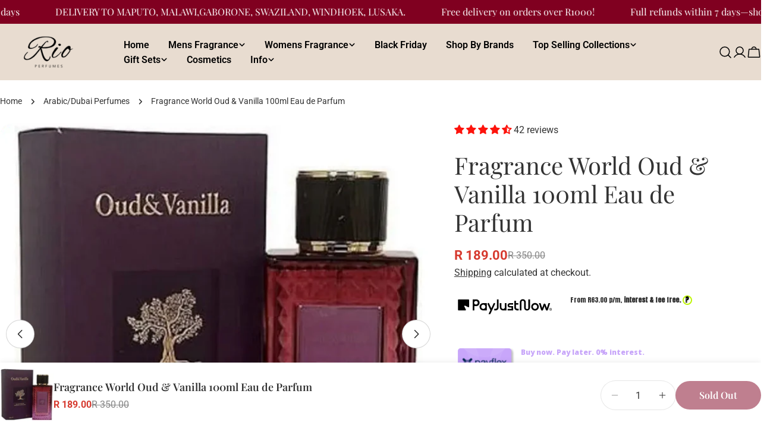

--- FILE ---
content_type: text/html; charset=utf-8
request_url: https://www.rioperfumes.co.za/collections/dubai-perfumes?view=globo.alsobought
body_size: 66204
content:
<!doctype html>
<html
  class="no-js"
  lang="en"
  
>
  <head>

<script type="text/javascript">
    (function(c,l,a,r,i,t,y){
        c[a]=c[a]||function(){(c[a].q=c[a].q||[]).push(arguments)};
        t=l.createElement(r);t.async=1;t.src="https://www.clarity.ms/tag/"+i;
        y=l.getElementsByTagName(r)[0];y.parentNode.insertBefore(t,y);
    })(window, document, "clarity", "script", "pts5uoxmkn");
</script>

    <meta charset="utf-8">
    <meta http-equiv="X-UA-Compatible" content="IE=edge">
    <meta name="viewport" content="width=device-width,initial-scale=1">
    <meta name="theme-color" content=""><link rel="preconnect" href="https://cdn.shopify.com" crossorigin><link rel="preconnect" href="https://fonts.shopifycdn.com" crossorigin>



<style data-shopify>
  @font-face {
  font-family: Roboto;
  font-weight: 400;
  font-style: normal;
  font-display: swap;
  src: url("//www.rioperfumes.co.za/cdn/fonts/roboto/roboto_n4.2019d890f07b1852f56ce63ba45b2db45d852cba.woff2") format("woff2"),
       url("//www.rioperfumes.co.za/cdn/fonts/roboto/roboto_n4.238690e0007583582327135619c5f7971652fa9d.woff") format("woff");
}

  @font-face {
  font-family: Roboto;
  font-weight: 400;
  font-style: italic;
  font-display: swap;
  src: url("//www.rioperfumes.co.za/cdn/fonts/roboto/roboto_i4.57ce898ccda22ee84f49e6b57ae302250655e2d4.woff2") format("woff2"),
       url("//www.rioperfumes.co.za/cdn/fonts/roboto/roboto_i4.b21f3bd061cbcb83b824ae8c7671a82587b264bf.woff") format("woff");
}

  @font-face {
  font-family: Roboto;
  font-weight: 600;
  font-style: normal;
  font-display: swap;
  src: url("//www.rioperfumes.co.za/cdn/fonts/roboto/roboto_n6.3d305d5382545b48404c304160aadee38c90ef9d.woff2") format("woff2"),
       url("//www.rioperfumes.co.za/cdn/fonts/roboto/roboto_n6.bb37be020157f87e181e5489d5e9137ad60c47a2.woff") format("woff");
}

  @font-face {
  font-family: Roboto;
  font-weight: 600;
  font-style: italic;
  font-display: swap;
  src: url("//www.rioperfumes.co.za/cdn/fonts/roboto/roboto_i6.ebd6b6733fb2b030d60cbf61316511a7ffd82fb3.woff2") format("woff2"),
       url("//www.rioperfumes.co.za/cdn/fonts/roboto/roboto_i6.1363905a6d5249605bc5e0f859663ffe95ac3bed.woff") format("woff");
}

  @font-face {
  font-family: Roboto;
  font-weight: 700;
  font-style: normal;
  font-display: swap;
  src: url("//www.rioperfumes.co.za/cdn/fonts/roboto/roboto_n7.f38007a10afbbde8976c4056bfe890710d51dec2.woff2") format("woff2"),
       url("//www.rioperfumes.co.za/cdn/fonts/roboto/roboto_n7.94bfdd3e80c7be00e128703d245c207769d763f9.woff") format("woff");
}

  @font-face {
  font-family: Roboto;
  font-weight: 700;
  font-style: italic;
  font-display: swap;
  src: url("//www.rioperfumes.co.za/cdn/fonts/roboto/roboto_i7.7ccaf9410746f2c53340607c42c43f90a9005937.woff2") format("woff2"),
       url("//www.rioperfumes.co.za/cdn/fonts/roboto/roboto_i7.49ec21cdd7148292bffea74c62c0df6e93551516.woff") format("woff");
}

  @font-face {
  font-family: Roboto;
  font-weight: 500;
  font-style: normal;
  font-display: swap;
  src: url("//www.rioperfumes.co.za/cdn/fonts/roboto/roboto_n5.250d51708d76acbac296b0e21ede8f81de4e37aa.woff2") format("woff2"),
       url("//www.rioperfumes.co.za/cdn/fonts/roboto/roboto_n5.535e8c56f4cbbdea416167af50ab0ff1360a3949.woff") format("woff");
}

  @font-face {
  font-family: "Playfair Display";
  font-weight: 400;
  font-style: normal;
  font-display: swap;
  src: url("//www.rioperfumes.co.za/cdn/fonts/playfair_display/playfairdisplay_n4.9980f3e16959dc89137cc1369bfc3ae98af1deb9.woff2") format("woff2"),
       url("//www.rioperfumes.co.za/cdn/fonts/playfair_display/playfairdisplay_n4.c562b7c8e5637886a811d2a017f9e023166064ee.woff") format("woff");
}

  @font-face {
  font-family: "Playfair Display";
  font-weight: 400;
  font-style: italic;
  font-display: swap;
  src: url("//www.rioperfumes.co.za/cdn/fonts/playfair_display/playfairdisplay_i4.804ea8da9192aaed0368534aa085b3c1f3411619.woff2") format("woff2"),
       url("//www.rioperfumes.co.za/cdn/fonts/playfair_display/playfairdisplay_i4.5538cb7a825d13d8a2333cd8a94065a93a95c710.woff") format("woff");
}

  @font-face {
  font-family: Roboto;
  font-weight: 600;
  font-style: normal;
  font-display: swap;
  src: url("//www.rioperfumes.co.za/cdn/fonts/roboto/roboto_n6.3d305d5382545b48404c304160aadee38c90ef9d.woff2") format("woff2"),
       url("//www.rioperfumes.co.za/cdn/fonts/roboto/roboto_n6.bb37be020157f87e181e5489d5e9137ad60c47a2.woff") format("woff");
}
@font-face {
  font-family: "Playfair Display";
  font-weight: 600;
  font-style: normal;
  font-display: swap;
  src: url("//www.rioperfumes.co.za/cdn/fonts/playfair_display/playfairdisplay_n6.41e9dda2e7301ca861c0ec25a53c1bdf16b6624d.woff2") format("woff2"),
       url("//www.rioperfumes.co.za/cdn/fonts/playfair_display/playfairdisplay_n6.3fecbbfefcd2c3e39326078af5db97c0302e18b5.woff") format("woff");
}
@font-face {
  font-family: "Playfair Display";
  font-weight: 600;
  font-style: normal;
  font-display: swap;
  src: url("//www.rioperfumes.co.za/cdn/fonts/playfair_display/playfairdisplay_n6.41e9dda2e7301ca861c0ec25a53c1bdf16b6624d.woff2") format("woff2"),
       url("//www.rioperfumes.co.za/cdn/fonts/playfair_display/playfairdisplay_n6.3fecbbfefcd2c3e39326078af5db97c0302e18b5.woff") format("woff");
}
@font-face {
  font-family: Roboto;
  font-weight: 600;
  font-style: normal;
  font-display: swap;
  src: url("//www.rioperfumes.co.za/cdn/fonts/roboto/roboto_n6.3d305d5382545b48404c304160aadee38c90ef9d.woff2") format("woff2"),
       url("//www.rioperfumes.co.za/cdn/fonts/roboto/roboto_n6.bb37be020157f87e181e5489d5e9137ad60c47a2.woff") format("woff");
}


  
    :root,
.color-scheme-1 {
      --color-background: 255,255,255;
      --color-secondary-background: 247,247,247;
      --color-primary: 214,58,47;
      --color-text-heading: 51,51,51;
      --color-foreground: 51,51,51;
      --color-border: 230,230,230;
      --color-button: 128,0,32;
      --color-button-text: 255,255,255;
      --color-secondary-button: 128,0,32;
      --color-secondary-button-border: 233,233,233;
      --color-secondary-button-text: 255,255,255;
      --color-button-hover-background: 128,0,32;
      --color-button-hover-text: 255,255,255;
      --color-button-before: #e60039;
      --color-field: 245,245,245;
      --color-field-text: 0,0,0;
      --color-link: 51,51,51;
      --color-link-hover: 51,51,51;
      --color-product-price-sale: 214,58,47;
      --color-foreground-lighten-60: #858585;
      --color-foreground-lighten-19: #d8d8d8;
    }
    @media (min-width: 768px) {
      body .desktop-color-scheme-1 {
        --color-background: 255,255,255;
      --color-secondary-background: 247,247,247;
      --color-primary: 214,58,47;
      --color-text-heading: 51,51,51;
      --color-foreground: 51,51,51;
      --color-border: 230,230,230;
      --color-button: 128,0,32;
      --color-button-text: 255,255,255;
      --color-secondary-button: 128,0,32;
      --color-secondary-button-border: 233,233,233;
      --color-secondary-button-text: 255,255,255;
      --color-button-hover-background: 128,0,32;
      --color-button-hover-text: 255,255,255;
      --color-button-before: #e60039;
      --color-field: 245,245,245;
      --color-field-text: 0,0,0;
      --color-link: 51,51,51;
      --color-link-hover: 51,51,51;
      --color-product-price-sale: 214,58,47;
      --color-foreground-lighten-60: #858585;
      --color-foreground-lighten-19: #d8d8d8;
        color: rgb(var(--color-foreground));
        background-color: rgb(var(--color-background));
      }
    }
    @media (max-width: 767px) {
      body .mobile-color-scheme-1 {
        --color-background: 255,255,255;
      --color-secondary-background: 247,247,247;
      --color-primary: 214,58,47;
      --color-text-heading: 51,51,51;
      --color-foreground: 51,51,51;
      --color-border: 230,230,230;
      --color-button: 128,0,32;
      --color-button-text: 255,255,255;
      --color-secondary-button: 128,0,32;
      --color-secondary-button-border: 233,233,233;
      --color-secondary-button-text: 255,255,255;
      --color-button-hover-background: 128,0,32;
      --color-button-hover-text: 255,255,255;
      --color-button-before: #e60039;
      --color-field: 245,245,245;
      --color-field-text: 0,0,0;
      --color-link: 51,51,51;
      --color-link-hover: 51,51,51;
      --color-product-price-sale: 214,58,47;
      --color-foreground-lighten-60: #858585;
      --color-foreground-lighten-19: #d8d8d8;
        color: rgb(var(--color-foreground));
        background-color: rgb(var(--color-background));
      }
    }
  
    
.color-scheme-2 {
      --color-background: 244,244,244;
      --color-secondary-background: 243,238,234;
      --color-primary: 183,110,121;
      --color-text-heading: 51,51,51;
      --color-foreground: 51,51,51;
      --color-border: 198,191,177;
      --color-button: 0,0,0;
      --color-button-text: 255,255,255;
      --color-secondary-button: 255,255,255;
      --color-secondary-button-border: 230,230,230;
      --color-secondary-button-text: 0,0,0;
      --color-button-hover-background: 0,0,0;
      --color-button-hover-text: 255,255,255;
      --color-button-before: #333333;
      --color-field: 255,255,255;
      --color-field-text: 0,0,0;
      --color-link: 51,51,51;
      --color-link-hover: 51,51,51;
      --color-product-price-sale: 214,58,47;
      --color-foreground-lighten-60: #808080;
      --color-foreground-lighten-19: #cfcfcf;
    }
    @media (min-width: 768px) {
      body .desktop-color-scheme-2 {
        --color-background: 244,244,244;
      --color-secondary-background: 243,238,234;
      --color-primary: 183,110,121;
      --color-text-heading: 51,51,51;
      --color-foreground: 51,51,51;
      --color-border: 198,191,177;
      --color-button: 0,0,0;
      --color-button-text: 255,255,255;
      --color-secondary-button: 255,255,255;
      --color-secondary-button-border: 230,230,230;
      --color-secondary-button-text: 0,0,0;
      --color-button-hover-background: 0,0,0;
      --color-button-hover-text: 255,255,255;
      --color-button-before: #333333;
      --color-field: 255,255,255;
      --color-field-text: 0,0,0;
      --color-link: 51,51,51;
      --color-link-hover: 51,51,51;
      --color-product-price-sale: 214,58,47;
      --color-foreground-lighten-60: #808080;
      --color-foreground-lighten-19: #cfcfcf;
        color: rgb(var(--color-foreground));
        background-color: rgb(var(--color-background));
      }
    }
    @media (max-width: 767px) {
      body .mobile-color-scheme-2 {
        --color-background: 244,244,244;
      --color-secondary-background: 243,238,234;
      --color-primary: 183,110,121;
      --color-text-heading: 51,51,51;
      --color-foreground: 51,51,51;
      --color-border: 198,191,177;
      --color-button: 0,0,0;
      --color-button-text: 255,255,255;
      --color-secondary-button: 255,255,255;
      --color-secondary-button-border: 230,230,230;
      --color-secondary-button-text: 0,0,0;
      --color-button-hover-background: 0,0,0;
      --color-button-hover-text: 255,255,255;
      --color-button-before: #333333;
      --color-field: 255,255,255;
      --color-field-text: 0,0,0;
      --color-link: 51,51,51;
      --color-link-hover: 51,51,51;
      --color-product-price-sale: 214,58,47;
      --color-foreground-lighten-60: #808080;
      --color-foreground-lighten-19: #cfcfcf;
        color: rgb(var(--color-foreground));
        background-color: rgb(var(--color-background));
      }
    }
  
    
.color-scheme-3 {
      --color-background: 128,0,32;
      --color-secondary-background: 247,247,247;
      --color-primary: 214,58,47;
      --color-text-heading: 255,255,255;
      --color-foreground: 255,255,255;
      --color-border: 247,247,247;
      --color-button: 233,233,233;
      --color-button-text: 0,0,0;
      --color-secondary-button: 0,0,0;
      --color-secondary-button-border: 0,0,0;
      --color-secondary-button-text: 255,255,255;
      --color-button-hover-background: 0,0,0;
      --color-button-hover-text: 255,255,255;
      --color-button-before: #333333;
      --color-field: 255,255,255;
      --color-field-text: 0,0,0;
      --color-link: 255,255,255;
      --color-link-hover: 255,255,255;
      --color-product-price-sale: 214,58,47;
      --color-foreground-lighten-60: #cc99a6;
      --color-foreground-lighten-19: #98304a;
    }
    @media (min-width: 768px) {
      body .desktop-color-scheme-3 {
        --color-background: 128,0,32;
      --color-secondary-background: 247,247,247;
      --color-primary: 214,58,47;
      --color-text-heading: 255,255,255;
      --color-foreground: 255,255,255;
      --color-border: 247,247,247;
      --color-button: 233,233,233;
      --color-button-text: 0,0,0;
      --color-secondary-button: 0,0,0;
      --color-secondary-button-border: 0,0,0;
      --color-secondary-button-text: 255,255,255;
      --color-button-hover-background: 0,0,0;
      --color-button-hover-text: 255,255,255;
      --color-button-before: #333333;
      --color-field: 255,255,255;
      --color-field-text: 0,0,0;
      --color-link: 255,255,255;
      --color-link-hover: 255,255,255;
      --color-product-price-sale: 214,58,47;
      --color-foreground-lighten-60: #cc99a6;
      --color-foreground-lighten-19: #98304a;
        color: rgb(var(--color-foreground));
        background-color: rgb(var(--color-background));
      }
    }
    @media (max-width: 767px) {
      body .mobile-color-scheme-3 {
        --color-background: 128,0,32;
      --color-secondary-background: 247,247,247;
      --color-primary: 214,58,47;
      --color-text-heading: 255,255,255;
      --color-foreground: 255,255,255;
      --color-border: 247,247,247;
      --color-button: 233,233,233;
      --color-button-text: 0,0,0;
      --color-secondary-button: 0,0,0;
      --color-secondary-button-border: 0,0,0;
      --color-secondary-button-text: 255,255,255;
      --color-button-hover-background: 0,0,0;
      --color-button-hover-text: 255,255,255;
      --color-button-before: #333333;
      --color-field: 255,255,255;
      --color-field-text: 0,0,0;
      --color-link: 255,255,255;
      --color-link-hover: 255,255,255;
      --color-product-price-sale: 214,58,47;
      --color-foreground-lighten-60: #cc99a6;
      --color-foreground-lighten-19: #98304a;
        color: rgb(var(--color-foreground));
        background-color: rgb(var(--color-background));
      }
    }
  
    
.color-scheme-4 {
      --color-background: 232,220,208;
      --color-secondary-background: 247,247,247;
      --color-primary: 214,58,47;
      --color-text-heading: 0,0,0;
      --color-foreground: 0,0,0;
      --color-border: 230,230,230;
      --color-button: 0,0,0;
      --color-button-text: 255,255,255;
      --color-secondary-button: 233,233,233;
      --color-secondary-button-border: 233,233,233;
      --color-secondary-button-text: 0,0,0;
      --color-button-hover-background: 0,0,0;
      --color-button-hover-text: 255,255,255;
      --color-button-before: #333333;
      --color-field: 245,245,245;
      --color-field-text: 0,0,0;
      --color-link: 0,0,0;
      --color-link-hover: 0,0,0;
      --color-product-price-sale: 214,58,47;
      --color-foreground-lighten-60: #5d5853;
      --color-foreground-lighten-19: #bcb2a8;
    }
    @media (min-width: 768px) {
      body .desktop-color-scheme-4 {
        --color-background: 232,220,208;
      --color-secondary-background: 247,247,247;
      --color-primary: 214,58,47;
      --color-text-heading: 0,0,0;
      --color-foreground: 0,0,0;
      --color-border: 230,230,230;
      --color-button: 0,0,0;
      --color-button-text: 255,255,255;
      --color-secondary-button: 233,233,233;
      --color-secondary-button-border: 233,233,233;
      --color-secondary-button-text: 0,0,0;
      --color-button-hover-background: 0,0,0;
      --color-button-hover-text: 255,255,255;
      --color-button-before: #333333;
      --color-field: 245,245,245;
      --color-field-text: 0,0,0;
      --color-link: 0,0,0;
      --color-link-hover: 0,0,0;
      --color-product-price-sale: 214,58,47;
      --color-foreground-lighten-60: #5d5853;
      --color-foreground-lighten-19: #bcb2a8;
        color: rgb(var(--color-foreground));
        background-color: rgb(var(--color-background));
      }
    }
    @media (max-width: 767px) {
      body .mobile-color-scheme-4 {
        --color-background: 232,220,208;
      --color-secondary-background: 247,247,247;
      --color-primary: 214,58,47;
      --color-text-heading: 0,0,0;
      --color-foreground: 0,0,0;
      --color-border: 230,230,230;
      --color-button: 0,0,0;
      --color-button-text: 255,255,255;
      --color-secondary-button: 233,233,233;
      --color-secondary-button-border: 233,233,233;
      --color-secondary-button-text: 0,0,0;
      --color-button-hover-background: 0,0,0;
      --color-button-hover-text: 255,255,255;
      --color-button-before: #333333;
      --color-field: 245,245,245;
      --color-field-text: 0,0,0;
      --color-link: 0,0,0;
      --color-link-hover: 0,0,0;
      --color-product-price-sale: 214,58,47;
      --color-foreground-lighten-60: #5d5853;
      --color-foreground-lighten-19: #bcb2a8;
        color: rgb(var(--color-foreground));
        background-color: rgb(var(--color-background));
      }
    }
  
    
.color-scheme-inverse {
      --color-background: 0,0,0;
      --color-secondary-background: 0,0,0;
      --color-primary: 214,58,47;
      --color-text-heading: 255,255,255;
      --color-foreground: 255,255,255;
      --color-border: 255,255,255;
      --color-button: 255,255,255;
      --color-button-text: 0,0,0;
      --color-secondary-button: 255,255,255;
      --color-secondary-button-border: 230,230,230;
      --color-secondary-button-text: 0,0,0;
      --color-button-hover-background: 255,255,255;
      --color-button-hover-text: 0,0,0;
      --color-button-before: #ffffff;
      --color-field: 255,255,255;
      --color-field-text: 0,0,0;
      --color-link: 255,255,255;
      --color-link-hover: 255,255,255;
      --color-product-price-sale: 214,58,47;
      --color-foreground-lighten-60: #999999;
      --color-foreground-lighten-19: #303030;
    }
    @media (min-width: 768px) {
      body .desktop-color-scheme-inverse {
        --color-background: 0,0,0;
      --color-secondary-background: 0,0,0;
      --color-primary: 214,58,47;
      --color-text-heading: 255,255,255;
      --color-foreground: 255,255,255;
      --color-border: 255,255,255;
      --color-button: 255,255,255;
      --color-button-text: 0,0,0;
      --color-secondary-button: 255,255,255;
      --color-secondary-button-border: 230,230,230;
      --color-secondary-button-text: 0,0,0;
      --color-button-hover-background: 255,255,255;
      --color-button-hover-text: 0,0,0;
      --color-button-before: #ffffff;
      --color-field: 255,255,255;
      --color-field-text: 0,0,0;
      --color-link: 255,255,255;
      --color-link-hover: 255,255,255;
      --color-product-price-sale: 214,58,47;
      --color-foreground-lighten-60: #999999;
      --color-foreground-lighten-19: #303030;
        color: rgb(var(--color-foreground));
        background-color: rgb(var(--color-background));
      }
    }
    @media (max-width: 767px) {
      body .mobile-color-scheme-inverse {
        --color-background: 0,0,0;
      --color-secondary-background: 0,0,0;
      --color-primary: 214,58,47;
      --color-text-heading: 255,255,255;
      --color-foreground: 255,255,255;
      --color-border: 255,255,255;
      --color-button: 255,255,255;
      --color-button-text: 0,0,0;
      --color-secondary-button: 255,255,255;
      --color-secondary-button-border: 230,230,230;
      --color-secondary-button-text: 0,0,0;
      --color-button-hover-background: 255,255,255;
      --color-button-hover-text: 0,0,0;
      --color-button-before: #ffffff;
      --color-field: 255,255,255;
      --color-field-text: 0,0,0;
      --color-link: 255,255,255;
      --color-link-hover: 255,255,255;
      --color-product-price-sale: 214,58,47;
      --color-foreground-lighten-60: #999999;
      --color-foreground-lighten-19: #303030;
        color: rgb(var(--color-foreground));
        background-color: rgb(var(--color-background));
      }
    }
  
    
.color-scheme-6 {
      --color-background: 244,228,227;
      --color-secondary-background: 243,238,234;
      --color-primary: 214,58,47;
      --color-text-heading: 0,0,0;
      --color-foreground: 0,0,0;
      --color-border: 198,191,177;
      --color-button: 0,0,0;
      --color-button-text: 255,255,255;
      --color-secondary-button: 255,255,255;
      --color-secondary-button-border: 230,230,230;
      --color-secondary-button-text: 0,0,0;
      --color-button-hover-background: 0,0,0;
      --color-button-hover-text: 255,255,255;
      --color-button-before: #333333;
      --color-field: 255,255,255;
      --color-field-text: 0,0,0;
      --color-link: 0,0,0;
      --color-link-hover: 0,0,0;
      --color-product-price-sale: 214,58,47;
      --color-foreground-lighten-60: #625b5b;
      --color-foreground-lighten-19: #c6b9b8;
    }
    @media (min-width: 768px) {
      body .desktop-color-scheme-6 {
        --color-background: 244,228,227;
      --color-secondary-background: 243,238,234;
      --color-primary: 214,58,47;
      --color-text-heading: 0,0,0;
      --color-foreground: 0,0,0;
      --color-border: 198,191,177;
      --color-button: 0,0,0;
      --color-button-text: 255,255,255;
      --color-secondary-button: 255,255,255;
      --color-secondary-button-border: 230,230,230;
      --color-secondary-button-text: 0,0,0;
      --color-button-hover-background: 0,0,0;
      --color-button-hover-text: 255,255,255;
      --color-button-before: #333333;
      --color-field: 255,255,255;
      --color-field-text: 0,0,0;
      --color-link: 0,0,0;
      --color-link-hover: 0,0,0;
      --color-product-price-sale: 214,58,47;
      --color-foreground-lighten-60: #625b5b;
      --color-foreground-lighten-19: #c6b9b8;
        color: rgb(var(--color-foreground));
        background-color: rgb(var(--color-background));
      }
    }
    @media (max-width: 767px) {
      body .mobile-color-scheme-6 {
        --color-background: 244,228,227;
      --color-secondary-background: 243,238,234;
      --color-primary: 214,58,47;
      --color-text-heading: 0,0,0;
      --color-foreground: 0,0,0;
      --color-border: 198,191,177;
      --color-button: 0,0,0;
      --color-button-text: 255,255,255;
      --color-secondary-button: 255,255,255;
      --color-secondary-button-border: 230,230,230;
      --color-secondary-button-text: 0,0,0;
      --color-button-hover-background: 0,0,0;
      --color-button-hover-text: 255,255,255;
      --color-button-before: #333333;
      --color-field: 255,255,255;
      --color-field-text: 0,0,0;
      --color-link: 0,0,0;
      --color-link-hover: 0,0,0;
      --color-product-price-sale: 214,58,47;
      --color-foreground-lighten-60: #625b5b;
      --color-foreground-lighten-19: #c6b9b8;
        color: rgb(var(--color-foreground));
        background-color: rgb(var(--color-background));
      }
    }
  
    
.color-scheme-7 {
      --color-background: 255,255,255;
      --color-secondary-background: 233,233,233;
      --color-primary: 214,58,47;
      --color-text-heading: 0,0,0;
      --color-foreground: 0,0,0;
      --color-border: 230,230,230;
      --color-button: 0,0,0;
      --color-button-text: 255,255,255;
      --color-secondary-button: 233,233,233;
      --color-secondary-button-border: 233,233,233;
      --color-secondary-button-text: 0,0,0;
      --color-button-hover-background: 0,0,0;
      --color-button-hover-text: 255,255,255;
      --color-button-before: #333333;
      --color-field: 245,245,245;
      --color-field-text: 0,0,0;
      --color-link: 0,0,0;
      --color-link-hover: 0,0,0;
      --color-product-price-sale: 214,58,47;
      --color-foreground-lighten-60: #666666;
      --color-foreground-lighten-19: #cfcfcf;
    }
    @media (min-width: 768px) {
      body .desktop-color-scheme-7 {
        --color-background: 255,255,255;
      --color-secondary-background: 233,233,233;
      --color-primary: 214,58,47;
      --color-text-heading: 0,0,0;
      --color-foreground: 0,0,0;
      --color-border: 230,230,230;
      --color-button: 0,0,0;
      --color-button-text: 255,255,255;
      --color-secondary-button: 233,233,233;
      --color-secondary-button-border: 233,233,233;
      --color-secondary-button-text: 0,0,0;
      --color-button-hover-background: 0,0,0;
      --color-button-hover-text: 255,255,255;
      --color-button-before: #333333;
      --color-field: 245,245,245;
      --color-field-text: 0,0,0;
      --color-link: 0,0,0;
      --color-link-hover: 0,0,0;
      --color-product-price-sale: 214,58,47;
      --color-foreground-lighten-60: #666666;
      --color-foreground-lighten-19: #cfcfcf;
        color: rgb(var(--color-foreground));
        background-color: rgb(var(--color-background));
      }
    }
    @media (max-width: 767px) {
      body .mobile-color-scheme-7 {
        --color-background: 255,255,255;
      --color-secondary-background: 233,233,233;
      --color-primary: 214,58,47;
      --color-text-heading: 0,0,0;
      --color-foreground: 0,0,0;
      --color-border: 230,230,230;
      --color-button: 0,0,0;
      --color-button-text: 255,255,255;
      --color-secondary-button: 233,233,233;
      --color-secondary-button-border: 233,233,233;
      --color-secondary-button-text: 0,0,0;
      --color-button-hover-background: 0,0,0;
      --color-button-hover-text: 255,255,255;
      --color-button-before: #333333;
      --color-field: 245,245,245;
      --color-field-text: 0,0,0;
      --color-link: 0,0,0;
      --color-link-hover: 0,0,0;
      --color-product-price-sale: 214,58,47;
      --color-foreground-lighten-60: #666666;
      --color-foreground-lighten-19: #cfcfcf;
        color: rgb(var(--color-foreground));
        background-color: rgb(var(--color-background));
      }
    }
  
    
.color-scheme-8 {
      --color-background: 239,222,217;
      --color-secondary-background: 247,247,247;
      --color-primary: 214,58,47;
      --color-text-heading: 0,0,0;
      --color-foreground: 0,0,0;
      --color-border: 230,230,230;
      --color-button: 0,0,0;
      --color-button-text: 255,255,255;
      --color-secondary-button: 233,233,233;
      --color-secondary-button-border: 233,233,233;
      --color-secondary-button-text: 0,0,0;
      --color-button-hover-background: 0,0,0;
      --color-button-hover-text: 255,255,255;
      --color-button-before: #333333;
      --color-field: 245,245,245;
      --color-field-text: 0,0,0;
      --color-link: 0,0,0;
      --color-link-hover: 0,0,0;
      --color-product-price-sale: 214,58,47;
      --color-foreground-lighten-60: #605957;
      --color-foreground-lighten-19: #c2b4b0;
    }
    @media (min-width: 768px) {
      body .desktop-color-scheme-8 {
        --color-background: 239,222,217;
      --color-secondary-background: 247,247,247;
      --color-primary: 214,58,47;
      --color-text-heading: 0,0,0;
      --color-foreground: 0,0,0;
      --color-border: 230,230,230;
      --color-button: 0,0,0;
      --color-button-text: 255,255,255;
      --color-secondary-button: 233,233,233;
      --color-secondary-button-border: 233,233,233;
      --color-secondary-button-text: 0,0,0;
      --color-button-hover-background: 0,0,0;
      --color-button-hover-text: 255,255,255;
      --color-button-before: #333333;
      --color-field: 245,245,245;
      --color-field-text: 0,0,0;
      --color-link: 0,0,0;
      --color-link-hover: 0,0,0;
      --color-product-price-sale: 214,58,47;
      --color-foreground-lighten-60: #605957;
      --color-foreground-lighten-19: #c2b4b0;
        color: rgb(var(--color-foreground));
        background-color: rgb(var(--color-background));
      }
    }
    @media (max-width: 767px) {
      body .mobile-color-scheme-8 {
        --color-background: 239,222,217;
      --color-secondary-background: 247,247,247;
      --color-primary: 214,58,47;
      --color-text-heading: 0,0,0;
      --color-foreground: 0,0,0;
      --color-border: 230,230,230;
      --color-button: 0,0,0;
      --color-button-text: 255,255,255;
      --color-secondary-button: 233,233,233;
      --color-secondary-button-border: 233,233,233;
      --color-secondary-button-text: 0,0,0;
      --color-button-hover-background: 0,0,0;
      --color-button-hover-text: 255,255,255;
      --color-button-before: #333333;
      --color-field: 245,245,245;
      --color-field-text: 0,0,0;
      --color-link: 0,0,0;
      --color-link-hover: 0,0,0;
      --color-product-price-sale: 214,58,47;
      --color-foreground-lighten-60: #605957;
      --color-foreground-lighten-19: #c2b4b0;
        color: rgb(var(--color-foreground));
        background-color: rgb(var(--color-background));
      }
    }
  
    
.color-scheme-9 {
      --color-background: 255,255,255;
      --color-secondary-background: 245,245,245;
      --color-primary: 214,58,47;
      --color-text-heading: 0,0,0;
      --color-foreground: 0,0,0;
      --color-border: 230,230,230;
      --color-button: 0,0,0;
      --color-button-text: 255,255,255;
      --color-secondary-button: 255,255,255;
      --color-secondary-button-border: 204,204,204;
      --color-secondary-button-text: 0,0,0;
      --color-button-hover-background: 0,0,0;
      --color-button-hover-text: 255,255,255;
      --color-button-before: #333333;
      --color-field: 245,245,245;
      --color-field-text: 0,0,0;
      --color-link: 0,0,0;
      --color-link-hover: 0,0,0;
      --color-product-price-sale: 214,58,47;
      --color-foreground-lighten-60: #666666;
      --color-foreground-lighten-19: #cfcfcf;
    }
    @media (min-width: 768px) {
      body .desktop-color-scheme-9 {
        --color-background: 255,255,255;
      --color-secondary-background: 245,245,245;
      --color-primary: 214,58,47;
      --color-text-heading: 0,0,0;
      --color-foreground: 0,0,0;
      --color-border: 230,230,230;
      --color-button: 0,0,0;
      --color-button-text: 255,255,255;
      --color-secondary-button: 255,255,255;
      --color-secondary-button-border: 204,204,204;
      --color-secondary-button-text: 0,0,0;
      --color-button-hover-background: 0,0,0;
      --color-button-hover-text: 255,255,255;
      --color-button-before: #333333;
      --color-field: 245,245,245;
      --color-field-text: 0,0,0;
      --color-link: 0,0,0;
      --color-link-hover: 0,0,0;
      --color-product-price-sale: 214,58,47;
      --color-foreground-lighten-60: #666666;
      --color-foreground-lighten-19: #cfcfcf;
        color: rgb(var(--color-foreground));
        background-color: rgb(var(--color-background));
      }
    }
    @media (max-width: 767px) {
      body .mobile-color-scheme-9 {
        --color-background: 255,255,255;
      --color-secondary-background: 245,245,245;
      --color-primary: 214,58,47;
      --color-text-heading: 0,0,0;
      --color-foreground: 0,0,0;
      --color-border: 230,230,230;
      --color-button: 0,0,0;
      --color-button-text: 255,255,255;
      --color-secondary-button: 255,255,255;
      --color-secondary-button-border: 204,204,204;
      --color-secondary-button-text: 0,0,0;
      --color-button-hover-background: 0,0,0;
      --color-button-hover-text: 255,255,255;
      --color-button-before: #333333;
      --color-field: 245,245,245;
      --color-field-text: 0,0,0;
      --color-link: 0,0,0;
      --color-link-hover: 0,0,0;
      --color-product-price-sale: 214,58,47;
      --color-foreground-lighten-60: #666666;
      --color-foreground-lighten-19: #cfcfcf;
        color: rgb(var(--color-foreground));
        background-color: rgb(var(--color-background));
      }
    }
  
    
.color-scheme-d3c4c0a8-8008-4fbe-9cb6-8b6689dfa03c {
      --color-background: 246,246,246;
      --color-secondary-background: 247,247,247;
      --color-primary: 214,58,47;
      --color-text-heading: 0,0,0;
      --color-foreground: 0,0,0;
      --color-border: 230,230,230;
      --color-button: 0,0,0;
      --color-button-text: 255,255,255;
      --color-secondary-button: 233,233,233;
      --color-secondary-button-border: 233,233,233;
      --color-secondary-button-text: 0,0,0;
      --color-button-hover-background: 0,0,0;
      --color-button-hover-text: 255,255,255;
      --color-button-before: #333333;
      --color-field: 245,245,245;
      --color-field-text: 0,0,0;
      --color-link: 0,0,0;
      --color-link-hover: 0,0,0;
      --color-product-price-sale: 214,58,47;
      --color-foreground-lighten-60: #626262;
      --color-foreground-lighten-19: #c7c7c7;
    }
    @media (min-width: 768px) {
      body .desktop-color-scheme-d3c4c0a8-8008-4fbe-9cb6-8b6689dfa03c {
        --color-background: 246,246,246;
      --color-secondary-background: 247,247,247;
      --color-primary: 214,58,47;
      --color-text-heading: 0,0,0;
      --color-foreground: 0,0,0;
      --color-border: 230,230,230;
      --color-button: 0,0,0;
      --color-button-text: 255,255,255;
      --color-secondary-button: 233,233,233;
      --color-secondary-button-border: 233,233,233;
      --color-secondary-button-text: 0,0,0;
      --color-button-hover-background: 0,0,0;
      --color-button-hover-text: 255,255,255;
      --color-button-before: #333333;
      --color-field: 245,245,245;
      --color-field-text: 0,0,0;
      --color-link: 0,0,0;
      --color-link-hover: 0,0,0;
      --color-product-price-sale: 214,58,47;
      --color-foreground-lighten-60: #626262;
      --color-foreground-lighten-19: #c7c7c7;
        color: rgb(var(--color-foreground));
        background-color: rgb(var(--color-background));
      }
    }
    @media (max-width: 767px) {
      body .mobile-color-scheme-d3c4c0a8-8008-4fbe-9cb6-8b6689dfa03c {
        --color-background: 246,246,246;
      --color-secondary-background: 247,247,247;
      --color-primary: 214,58,47;
      --color-text-heading: 0,0,0;
      --color-foreground: 0,0,0;
      --color-border: 230,230,230;
      --color-button: 0,0,0;
      --color-button-text: 255,255,255;
      --color-secondary-button: 233,233,233;
      --color-secondary-button-border: 233,233,233;
      --color-secondary-button-text: 0,0,0;
      --color-button-hover-background: 0,0,0;
      --color-button-hover-text: 255,255,255;
      --color-button-before: #333333;
      --color-field: 245,245,245;
      --color-field-text: 0,0,0;
      --color-link: 0,0,0;
      --color-link-hover: 0,0,0;
      --color-product-price-sale: 214,58,47;
      --color-foreground-lighten-60: #626262;
      --color-foreground-lighten-19: #c7c7c7;
        color: rgb(var(--color-foreground));
        background-color: rgb(var(--color-background));
      }
    }
  
    
.color-scheme-f135f57d-69f6-4c1d-bd3a-40361420ed42 {
      --color-background: 243,238,234;
      --color-secondary-background: 247,247,247;
      --color-primary: 214,58,47;
      --color-text-heading: 0,0,0;
      --color-foreground: 0,0,0;
      --color-border: 255,255,255;
      --color-button: 0,0,0;
      --color-button-text: 255,255,255;
      --color-secondary-button: 233,233,233;
      --color-secondary-button-border: 233,233,233;
      --color-secondary-button-text: 0,0,0;
      --color-button-hover-background: 0,0,0;
      --color-button-hover-text: 255,255,255;
      --color-button-before: #333333;
      --color-field: 255,255,255;
      --color-field-text: 0,0,0;
      --color-link: 0,0,0;
      --color-link-hover: 0,0,0;
      --color-product-price-sale: 214,58,47;
      --color-foreground-lighten-60: #615f5e;
      --color-foreground-lighten-19: #c5c1be;
    }
    @media (min-width: 768px) {
      body .desktop-color-scheme-f135f57d-69f6-4c1d-bd3a-40361420ed42 {
        --color-background: 243,238,234;
      --color-secondary-background: 247,247,247;
      --color-primary: 214,58,47;
      --color-text-heading: 0,0,0;
      --color-foreground: 0,0,0;
      --color-border: 255,255,255;
      --color-button: 0,0,0;
      --color-button-text: 255,255,255;
      --color-secondary-button: 233,233,233;
      --color-secondary-button-border: 233,233,233;
      --color-secondary-button-text: 0,0,0;
      --color-button-hover-background: 0,0,0;
      --color-button-hover-text: 255,255,255;
      --color-button-before: #333333;
      --color-field: 255,255,255;
      --color-field-text: 0,0,0;
      --color-link: 0,0,0;
      --color-link-hover: 0,0,0;
      --color-product-price-sale: 214,58,47;
      --color-foreground-lighten-60: #615f5e;
      --color-foreground-lighten-19: #c5c1be;
        color: rgb(var(--color-foreground));
        background-color: rgb(var(--color-background));
      }
    }
    @media (max-width: 767px) {
      body .mobile-color-scheme-f135f57d-69f6-4c1d-bd3a-40361420ed42 {
        --color-background: 243,238,234;
      --color-secondary-background: 247,247,247;
      --color-primary: 214,58,47;
      --color-text-heading: 0,0,0;
      --color-foreground: 0,0,0;
      --color-border: 255,255,255;
      --color-button: 0,0,0;
      --color-button-text: 255,255,255;
      --color-secondary-button: 233,233,233;
      --color-secondary-button-border: 233,233,233;
      --color-secondary-button-text: 0,0,0;
      --color-button-hover-background: 0,0,0;
      --color-button-hover-text: 255,255,255;
      --color-button-before: #333333;
      --color-field: 255,255,255;
      --color-field-text: 0,0,0;
      --color-link: 0,0,0;
      --color-link-hover: 0,0,0;
      --color-product-price-sale: 214,58,47;
      --color-foreground-lighten-60: #615f5e;
      --color-foreground-lighten-19: #c5c1be;
        color: rgb(var(--color-foreground));
        background-color: rgb(var(--color-background));
      }
    }
  

  body, .color-scheme-1, .color-scheme-2, .color-scheme-3, .color-scheme-4, .color-scheme-inverse, .color-scheme-6, .color-scheme-7, .color-scheme-8, .color-scheme-9, .color-scheme-d3c4c0a8-8008-4fbe-9cb6-8b6689dfa03c, .color-scheme-f135f57d-69f6-4c1d-bd3a-40361420ed42 {
    color: rgb(var(--color-foreground));
    background-color: rgb(var(--color-background));
  }

  :root {
    /* Animation variable */
    --animation-nav: .5s cubic-bezier(.6, 0, .4, 1);
    --animation-default: .5s cubic-bezier(.3, 1, .3, 1);
    --animation-fast: .3s cubic-bezier(.7, 0, .3, 1);
    --transform-origin-start: left;
    --transform-origin-end: right;
    --duration-default: 200ms;
    --duration-image: 1000ms;

    --font-body-family: Roboto, sans-serif;
    --font-body-style: normal;
    --font-body-weight: 400;
    --font-body-weight-bolder: 600;
    --font-body-weight-bold: 700;
    --font-body-size: 1.6rem;
    --font-body-line-height: 1.625;

    --font-heading-family: "Playfair Display", serif;
    --font-heading-style: normal;
    --font-heading-weight: 400;
    --font-heading-letter-spacing: 0.0em;
    --font-heading-transform: none;
    --font-heading-scale: 1.0;
    --font-heading-mobile-scale: 0.8;

    --font-hd1-transform:none;

    --font-subheading-family: Roboto, sans-serif;
    --font-subheading-weight: 600;
    --font-subheading-scale: 1.12;
    --font-subheading-transform: none;
    --font-subheading-letter-spacing: 0.0em;

    --font-navigation-family: Roboto, sans-serif;
    --font-navigation-weight: 600;
    --navigation-transform: none;

    --font-button-family: "Playfair Display", serif;
    --font-button-weight: 600;
    --buttons-letter-spacing: 0.0em;
    --buttons-transform: capitalize;
    --buttons-height: 4.8rem;
    --buttons-border-width: 1px;
    --inputs-border-width: 1px;

    --font-pcard-title-family: "Playfair Display", serif;
    --font-pcard-title-style: normal;
    --font-pcard-title-weight: 600;
    --font-pcard-title-scale: 1.12;
    --font-pcard-title-transform: none;

    --font-h1-size: clamp(
      3.2rem,
      calc(1.559454vw + 2.003899rem),
      4.0rem
    );
    --font-h2-size: clamp(
      2.56rem,
      calc(1.247563vw + 1.603119rem),
      3.2rem
    );
    --font-h3-size: clamp(
      2.24rem,
      calc(1.091618vw + 1.402729rem),
      2.8rem
    );
    --font-h4-size: clamp(
      1.76rem,
      calc(0.8577vw + 1.102144rem),
      2.2rem
    );
    --font-hd1-size: clamp(
      4.8rem,
      calc(2.339181vw + 3.005848rem),
      6.0rem
    );
    --font-hd2-size: clamp(
      3.84rem,
      calc(1.871345vw + 2.404678rem),
      4.8rem
    );
    --font-hd3-size: clamp(
      2.88rem,
      calc(1.403509vw + 1.803509rem),
      3.6rem
    );
    --font-h5-size: calc(var(--font-heading-scale) * 1.8rem);
    --font-h6-size: calc(var(--font-heading-scale) * 1.6rem);
    --font-subheading-size: calc(var(--font-subheading-scale) * var(--font-body-size));
    --font-pcard-title-size: calc(var(--font-pcard-title-scale) * var(--font-body-size));

    --color-badge-sale: #D63A2F;
    --color-badge-sale-text: #FFFFFF;
    --color-badge-soldout: #A5A4AB;
    --color-badge-soldout-text: #FFFFFF;
    --color-badge-hot: #6C69DE;
    --color-badge-hot-text: #FFFFFF;
    --color-badge-new: #559B60;
    --color-badge-new-text: #FFFFFF;
    --color-cart-bubble: #D63A2F;
    --color-keyboard-focus: 11 97 205;

    --buttons-radius: 2.4rem;
    --inputs-radius: 2.4rem;
    --textareas-radius: 1.6rem;
    --blocks-radius: 2.0rem;
    --blocks-radius-mobile: 1.6rem;
    --small-blocks-radius: 0.6rem;
    --medium-blocks-radius: 1.0rem;
    --pcard-radius: 2.0rem;
    --pcard-inner-radius: 1.0rem;
    --badges-radius: 0.5rem;

    --page-width: 1410px;
    --page-width-margin: 0rem;
    --header-padding-bottom: 4rem;
    --header-padding-bottom-mobile: 3.2rem;
    --header-padding-bottom-large: 6rem;
    --header-padding-bottom-large-lg: 4rem;
  }

  *,
  *::before,
  *::after {
    box-sizing: inherit;
  }

  html {
    box-sizing: border-box;
    font-size: 62.5%;
    height: 100%;
  }

  body {
    min-height: 100%;
    margin: 0;
    font-family: var(--font-body-family);
    font-style: var(--font-body-style);
    font-weight: var(--font-body-weight);
    font-size: var(--font-body-size);
    line-height: var(--font-body-line-height);
    -webkit-font-smoothing: antialiased;
    -moz-osx-font-smoothing: grayscale;
    touch-action: manipulation;
    -webkit-text-size-adjust: 100%;
    font-feature-settings: normal;
  }
  @media (min-width: 1485px) {
    .swiper-controls--outside {
      --swiper-navigation-offset-x: calc((var(--swiper-navigation-size) + 2.7rem) * -1);
    }
  }
</style>

  <link rel="preload" as="font" href="//www.rioperfumes.co.za/cdn/fonts/roboto/roboto_n4.2019d890f07b1852f56ce63ba45b2db45d852cba.woff2" type="font/woff2" crossorigin>
  

  <link rel="preload" as="font" href="//www.rioperfumes.co.za/cdn/fonts/playfair_display/playfairdisplay_n4.9980f3e16959dc89137cc1369bfc3ae98af1deb9.woff2" type="font/woff2" crossorigin>
  
<link href="//www.rioperfumes.co.za/cdn/shop/t/14/assets/vendor.css?v=94183888130352382221764311875" rel="stylesheet" type="text/css" media="all" /><link href="//www.rioperfumes.co.za/cdn/shop/t/14/assets/theme.css?v=170118875536473118721764311874" rel="stylesheet" type="text/css" media="all" /><script>window.performance && window.performance.mark && window.performance.mark('shopify.content_for_header.start');</script><meta name="facebook-domain-verification" content="jjikm9bqlzbyynk0hd84bql8273hvt">
<meta name="facebook-domain-verification" content="x2n7t7igvxt7f8l62tutjvm0f8la1j">
<meta name="google-site-verification" content="PzYued_LvKzsTVaCGt72AGMLiNuykhMAByMAxhVryFI">
<meta id="shopify-digital-wallet" name="shopify-digital-wallet" content="/9202466896/digital_wallets/dialog">
<link rel="alternate" type="application/atom+xml" title="Feed" href="/collections/dubai-perfumes.atom" />
<link rel="next" href="/collections/dubai-perfumes?page=2&amp;view=globo.alsobought">
<link rel="alternate" type="application/json+oembed" href="https://www.rioperfumes.co.za/collections/dubai-perfumes.oembed">
<script async="async" src="/checkouts/internal/preloads.js?locale=en-ZA"></script>
<script id="shopify-features" type="application/json">{"accessToken":"022c4e291f45b9a0661fef59c2946eed","betas":["rich-media-storefront-analytics"],"domain":"www.rioperfumes.co.za","predictiveSearch":true,"shopId":9202466896,"locale":"en"}</script>
<script>var Shopify = Shopify || {};
Shopify.shop = "rio-perfumes.myshopify.com";
Shopify.locale = "en";
Shopify.currency = {"active":"ZAR","rate":"1.0"};
Shopify.country = "ZA";
Shopify.theme = {"name":"Updated Rio Perfumes | 2025","id":128356286544,"schema_name":"Sleek","schema_version":"2.0.1","theme_store_id":2821,"role":"main"};
Shopify.theme.handle = "null";
Shopify.theme.style = {"id":null,"handle":null};
Shopify.cdnHost = "www.rioperfumes.co.za/cdn";
Shopify.routes = Shopify.routes || {};
Shopify.routes.root = "/";</script>
<script type="module">!function(o){(o.Shopify=o.Shopify||{}).modules=!0}(window);</script>
<script>!function(o){function n(){var o=[];function n(){o.push(Array.prototype.slice.apply(arguments))}return n.q=o,n}var t=o.Shopify=o.Shopify||{};t.loadFeatures=n(),t.autoloadFeatures=n()}(window);</script>
<script id="shop-js-analytics" type="application/json">{"pageType":"collection"}</script>
<script defer="defer" async type="module" src="//www.rioperfumes.co.za/cdn/shopifycloud/shop-js/modules/v2/client.init-shop-cart-sync_C5BV16lS.en.esm.js"></script>
<script defer="defer" async type="module" src="//www.rioperfumes.co.za/cdn/shopifycloud/shop-js/modules/v2/chunk.common_CygWptCX.esm.js"></script>
<script type="module">
  await import("//www.rioperfumes.co.za/cdn/shopifycloud/shop-js/modules/v2/client.init-shop-cart-sync_C5BV16lS.en.esm.js");
await import("//www.rioperfumes.co.za/cdn/shopifycloud/shop-js/modules/v2/chunk.common_CygWptCX.esm.js");

  window.Shopify.SignInWithShop?.initShopCartSync?.({"fedCMEnabled":true,"windoidEnabled":true});

</script>
<script>(function() {
  var isLoaded = false;
  function asyncLoad() {
    if (isLoaded) return;
    isLoaded = true;
    var urls = ["https:\/\/chimpstatic.com\/mcjs-connected\/js\/users\/16aa19489652b649c014f58a8\/e347c45ba40e80d4bc9ab3659.js?shop=rio-perfumes.myshopify.com","https:\/\/cdn.nfcube.com\/instafeed-7bb58c1878714461c3a57da1d1a3f376.js?shop=rio-perfumes.myshopify.com","https:\/\/cdn.shopify.com\/s\/files\/1\/0092\/0246\/6896\/t\/14\/assets\/yoast-active-script.js?v=1764311875\u0026shop=rio-perfumes.myshopify.com"];
    for (var i = 0; i < urls.length; i++) {
      var s = document.createElement('script');
      s.type = 'text/javascript';
      s.async = true;
      s.src = urls[i];
      var x = document.getElementsByTagName('script')[0];
      x.parentNode.insertBefore(s, x);
    }
  };
  if(window.attachEvent) {
    window.attachEvent('onload', asyncLoad);
  } else {
    window.addEventListener('load', asyncLoad, false);
  }
})();</script>
<script id="__st">var __st={"a":9202466896,"offset":7200,"reqid":"9bc0e0aa-bcfa-43f2-91e2-edafe2e3c9f6-1768682644","pageurl":"www.rioperfumes.co.za\/collections\/dubai-perfumes?view=globo.alsobought","u":"befac6fcdd54","p":"collection","rtyp":"collection","rid":260953178192};</script>
<script>window.ShopifyPaypalV4VisibilityTracking = true;</script>
<script id="captcha-bootstrap">!function(){'use strict';const t='contact',e='account',n='new_comment',o=[[t,t],['blogs',n],['comments',n],[t,'customer']],c=[[e,'customer_login'],[e,'guest_login'],[e,'recover_customer_password'],[e,'create_customer']],r=t=>t.map((([t,e])=>`form[action*='/${t}']:not([data-nocaptcha='true']) input[name='form_type'][value='${e}']`)).join(','),a=t=>()=>t?[...document.querySelectorAll(t)].map((t=>t.form)):[];function s(){const t=[...o],e=r(t);return a(e)}const i='password',u='form_key',d=['recaptcha-v3-token','g-recaptcha-response','h-captcha-response',i],f=()=>{try{return window.sessionStorage}catch{return}},m='__shopify_v',_=t=>t.elements[u];function p(t,e,n=!1){try{const o=window.sessionStorage,c=JSON.parse(o.getItem(e)),{data:r}=function(t){const{data:e,action:n}=t;return t[m]||n?{data:e,action:n}:{data:t,action:n}}(c);for(const[e,n]of Object.entries(r))t.elements[e]&&(t.elements[e].value=n);n&&o.removeItem(e)}catch(o){console.error('form repopulation failed',{error:o})}}const l='form_type',E='cptcha';function T(t){t.dataset[E]=!0}const w=window,h=w.document,L='Shopify',v='ce_forms',y='captcha';let A=!1;((t,e)=>{const n=(g='f06e6c50-85a8-45c8-87d0-21a2b65856fe',I='https://cdn.shopify.com/shopifycloud/storefront-forms-hcaptcha/ce_storefront_forms_captcha_hcaptcha.v1.5.2.iife.js',D={infoText:'Protected by hCaptcha',privacyText:'Privacy',termsText:'Terms'},(t,e,n)=>{const o=w[L][v],c=o.bindForm;if(c)return c(t,g,e,D).then(n);var r;o.q.push([[t,g,e,D],n]),r=I,A||(h.body.append(Object.assign(h.createElement('script'),{id:'captcha-provider',async:!0,src:r})),A=!0)});var g,I,D;w[L]=w[L]||{},w[L][v]=w[L][v]||{},w[L][v].q=[],w[L][y]=w[L][y]||{},w[L][y].protect=function(t,e){n(t,void 0,e),T(t)},Object.freeze(w[L][y]),function(t,e,n,w,h,L){const[v,y,A,g]=function(t,e,n){const i=e?o:[],u=t?c:[],d=[...i,...u],f=r(d),m=r(i),_=r(d.filter((([t,e])=>n.includes(e))));return[a(f),a(m),a(_),s()]}(w,h,L),I=t=>{const e=t.target;return e instanceof HTMLFormElement?e:e&&e.form},D=t=>v().includes(t);t.addEventListener('submit',(t=>{const e=I(t);if(!e)return;const n=D(e)&&!e.dataset.hcaptchaBound&&!e.dataset.recaptchaBound,o=_(e),c=g().includes(e)&&(!o||!o.value);(n||c)&&t.preventDefault(),c&&!n&&(function(t){try{if(!f())return;!function(t){const e=f();if(!e)return;const n=_(t);if(!n)return;const o=n.value;o&&e.removeItem(o)}(t);const e=Array.from(Array(32),(()=>Math.random().toString(36)[2])).join('');!function(t,e){_(t)||t.append(Object.assign(document.createElement('input'),{type:'hidden',name:u})),t.elements[u].value=e}(t,e),function(t,e){const n=f();if(!n)return;const o=[...t.querySelectorAll(`input[type='${i}']`)].map((({name:t})=>t)),c=[...d,...o],r={};for(const[a,s]of new FormData(t).entries())c.includes(a)||(r[a]=s);n.setItem(e,JSON.stringify({[m]:1,action:t.action,data:r}))}(t,e)}catch(e){console.error('failed to persist form',e)}}(e),e.submit())}));const S=(t,e)=>{t&&!t.dataset[E]&&(n(t,e.some((e=>e===t))),T(t))};for(const o of['focusin','change'])t.addEventListener(o,(t=>{const e=I(t);D(e)&&S(e,y())}));const B=e.get('form_key'),M=e.get(l),P=B&&M;t.addEventListener('DOMContentLoaded',(()=>{const t=y();if(P)for(const e of t)e.elements[l].value===M&&p(e,B);[...new Set([...A(),...v().filter((t=>'true'===t.dataset.shopifyCaptcha))])].forEach((e=>S(e,t)))}))}(h,new URLSearchParams(w.location.search),n,t,e,['guest_login'])})(!0,!0)}();</script>
<script integrity="sha256-4kQ18oKyAcykRKYeNunJcIwy7WH5gtpwJnB7kiuLZ1E=" data-source-attribution="shopify.loadfeatures" defer="defer" src="//www.rioperfumes.co.za/cdn/shopifycloud/storefront/assets/storefront/load_feature-a0a9edcb.js" crossorigin="anonymous"></script>
<script data-source-attribution="shopify.dynamic_checkout.dynamic.init">var Shopify=Shopify||{};Shopify.PaymentButton=Shopify.PaymentButton||{isStorefrontPortableWallets:!0,init:function(){window.Shopify.PaymentButton.init=function(){};var t=document.createElement("script");t.src="https://www.rioperfumes.co.za/cdn/shopifycloud/portable-wallets/latest/portable-wallets.en.js",t.type="module",document.head.appendChild(t)}};
</script>
<script data-source-attribution="shopify.dynamic_checkout.buyer_consent">
  function portableWalletsHideBuyerConsent(e){var t=document.getElementById("shopify-buyer-consent"),n=document.getElementById("shopify-subscription-policy-button");t&&n&&(t.classList.add("hidden"),t.setAttribute("aria-hidden","true"),n.removeEventListener("click",e))}function portableWalletsShowBuyerConsent(e){var t=document.getElementById("shopify-buyer-consent"),n=document.getElementById("shopify-subscription-policy-button");t&&n&&(t.classList.remove("hidden"),t.removeAttribute("aria-hidden"),n.addEventListener("click",e))}window.Shopify?.PaymentButton&&(window.Shopify.PaymentButton.hideBuyerConsent=portableWalletsHideBuyerConsent,window.Shopify.PaymentButton.showBuyerConsent=portableWalletsShowBuyerConsent);
</script>
<script data-source-attribution="shopify.dynamic_checkout.cart.bootstrap">document.addEventListener("DOMContentLoaded",(function(){function t(){return document.querySelector("shopify-accelerated-checkout-cart, shopify-accelerated-checkout")}if(t())Shopify.PaymentButton.init();else{new MutationObserver((function(e,n){t()&&(Shopify.PaymentButton.init(),n.disconnect())})).observe(document.body,{childList:!0,subtree:!0})}}));
</script>

<script>window.performance && window.performance.mark && window.performance.mark('shopify.content_for_header.end');</script>

    <script src="//www.rioperfumes.co.za/cdn/shop/t/14/assets/vendor.js?v=174038403214335522651764311875" defer="defer"></script>
    <script src="//www.rioperfumes.co.za/cdn/shop/t/14/assets/theme.js?v=60128598358824352721764311874" defer="defer"></script><script>
      if (Shopify.designMode) {
        document.documentElement.classList.add('shopify-design-mode');
      }
    </script>
<script>
  window.FoxTheme = window.FoxTheme || {};
  document.documentElement.classList.replace('no-js', 'js');
  window.shopUrl = 'https://www.rioperfumes.co.za';
  window.FoxTheme.routes = {
    cart_add_url: '/cart/add',
    cart_change_url: '/cart/change',
    cart_update_url: '/cart/update',
    cart_url: '/cart',
    shop_url: 'https://www.rioperfumes.co.za',
    predictive_search_url: '/search/suggest',
  };

  FoxTheme.shippingCalculatorStrings = {
    error: "One or more errors occurred while retrieving the shipping rates:",
    notFound: "Sorry, we do not ship to your address.",
    oneResult: "There is one shipping rate for your address:",
    multipleResults: "There are multiple shipping rates for your address:",
  };

  FoxTheme.settings = {
    cartType: "drawer",
    moneyFormat: "R {{amount}}",
    themeName: 'Sleek',
    themeVersion: '2.0.1'
  }

  FoxTheme.variantStrings = {
    addToCart: `Add to cart`,
    soldOut: `Sold out`,
    unavailable: `Unavailable`,
    unavailable_with_option: `[value] - Unavailable`,
  };

  FoxTheme.quickOrderListStrings = {
    itemsAdded: "[quantity] items added",
    itemAdded: "[quantity] item added",
    itemsRemoved: "[quantity] items removed",
    itemRemoved: "[quantity] item removed",
    viewCart: "View cart",
    each: "[money]\/ea",
    min_error: "This item has a minimum of [min]",
    max_error: "This item has a maximum of [max]",
    step_error: "You can only add this item in increments of [step]",
  };

  FoxTheme.accessibilityStrings = {
    imageAvailable: `Image [index] is now available in gallery view`,
    shareSuccess: `Copied`,
    pauseSlideshow: `Pause slideshow`,
    playSlideshow: `Play slideshow`,
    recipientFormExpanded: `Gift card recipient form expanded`,
    recipientFormCollapsed: `Gift card recipient form collapsed`,
    countrySelectorSearchCount: `[count] countries/regions found`,
  };

  FoxTheme.cartStrings = {
    error: `There was an error while updating your cart. Please try again.`,
    quantityError: `You can only add [quantity] of this item to your cart.`,
    duplicateDiscountError: `The discount code has already been applied to your cart.`,
    applyDiscountError: `The discount code cannot be applied to your cart.`,
  };
</script>

    
    
  <!-- BEGIN app block: shopify://apps/judge-me-reviews/blocks/judgeme_core/61ccd3b1-a9f2-4160-9fe9-4fec8413e5d8 --><!-- Start of Judge.me Core -->






<link rel="dns-prefetch" href="https://cdnwidget.judge.me">
<link rel="dns-prefetch" href="https://cdn.judge.me">
<link rel="dns-prefetch" href="https://cdn1.judge.me">
<link rel="dns-prefetch" href="https://api.judge.me">

<script data-cfasync='false' class='jdgm-settings-script'>window.jdgmSettings={"pagination":5,"disable_web_reviews":false,"badge_no_review_text":"No reviews","badge_n_reviews_text":"{{ n }} review/reviews","badge_star_color":"#fd130c","hide_badge_preview_if_no_reviews":true,"badge_hide_text":false,"enforce_center_preview_badge":false,"widget_title":"Customer Reviews","widget_open_form_text":"Write a review","widget_close_form_text":"Cancel review","widget_refresh_page_text":"Refresh page","widget_summary_text":"Based on {{ number_of_reviews }} review/reviews","widget_no_review_text":"Be the first to write a review","widget_name_field_text":"Display name","widget_verified_name_field_text":"Verified Name (public)","widget_name_placeholder_text":"Display name","widget_required_field_error_text":"This field is required.","widget_email_field_text":"Email address","widget_verified_email_field_text":"Verified Email (private, can not be edited)","widget_email_placeholder_text":"Your email address","widget_email_field_error_text":"Please enter a valid email address.","widget_rating_field_text":"Rating","widget_review_title_field_text":"Review Title","widget_review_title_placeholder_text":"Give your review a title","widget_review_body_field_text":"Review content","widget_review_body_placeholder_text":"Start writing here...","widget_pictures_field_text":"Picture/Video (optional)","widget_submit_review_text":"Submit Review","widget_submit_verified_review_text":"Submit Verified Review","widget_submit_success_msg_with_auto_publish":"Thank you! Please refresh the page in a few moments to see your review. You can remove or edit your review by logging into \u003ca href='https://judge.me/login' target='_blank' rel='nofollow noopener'\u003eJudge.me\u003c/a\u003e","widget_submit_success_msg_no_auto_publish":"Thank you! Your review will be published as soon as it is approved by the shop admin. You can remove or edit your review by logging into \u003ca href='https://judge.me/login' target='_blank' rel='nofollow noopener'\u003eJudge.me\u003c/a\u003e","widget_show_default_reviews_out_of_total_text":"Showing {{ n_reviews_shown }} out of {{ n_reviews }} reviews.","widget_show_all_link_text":"Show all","widget_show_less_link_text":"Show less","widget_author_said_text":"{{ reviewer_name }} said:","widget_days_text":"{{ n }} days ago","widget_weeks_text":"{{ n }} week/weeks ago","widget_months_text":"{{ n }} month/months ago","widget_years_text":"{{ n }} year/years ago","widget_yesterday_text":"Yesterday","widget_today_text":"Today","widget_replied_text":"\u003e\u003e {{ shop_name }} replied:","widget_read_more_text":"Read more","widget_reviewer_name_as_initial":"","widget_rating_filter_color":"#fbcd0a","widget_rating_filter_see_all_text":"See all reviews","widget_sorting_most_recent_text":"Most Recent","widget_sorting_highest_rating_text":"Highest Rating","widget_sorting_lowest_rating_text":"Lowest Rating","widget_sorting_with_pictures_text":"Only Pictures","widget_sorting_most_helpful_text":"Most Helpful","widget_open_question_form_text":"Ask a question","widget_reviews_subtab_text":"Reviews","widget_questions_subtab_text":"Questions","widget_question_label_text":"Question","widget_answer_label_text":"Answer","widget_question_placeholder_text":"Write your question here","widget_submit_question_text":"Submit Question","widget_question_submit_success_text":"Thank you for your question! We will notify you once it gets answered.","widget_star_color":"#fd130c","verified_badge_text":"Verified","verified_badge_bg_color":"","verified_badge_text_color":"","verified_badge_placement":"left-of-reviewer-name","widget_review_max_height":"","widget_hide_border":false,"widget_social_share":false,"widget_thumb":false,"widget_review_location_show":false,"widget_location_format":"","all_reviews_include_out_of_store_products":true,"all_reviews_out_of_store_text":"(out of store)","all_reviews_pagination":100,"all_reviews_product_name_prefix_text":"about","enable_review_pictures":false,"enable_question_anwser":false,"widget_theme":"default","review_date_format":"mm/dd/yyyy","default_sort_method":"most-recent","widget_product_reviews_subtab_text":"Product Reviews","widget_shop_reviews_subtab_text":"Shop Reviews","widget_other_products_reviews_text":"Reviews for other products","widget_store_reviews_subtab_text":"Store reviews","widget_no_store_reviews_text":"This store hasn't received any reviews yet","widget_web_restriction_product_reviews_text":"This product hasn't received any reviews yet","widget_no_items_text":"No items found","widget_show_more_text":"Show more","widget_write_a_store_review_text":"Write a Store Review","widget_other_languages_heading":"Reviews in Other Languages","widget_translate_review_text":"Translate review to {{ language }}","widget_translating_review_text":"Translating...","widget_show_original_translation_text":"Show original ({{ language }})","widget_translate_review_failed_text":"Review couldn't be translated.","widget_translate_review_retry_text":"Retry","widget_translate_review_try_again_later_text":"Try again later","show_product_url_for_grouped_product":false,"widget_sorting_pictures_first_text":"Pictures First","show_pictures_on_all_rev_page_mobile":false,"show_pictures_on_all_rev_page_desktop":false,"floating_tab_hide_mobile_install_preference":false,"floating_tab_button_name":"★ Reviews","floating_tab_title":"Let customers speak for us","floating_tab_button_color":"","floating_tab_button_background_color":"","floating_tab_url":"","floating_tab_url_enabled":false,"floating_tab_tab_style":"text","all_reviews_text_badge_text":"Customers rate us {{ shop.metafields.judgeme.all_reviews_rating | round: 1 }}/5 based on {{ shop.metafields.judgeme.all_reviews_count }} reviews.","all_reviews_text_badge_text_branded_style":"{{ shop.metafields.judgeme.all_reviews_rating | round: 1 }} out of 5 stars based on {{ shop.metafields.judgeme.all_reviews_count }} reviews","is_all_reviews_text_badge_a_link":false,"show_stars_for_all_reviews_text_badge":false,"all_reviews_text_badge_url":"","all_reviews_text_style":"text","all_reviews_text_color_style":"judgeme_brand_color","all_reviews_text_color":"#108474","all_reviews_text_show_jm_brand":true,"featured_carousel_show_header":true,"featured_carousel_title":"Let customers speak for us","testimonials_carousel_title":"Customers are saying","videos_carousel_title":"Real customer stories","cards_carousel_title":"Customers are saying","featured_carousel_count_text":"from {{ n }} reviews","featured_carousel_add_link_to_all_reviews_page":false,"featured_carousel_url":"","featured_carousel_show_images":true,"featured_carousel_autoslide_interval":5,"featured_carousel_arrows_on_the_sides":true,"featured_carousel_height":250,"featured_carousel_width":100,"featured_carousel_image_size":0,"featured_carousel_image_height":250,"featured_carousel_arrow_color":"#eeeeee","verified_count_badge_style":"vintage","verified_count_badge_orientation":"horizontal","verified_count_badge_color_style":"judgeme_brand_color","verified_count_badge_color":"#108474","is_verified_count_badge_a_link":false,"verified_count_badge_url":"","verified_count_badge_show_jm_brand":true,"widget_rating_preset_default":5,"widget_first_sub_tab":"product-reviews","widget_show_histogram":true,"widget_histogram_use_custom_color":false,"widget_pagination_use_custom_color":false,"widget_star_use_custom_color":true,"widget_verified_badge_use_custom_color":false,"widget_write_review_use_custom_color":false,"picture_reminder_submit_button":"Upload Pictures","enable_review_videos":false,"mute_video_by_default":false,"widget_sorting_videos_first_text":"Videos First","widget_review_pending_text":"Pending","featured_carousel_items_for_large_screen":2,"social_share_options_order":"Facebook,Twitter","remove_microdata_snippet":true,"disable_json_ld":false,"enable_json_ld_products":false,"preview_badge_show_question_text":false,"preview_badge_no_question_text":"No questions","preview_badge_n_question_text":"{{ number_of_questions }} question/questions","qa_badge_show_icon":false,"qa_badge_position":"same-row","remove_judgeme_branding":false,"widget_add_search_bar":false,"widget_search_bar_placeholder":"Search","widget_sorting_verified_only_text":"Verified only","featured_carousel_theme":"aligned","featured_carousel_show_rating":true,"featured_carousel_show_title":true,"featured_carousel_show_body":true,"featured_carousel_show_date":false,"featured_carousel_show_reviewer":true,"featured_carousel_show_product":false,"featured_carousel_header_background_color":"#108474","featured_carousel_header_text_color":"#ffffff","featured_carousel_name_product_separator":"reviewed","featured_carousel_full_star_background":"#108474","featured_carousel_empty_star_background":"#dadada","featured_carousel_vertical_theme_background":"#f9fafb","featured_carousel_verified_badge_enable":false,"featured_carousel_verified_badge_color":"#108474","featured_carousel_border_style":"round","featured_carousel_review_line_length_limit":3,"featured_carousel_more_reviews_button_text":"Read more reviews","featured_carousel_view_product_button_text":"View product","all_reviews_page_load_reviews_on":"scroll","all_reviews_page_load_more_text":"Load More Reviews","disable_fb_tab_reviews":false,"enable_ajax_cdn_cache":false,"widget_public_name_text":"displayed publicly like","default_reviewer_name":"John Smith","default_reviewer_name_has_non_latin":true,"widget_reviewer_anonymous":"Anonymous","medals_widget_title":"Judge.me Review Medals","medals_widget_background_color":"#f9fafb","medals_widget_position":"footer_all_pages","medals_widget_border_color":"#f9fafb","medals_widget_verified_text_position":"left","medals_widget_use_monochromatic_version":false,"medals_widget_elements_color":"#108474","show_reviewer_avatar":true,"widget_invalid_yt_video_url_error_text":"Not a YouTube video URL","widget_max_length_field_error_text":"Please enter no more than {0} characters.","widget_show_country_flag":false,"widget_show_collected_via_shop_app":true,"widget_verified_by_shop_badge_style":"light","widget_verified_by_shop_text":"Verified by Shop","widget_show_photo_gallery":true,"widget_load_with_code_splitting":true,"widget_ugc_install_preference":false,"widget_ugc_title":"Made by us, Shared by you","widget_ugc_subtitle":"Tag us to see your picture featured in our page","widget_ugc_arrows_color":"#ffffff","widget_ugc_primary_button_text":"Buy Now","widget_ugc_primary_button_background_color":"#108474","widget_ugc_primary_button_text_color":"#ffffff","widget_ugc_primary_button_border_width":"0","widget_ugc_primary_button_border_style":"none","widget_ugc_primary_button_border_color":"#108474","widget_ugc_primary_button_border_radius":"25","widget_ugc_secondary_button_text":"Load More","widget_ugc_secondary_button_background_color":"#ffffff","widget_ugc_secondary_button_text_color":"#108474","widget_ugc_secondary_button_border_width":"2","widget_ugc_secondary_button_border_style":"solid","widget_ugc_secondary_button_border_color":"#108474","widget_ugc_secondary_button_border_radius":"25","widget_ugc_reviews_button_text":"View Reviews","widget_ugc_reviews_button_background_color":"#ffffff","widget_ugc_reviews_button_text_color":"#108474","widget_ugc_reviews_button_border_width":"2","widget_ugc_reviews_button_border_style":"solid","widget_ugc_reviews_button_border_color":"#108474","widget_ugc_reviews_button_border_radius":"25","widget_ugc_reviews_button_link_to":"judgeme-reviews-page","widget_ugc_show_post_date":true,"widget_ugc_max_width":"800","widget_rating_metafield_value_type":true,"widget_primary_color":"#108474","widget_enable_secondary_color":false,"widget_secondary_color":"#edf5f5","widget_summary_average_rating_text":"{{ average_rating }} out of 5","widget_media_grid_title":"Customer photos \u0026 videos","widget_media_grid_see_more_text":"See more","widget_round_style":false,"widget_show_product_medals":true,"widget_verified_by_judgeme_text":"Verified by Judge.me","widget_show_store_medals":true,"widget_verified_by_judgeme_text_in_store_medals":"Verified by Judge.me","widget_media_field_exceed_quantity_message":"Sorry, we can only accept {{ max_media }} for one review.","widget_media_field_exceed_limit_message":"{{ file_name }} is too large, please select a {{ media_type }} less than {{ size_limit }}MB.","widget_review_submitted_text":"Review Submitted!","widget_question_submitted_text":"Question Submitted!","widget_close_form_text_question":"Cancel","widget_write_your_answer_here_text":"Write your answer here","widget_enabled_branded_link":true,"widget_show_collected_by_judgeme":true,"widget_reviewer_name_color":"","widget_write_review_text_color":"","widget_write_review_bg_color":"","widget_collected_by_judgeme_text":"collected by Judge.me","widget_pagination_type":"standard","widget_load_more_text":"Load More","widget_load_more_color":"#108474","widget_full_review_text":"Full Review","widget_read_more_reviews_text":"Read More Reviews","widget_read_questions_text":"Read Questions","widget_questions_and_answers_text":"Questions \u0026 Answers","widget_verified_by_text":"Verified by","widget_verified_text":"Verified","widget_number_of_reviews_text":"{{ number_of_reviews }} reviews","widget_back_button_text":"Back","widget_next_button_text":"Next","widget_custom_forms_filter_button":"Filters","custom_forms_style":"vertical","widget_show_review_information":false,"how_reviews_are_collected":"How reviews are collected?","widget_show_review_keywords":false,"widget_gdpr_statement":"How we use your data: We'll only contact you about the review you left, and only if necessary. By submitting your review, you agree to Judge.me's \u003ca href='https://judge.me/terms' target='_blank' rel='nofollow noopener'\u003eterms\u003c/a\u003e, \u003ca href='https://judge.me/privacy' target='_blank' rel='nofollow noopener'\u003eprivacy\u003c/a\u003e and \u003ca href='https://judge.me/content-policy' target='_blank' rel='nofollow noopener'\u003econtent\u003c/a\u003e policies.","widget_multilingual_sorting_enabled":false,"widget_translate_review_content_enabled":false,"widget_translate_review_content_method":"manual","popup_widget_review_selection":"automatically_with_pictures","popup_widget_round_border_style":true,"popup_widget_show_title":true,"popup_widget_show_body":true,"popup_widget_show_reviewer":false,"popup_widget_show_product":true,"popup_widget_show_pictures":true,"popup_widget_use_review_picture":true,"popup_widget_show_on_home_page":true,"popup_widget_show_on_product_page":true,"popup_widget_show_on_collection_page":true,"popup_widget_show_on_cart_page":true,"popup_widget_position":"bottom_left","popup_widget_first_review_delay":5,"popup_widget_duration":5,"popup_widget_interval":5,"popup_widget_review_count":5,"popup_widget_hide_on_mobile":true,"review_snippet_widget_round_border_style":true,"review_snippet_widget_card_color":"#FFFFFF","review_snippet_widget_slider_arrows_background_color":"#FFFFFF","review_snippet_widget_slider_arrows_color":"#000000","review_snippet_widget_star_color":"#108474","show_product_variant":false,"all_reviews_product_variant_label_text":"Variant: ","widget_show_verified_branding":false,"widget_ai_summary_title":"Customers say","widget_ai_summary_disclaimer":"AI-powered review summary based on recent customer reviews","widget_show_ai_summary":false,"widget_show_ai_summary_bg":false,"widget_show_review_title_input":true,"redirect_reviewers_invited_via_email":"review_widget","request_store_review_after_product_review":false,"request_review_other_products_in_order":false,"review_form_color_scheme":"default","review_form_corner_style":"square","review_form_star_color":{},"review_form_text_color":"#333333","review_form_background_color":"#ffffff","review_form_field_background_color":"#fafafa","review_form_button_color":{},"review_form_button_text_color":"#ffffff","review_form_modal_overlay_color":"#000000","review_content_screen_title_text":"How would you rate this product?","review_content_introduction_text":"We would love it if you would share a bit about your experience.","store_review_form_title_text":"How would you rate this store?","store_review_form_introduction_text":"We would love it if you would share a bit about your experience.","show_review_guidance_text":true,"one_star_review_guidance_text":"Poor","five_star_review_guidance_text":"Great","customer_information_screen_title_text":"About you","customer_information_introduction_text":"Please tell us more about you.","custom_questions_screen_title_text":"Your experience in more detail","custom_questions_introduction_text":"Here are a few questions to help us understand more about your experience.","review_submitted_screen_title_text":"Thanks for your review!","review_submitted_screen_thank_you_text":"We are processing it and it will appear on the store soon.","review_submitted_screen_email_verification_text":"Please confirm your email by clicking the link we just sent you. This helps us keep reviews authentic.","review_submitted_request_store_review_text":"Would you like to share your experience of shopping with us?","review_submitted_review_other_products_text":"Would you like to review these products?","store_review_screen_title_text":"Would you like to share your experience of shopping with us?","store_review_introduction_text":"We value your feedback and use it to improve. Please share any thoughts or suggestions you have.","reviewer_media_screen_title_picture_text":"Share a picture","reviewer_media_introduction_picture_text":"Upload a photo to support your review.","reviewer_media_screen_title_video_text":"Share a video","reviewer_media_introduction_video_text":"Upload a video to support your review.","reviewer_media_screen_title_picture_or_video_text":"Share a picture or video","reviewer_media_introduction_picture_or_video_text":"Upload a photo or video to support your review.","reviewer_media_youtube_url_text":"Paste your Youtube URL here","advanced_settings_next_step_button_text":"Next","advanced_settings_close_review_button_text":"Close","modal_write_review_flow":false,"write_review_flow_required_text":"Required","write_review_flow_privacy_message_text":"We respect your privacy.","write_review_flow_anonymous_text":"Post review as anonymous","write_review_flow_visibility_text":"This won't be visible to other customers.","write_review_flow_multiple_selection_help_text":"Select as many as you like","write_review_flow_single_selection_help_text":"Select one option","write_review_flow_required_field_error_text":"This field is required","write_review_flow_invalid_email_error_text":"Please enter a valid email address","write_review_flow_max_length_error_text":"Max. {{ max_length }} characters.","write_review_flow_media_upload_text":"\u003cb\u003eClick to upload\u003c/b\u003e or drag and drop","write_review_flow_gdpr_statement":"We'll only contact you about your review if necessary. By submitting your review, you agree to our \u003ca href='https://judge.me/terms' target='_blank' rel='nofollow noopener'\u003eterms and conditions\u003c/a\u003e and \u003ca href='https://judge.me/privacy' target='_blank' rel='nofollow noopener'\u003eprivacy policy\u003c/a\u003e.","rating_only_reviews_enabled":false,"show_negative_reviews_help_screen":false,"new_review_flow_help_screen_rating_threshold":3,"negative_review_resolution_screen_title_text":"Tell us more","negative_review_resolution_text":"Your experience matters to us. If there were issues with your purchase, we're here to help. Feel free to reach out to us, we'd love the opportunity to make things right.","negative_review_resolution_button_text":"Contact us","negative_review_resolution_proceed_with_review_text":"Leave a review","negative_review_resolution_subject":"Issue with purchase from {{ shop_name }}.{{ order_name }}","preview_badge_collection_page_install_status":false,"widget_review_custom_css":"","preview_badge_custom_css":"","preview_badge_stars_count":"5-stars","featured_carousel_custom_css":"","floating_tab_custom_css":"","all_reviews_widget_custom_css":"","medals_widget_custom_css":"","verified_badge_custom_css":"","all_reviews_text_custom_css":"","transparency_badges_collected_via_store_invite":false,"transparency_badges_from_another_provider":false,"transparency_badges_collected_from_store_visitor":false,"transparency_badges_collected_by_verified_review_provider":false,"transparency_badges_earned_reward":false,"transparency_badges_collected_via_store_invite_text":"Review collected via store invitation","transparency_badges_from_another_provider_text":"Review collected from another provider","transparency_badges_collected_from_store_visitor_text":"Review collected from a store visitor","transparency_badges_written_in_google_text":"Review written in Google","transparency_badges_written_in_etsy_text":"Review written in Etsy","transparency_badges_written_in_shop_app_text":"Review written in Shop App","transparency_badges_earned_reward_text":"Review earned a reward for future purchase","product_review_widget_per_page":10,"widget_store_review_label_text":"Review about the store","checkout_comment_extension_title_on_product_page":"Customer Comments","checkout_comment_extension_num_latest_comment_show":5,"checkout_comment_extension_format":"name_and_timestamp","checkout_comment_customer_name":"last_initial","checkout_comment_comment_notification":true,"preview_badge_collection_page_install_preference":true,"preview_badge_home_page_install_preference":false,"preview_badge_product_page_install_preference":true,"review_widget_install_preference":"","review_carousel_install_preference":false,"floating_reviews_tab_install_preference":"none","verified_reviews_count_badge_install_preference":false,"all_reviews_text_install_preference":false,"review_widget_best_location":true,"judgeme_medals_install_preference":false,"review_widget_revamp_enabled":false,"review_widget_qna_enabled":false,"review_widget_header_theme":"minimal","review_widget_widget_title_enabled":true,"review_widget_header_text_size":"medium","review_widget_header_text_weight":"regular","review_widget_average_rating_style":"compact","review_widget_bar_chart_enabled":true,"review_widget_bar_chart_type":"numbers","review_widget_bar_chart_style":"standard","review_widget_expanded_media_gallery_enabled":false,"review_widget_reviews_section_theme":"standard","review_widget_image_style":"thumbnails","review_widget_review_image_ratio":"square","review_widget_stars_size":"medium","review_widget_verified_badge":"standard_text","review_widget_review_title_text_size":"medium","review_widget_review_text_size":"medium","review_widget_review_text_length":"medium","review_widget_number_of_columns_desktop":3,"review_widget_carousel_transition_speed":5,"review_widget_custom_questions_answers_display":"always","review_widget_button_text_color":"#FFFFFF","review_widget_text_color":"#000000","review_widget_lighter_text_color":"#7B7B7B","review_widget_corner_styling":"soft","review_widget_review_word_singular":"review","review_widget_review_word_plural":"reviews","review_widget_voting_label":"Helpful?","review_widget_shop_reply_label":"Reply from {{ shop_name }}:","review_widget_filters_title":"Filters","qna_widget_question_word_singular":"Question","qna_widget_question_word_plural":"Questions","qna_widget_answer_reply_label":"Answer from {{ answerer_name }}:","qna_content_screen_title_text":"Ask a question about this product","qna_widget_question_required_field_error_text":"Please enter your question.","qna_widget_flow_gdpr_statement":"We'll only contact you about your question if necessary. By submitting your question, you agree to our \u003ca href='https://judge.me/terms' target='_blank' rel='nofollow noopener'\u003eterms and conditions\u003c/a\u003e and \u003ca href='https://judge.me/privacy' target='_blank' rel='nofollow noopener'\u003eprivacy policy\u003c/a\u003e.","qna_widget_question_submitted_text":"Thanks for your question!","qna_widget_close_form_text_question":"Close","qna_widget_question_submit_success_text":"We’ll notify you by email when your question is answered.","all_reviews_widget_v2025_enabled":false,"all_reviews_widget_v2025_header_theme":"default","all_reviews_widget_v2025_widget_title_enabled":true,"all_reviews_widget_v2025_header_text_size":"medium","all_reviews_widget_v2025_header_text_weight":"regular","all_reviews_widget_v2025_average_rating_style":"compact","all_reviews_widget_v2025_bar_chart_enabled":true,"all_reviews_widget_v2025_bar_chart_type":"numbers","all_reviews_widget_v2025_bar_chart_style":"standard","all_reviews_widget_v2025_expanded_media_gallery_enabled":false,"all_reviews_widget_v2025_show_store_medals":true,"all_reviews_widget_v2025_show_photo_gallery":true,"all_reviews_widget_v2025_show_review_keywords":false,"all_reviews_widget_v2025_show_ai_summary":false,"all_reviews_widget_v2025_show_ai_summary_bg":false,"all_reviews_widget_v2025_add_search_bar":false,"all_reviews_widget_v2025_default_sort_method":"most-recent","all_reviews_widget_v2025_reviews_per_page":10,"all_reviews_widget_v2025_reviews_section_theme":"default","all_reviews_widget_v2025_image_style":"thumbnails","all_reviews_widget_v2025_review_image_ratio":"square","all_reviews_widget_v2025_stars_size":"medium","all_reviews_widget_v2025_verified_badge":"bold_badge","all_reviews_widget_v2025_review_title_text_size":"medium","all_reviews_widget_v2025_review_text_size":"medium","all_reviews_widget_v2025_review_text_length":"medium","all_reviews_widget_v2025_number_of_columns_desktop":3,"all_reviews_widget_v2025_carousel_transition_speed":5,"all_reviews_widget_v2025_custom_questions_answers_display":"always","all_reviews_widget_v2025_show_product_variant":false,"all_reviews_widget_v2025_show_reviewer_avatar":true,"all_reviews_widget_v2025_reviewer_name_as_initial":"","all_reviews_widget_v2025_review_location_show":false,"all_reviews_widget_v2025_location_format":"","all_reviews_widget_v2025_show_country_flag":false,"all_reviews_widget_v2025_verified_by_shop_badge_style":"light","all_reviews_widget_v2025_social_share":false,"all_reviews_widget_v2025_social_share_options_order":"Facebook,Twitter,LinkedIn,Pinterest","all_reviews_widget_v2025_pagination_type":"standard","all_reviews_widget_v2025_button_text_color":"#FFFFFF","all_reviews_widget_v2025_text_color":"#000000","all_reviews_widget_v2025_lighter_text_color":"#7B7B7B","all_reviews_widget_v2025_corner_styling":"soft","all_reviews_widget_v2025_title":"Customer reviews","all_reviews_widget_v2025_ai_summary_title":"Customers say about this store","all_reviews_widget_v2025_no_review_text":"Be the first to write a review","platform":"shopify","branding_url":"https://app.judge.me/reviews/stores/www.rioperfumes.co.za","branding_text":"Powered by Judge.me","locale":"en","reply_name":"Rio Perfumes","widget_version":"2.1","footer":true,"autopublish":false,"review_dates":true,"enable_custom_form":false,"shop_use_review_site":true,"shop_locale":"en","enable_multi_locales_translations":false,"show_review_title_input":true,"review_verification_email_status":"always","can_be_branded":false,"reply_name_text":"Rio Perfumes"};</script> <style class='jdgm-settings-style'>.jdgm-xx{left:0}:not(.jdgm-prev-badge__stars)>.jdgm-star{color:#fd130c}.jdgm-histogram .jdgm-star.jdgm-star{color:#fd130c}.jdgm-preview-badge .jdgm-star.jdgm-star{color:#fd130c}.jdgm-histogram .jdgm-histogram__bar-content{background:#fbcd0a}.jdgm-histogram .jdgm-histogram__bar:after{background:#fbcd0a}.jdgm-prev-badge[data-average-rating='0.00']{display:none !important}.jdgm-author-all-initials{display:none !important}.jdgm-author-last-initial{display:none !important}.jdgm-rev-widg__title{visibility:hidden}.jdgm-rev-widg__summary-text{visibility:hidden}.jdgm-prev-badge__text{visibility:hidden}.jdgm-rev__replier:before{content:'Rio Perfumes'}.jdgm-rev__prod-link-prefix:before{content:'about'}.jdgm-rev__variant-label:before{content:'Variant: '}.jdgm-rev__out-of-store-text:before{content:'(out of store)'}@media only screen and (min-width: 768px){.jdgm-rev__pics .jdgm-rev_all-rev-page-picture-separator,.jdgm-rev__pics .jdgm-rev__product-picture{display:none}}@media only screen and (max-width: 768px){.jdgm-rev__pics .jdgm-rev_all-rev-page-picture-separator,.jdgm-rev__pics .jdgm-rev__product-picture{display:none}}.jdgm-preview-badge[data-template="index"]{display:none !important}.jdgm-verified-count-badget[data-from-snippet="true"]{display:none !important}.jdgm-carousel-wrapper[data-from-snippet="true"]{display:none !important}.jdgm-all-reviews-text[data-from-snippet="true"]{display:none !important}.jdgm-medals-section[data-from-snippet="true"]{display:none !important}.jdgm-ugc-media-wrapper[data-from-snippet="true"]{display:none !important}.jdgm-rev__transparency-badge[data-badge-type="review_collected_via_store_invitation"]{display:none !important}.jdgm-rev__transparency-badge[data-badge-type="review_collected_from_another_provider"]{display:none !important}.jdgm-rev__transparency-badge[data-badge-type="review_collected_from_store_visitor"]{display:none !important}.jdgm-rev__transparency-badge[data-badge-type="review_written_in_etsy"]{display:none !important}.jdgm-rev__transparency-badge[data-badge-type="review_written_in_google_business"]{display:none !important}.jdgm-rev__transparency-badge[data-badge-type="review_written_in_shop_app"]{display:none !important}.jdgm-rev__transparency-badge[data-badge-type="review_earned_for_future_purchase"]{display:none !important}
</style> <style class='jdgm-settings-style'></style>

  
  
  
  <style class='jdgm-miracle-styles'>
  @-webkit-keyframes jdgm-spin{0%{-webkit-transform:rotate(0deg);-ms-transform:rotate(0deg);transform:rotate(0deg)}100%{-webkit-transform:rotate(359deg);-ms-transform:rotate(359deg);transform:rotate(359deg)}}@keyframes jdgm-spin{0%{-webkit-transform:rotate(0deg);-ms-transform:rotate(0deg);transform:rotate(0deg)}100%{-webkit-transform:rotate(359deg);-ms-transform:rotate(359deg);transform:rotate(359deg)}}@font-face{font-family:'JudgemeStar';src:url("[data-uri]") format("woff");font-weight:normal;font-style:normal}.jdgm-star{font-family:'JudgemeStar';display:inline !important;text-decoration:none !important;padding:0 4px 0 0 !important;margin:0 !important;font-weight:bold;opacity:1;-webkit-font-smoothing:antialiased;-moz-osx-font-smoothing:grayscale}.jdgm-star:hover{opacity:1}.jdgm-star:last-of-type{padding:0 !important}.jdgm-star.jdgm--on:before{content:"\e000"}.jdgm-star.jdgm--off:before{content:"\e001"}.jdgm-star.jdgm--half:before{content:"\e002"}.jdgm-widget *{margin:0;line-height:1.4;-webkit-box-sizing:border-box;-moz-box-sizing:border-box;box-sizing:border-box;-webkit-overflow-scrolling:touch}.jdgm-hidden{display:none !important;visibility:hidden !important}.jdgm-temp-hidden{display:none}.jdgm-spinner{width:40px;height:40px;margin:auto;border-radius:50%;border-top:2px solid #eee;border-right:2px solid #eee;border-bottom:2px solid #eee;border-left:2px solid #ccc;-webkit-animation:jdgm-spin 0.8s infinite linear;animation:jdgm-spin 0.8s infinite linear}.jdgm-prev-badge{display:block !important}

</style>


  
  
   


<script data-cfasync='false' class='jdgm-script'>
!function(e){window.jdgm=window.jdgm||{},jdgm.CDN_HOST="https://cdnwidget.judge.me/",jdgm.CDN_HOST_ALT="https://cdn2.judge.me/cdn/widget_frontend/",jdgm.API_HOST="https://api.judge.me/",jdgm.CDN_BASE_URL="https://cdn.shopify.com/extensions/019bc7fe-07a5-7fc5-85e3-4a4175980733/judgeme-extensions-296/assets/",
jdgm.docReady=function(d){(e.attachEvent?"complete"===e.readyState:"loading"!==e.readyState)?
setTimeout(d,0):e.addEventListener("DOMContentLoaded",d)},jdgm.loadCSS=function(d,t,o,a){
!o&&jdgm.loadCSS.requestedUrls.indexOf(d)>=0||(jdgm.loadCSS.requestedUrls.push(d),
(a=e.createElement("link")).rel="stylesheet",a.class="jdgm-stylesheet",a.media="nope!",
a.href=d,a.onload=function(){this.media="all",t&&setTimeout(t)},e.body.appendChild(a))},
jdgm.loadCSS.requestedUrls=[],jdgm.loadJS=function(e,d){var t=new XMLHttpRequest;
t.onreadystatechange=function(){4===t.readyState&&(Function(t.response)(),d&&d(t.response))},
t.open("GET",e),t.onerror=function(){if(e.indexOf(jdgm.CDN_HOST)===0&&jdgm.CDN_HOST_ALT!==jdgm.CDN_HOST){var f=e.replace(jdgm.CDN_HOST,jdgm.CDN_HOST_ALT);jdgm.loadJS(f,d)}},t.send()},jdgm.docReady((function(){(window.jdgmLoadCSS||e.querySelectorAll(
".jdgm-widget, .jdgm-all-reviews-page").length>0)&&(jdgmSettings.widget_load_with_code_splitting?
parseFloat(jdgmSettings.widget_version)>=3?jdgm.loadCSS(jdgm.CDN_HOST+"widget_v3/base.css"):
jdgm.loadCSS(jdgm.CDN_HOST+"widget/base.css"):jdgm.loadCSS(jdgm.CDN_HOST+"shopify_v2.css"),
jdgm.loadJS(jdgm.CDN_HOST+"loa"+"der.js"))}))}(document);
</script>
<noscript><link rel="stylesheet" type="text/css" media="all" href="https://cdnwidget.judge.me/shopify_v2.css"></noscript>

<!-- BEGIN app snippet: theme_fix_tags --><script>
  (function() {
    var jdgmThemeFixes = null;
    if (!jdgmThemeFixes) return;
    var thisThemeFix = jdgmThemeFixes[Shopify.theme.id];
    if (!thisThemeFix) return;

    if (thisThemeFix.html) {
      document.addEventListener("DOMContentLoaded", function() {
        var htmlDiv = document.createElement('div');
        htmlDiv.classList.add('jdgm-theme-fix-html');
        htmlDiv.innerHTML = thisThemeFix.html;
        document.body.append(htmlDiv);
      });
    };

    if (thisThemeFix.css) {
      var styleTag = document.createElement('style');
      styleTag.classList.add('jdgm-theme-fix-style');
      styleTag.innerHTML = thisThemeFix.css;
      document.head.append(styleTag);
    };

    if (thisThemeFix.js) {
      var scriptTag = document.createElement('script');
      scriptTag.classList.add('jdgm-theme-fix-script');
      scriptTag.innerHTML = thisThemeFix.js;
      document.head.append(scriptTag);
    };
  })();
</script>
<!-- END app snippet -->
<!-- End of Judge.me Core -->



<!-- END app block --><!-- BEGIN app block: shopify://apps/tipo-related-products/blocks/app-embed/75cf2d86-3988-45e7-8f28-ada23c99704f --><script type="text/javascript">
  
    
    
    var Globo = Globo || {};
    window.Globo.RelatedProducts = window.Globo.RelatedProducts || {}; window.moneyFormat = "R {{amount}}"; window.shopCurrency = "ZAR";
    window.globoRelatedProductsConfig = {
      __webpack_public_path__ : "https://cdn.shopify.com/extensions/019a6293-eea2-75db-9d64-cc7878a1288f/related-test-cli3-121/assets/", apiUrl: "https://related-products.globo.io/api", alternateApiUrl: "https://related-products.globo.io",
      shop: "rio-perfumes.myshopify.com", domain: "www.rioperfumes.co.za",themeOs20: true, page: 'collection',
      customer:null,
      urls:  { search: "\/search", collection: "\/collections" },
      translation: {"add_to_cart":"Add to cart","added_to_cart":"Added to cart","add_selected_to_cart":"Add selected to cart","added_selected_to_cart":"Added selected to cart","sale":"Sale","total_price":"Total Price","this_item":"This item","sold_out":"Sold out"},
      settings: {"redirect":true,"new_tab":false,"image_ratio":"400:500","discount":{"enable":false,"condition":"any","type":"percentage","value":10}},
      boughtTogetherIds: {},
      trendingProducts: [7153946558544,6842114572368,7128872681552,3574074867792,3573957132368,4778018209872,6915188490320,7183560802384,7215006416976,4780141510736,7208938340432,3574070083664,7203370106960,6941599137872,6764534562896,7015616053328,6690933309520,4096797540432,3574100164688,3574099345488,7228889661520,6832510894160,6940897935440,7063190437968,7219243909200,7108580868176,7265471168592,7171671162960,6560070008912,7155970211920,4327915356240,6865027530832,7147718836304,7176190820432,4872358625360,7266037137488,7254735454288,7169177911376,6585722699856,7152885268560,4857996607568,6557641900112,7037757554768,7109578653776,7183935275088,7141437046864,7109122490448,4872359116880,6881498529872,6842144587856],
      productBoughtTogether: {"type":"product_bought_together","enable":true,"title":{"text":"Frequently Bought Together","color":"#000000","fontSize":"25","align":"left"},"limit":"4","maxWidth":"1170","conditions":[{"id":"bought_together","name":"Bought together","status":1},{"id":"manual","name":"Manual","status":1},{"id":"vendor","name":"Same current product vendor","status":1,"type":"same"},{"id":"type","name":"Same current product type","position":3,"status":1,"type":"same"},{"id":"collection","name":"Same current product collection","status":1,"type":"same"},{"id":"tags","name":"Same current product tags","status":1,"type":"same"},{"id":"global","name":"Products Tagged By \"Recommendation\"","status":1}],"template":{"id":"3","elements":["price","addToCartBtn","variantSelector","saleLabel"],"productTitle":{"fontSize":"15","color":"#111111"},"productPrice":{"fontSize":"14","color":"rgb(209, 10, 127)"},"productOldPrice":{"fontSize":16,"color":"#989898"},"button":{"fontSize":"14","color":"#ffffff","backgroundColor":"rgb(209, 10, 127)"},"saleLabel":{"color":"#fff","backgroundColor":"#c00000"},"this_item":true},"random":false,"selected":true,"discount":true,"subtitle":{"text":"","color":"#000000","fontSize":18}},
      productRelated: {"type":"product_related","enable":true,"title":{"text":"Customers Who Bought This Product Also Bought","color":"#000000","fontSize":"30","align":"center"},"limit":5,"maxWidth":"1170","conditions":[{"id":"manual","name":"Manual","status":0},{"id":"bought_together","name":"Bought together","status":0},{"id":"vendor","name":"Same current product vendor","status":0,"type":"same"},{"id":"type","name":"Same current product type","position":3,"status":0,"type":"same"},{"id":"collection","name":"Same current product collection","status":0,"type":"same"},{"id":"tags","name":"Same current product tags","status":0,"type":"same"},{"id":"global","name":"Products Tagged By \"Recommendation\"","status":1}],"template":{"id":"2","elements":["price","addToCartBtn","variantSelector","saleLabel"],"productTitle":{"fontSize":"15","color":"#111111"},"productPrice":{"fontSize":"14","color":"rgb(209, 10, 127)"},"productOldPrice":{"fontSize":16,"color":"#989898"},"button":{"fontSize":"14","color":"#ffffff","backgroundColor":"rgb(209, 10, 127)"},"saleLabel":{"color":"#fff","backgroundColor":"#c00000"}},"random":true,"subtitle":{"text":null,"color":"#000000","fontSize":18},"selected":true,"discount":true},
      cart: {"type":"cart","enable":true,"title":{"text":"Customers Who Bought This Product Also Bought","color":"#000000","fontSize":"30","align":"center"},"limit":"20","maxWidth":"1170","conditions":[{"id":"manual","name":"Manual","status":1},{"id":"bought_together","name":"Bought together","status":1},{"id":"tags","name":"Same current product tags","status":1,"type":"same"},{"id":"global","name":"Products Tagged By \"Recommendation\"","status":1}],"template":{"id":"1","elements":["price","addToCartBtn","variantSelector","saleLabel"],"productTitle":{"fontSize":"14","color":"#111111"},"productPrice":{"fontSize":"14","color":"rgb(209, 10, 127)"},"productOldPrice":{"fontSize":16,"color":"#989898"},"button":{"fontSize":"15","color":"#ffffff","backgroundColor":"rgb(209, 10, 127)"},"saleLabel":{"color":"#fff","backgroundColor":"#c00000"}},"random":false,"selected":true,"discount":true,"subtitle":{"text":"","color":"#000000","fontSize":18}},
      basis_collection_handle: 'globo_basis_collection',
      widgets: [{"id":8283,"title":{"trans":[],"text":null,"color":"#000000","fontSize":"25","align":"center"},"subtitle":{"trans":[],"text":null,"color":"#000000","fontSize":"18"},"when":null,"conditions":{"type":["best_selling"],"condition":null},"template":{"id":"1","elements":["price","addToCartBtn","variantSelector","saleLabel"],"productTitle":{"fontSize":"15","color":"#111111"},"productPrice":{"fontSize":"14","color":"#B12704"},"productOldPrice":{"fontSize":"14","color":"#989898"},"button":{"fontSize":"14","color":"#ffffff","backgroundColor":"#6371c7"},"saleLabel":{"color":"#fff","backgroundColor":"#c00000"},"selected":true,"this_item":true,"customCarousel":{"large":"4","small":"3","tablet":"2","mobile":"2"}},"positions":["product_bottom"],"maxWidth":1170,"limit":4,"random":0,"discount":0,"sort":0,"enable":1,"created_at":"2022-09-18 18:38:56","app_version":2,"layout":null,"type":"widget"}],
      offers: [],
      view_name: 'globo.alsobought', cart_properties_name: '_bundle', upsell_properties_name: '_upsell_bundle',
      discounted_ids: [],discount_min_amount: 0,offerdiscounted_ids: [],offerdiscount_min_amount: 0,data: {},cartdata:{ ids: [],handles: [], vendors: [], types: [], tags: [], collections: [] },upselldatas:{},cartitems:[],cartitemhandles: [],manualCollectionsDatas: {},layouts: [],
      no_image_url: "https://cdn.shopify.com/s/images/admin/no-image-large.gif",
      manualRecommendations:[], manualVendors:[], manualTags:[], manualProductTypes:[], manualCollections:[],
      app_version : 2,
      collection_handle: "dubai-perfumes", curPlan :  "FREE" ,
    }; globoRelatedProductsConfig.settings.hidewatermark= true; 
    
</script>
<style>
  
    
    
    
    
    
    

    
  
</style>
<script>
  document.addEventListener('DOMContentLoaded', function () {
    document.querySelectorAll('[class*=globo_widget_]').forEach(function (el) {
      if (el.clientWidth < 600) {
        el.classList.add('globo_widget_mobile');
      }
    });
  });
</script>

<!-- BEGIN app snippet: globo-alsobought-style -->
<style>
    .ga-products-box .ga-product_image:after{padding-top:100%;}
    @media only screen and (max-width:749px){.return-link-wrapper{margin-bottom:0 !important;}}
    
        
        
            
                
                
                  .ga-products-box .ga-product_image:after{padding-top:125.0%;}
                
            
        
    
    

            #ga-cart{max-width:1170px;margin:15px auto} #ga-cart h2{color:#212121;font-size:20px;text-align:left} #ga-cart .ga-subtitle{color:#212121;font-size:16px;text-align:left} #ga-cart .ga-product_title, #ga-cart select.ga-product_variant_select{color:#212121;font-size:14px} #ga-cart span.ga-product_price{color:#212121;font-size:14px} #ga-cart .ga-product_oldprice{color:#919191;font-size:14px} #ga-cart button.ga-product_addtocart, #ga-cart button.ga-addalltocart{color:#fff;background-color:#212121;font-size:15px} #ga-cart .ga-label_sale{color:#fff;background-color:#c00000}
        
#wigget_8283{max-width:1170px;margin:15px auto;}
</style>
<!-- END app snippet --><!-- BEGIN app snippet: globo-alsobought-template -->
<script id="globoRelatedProductsTemplate2" type="template/html">
  {% if box.template.id == 1 or box.template.id == '1' %}
  <div id="{{box.id}}" data-title="{{box.title.text | escape}}" class="ga ga-template_1 ga-products-box ga-template_themeid_{{ theme_store_id  }}"> {% if box.title and box.title.text and box.title.text != '' %} <h2 class="ga-title section-title"> <span>{{box.title.text}}</span> </h2> {% endif %} {% if box.subtitle and box.subtitle.text and box.subtitle.text != '' %} <div class="ga-subtitle">{{box.subtitle.text}}</div> {% endif %} <div class="ga-products"> <div class="ga-carousel_wrapper"> <div class="ga-carousel gowl-carousel" data-products-count="{{products.size}}"> {% for product in products %} {% assign first_available_variant = false %} {% for variant in product.variants %} {% if first_available_variant == false and variant.available %} {% assign first_available_variant = variant %} {% endif %} {% endfor %} {% if first_available_variant == false %} {% assign first_available_variant = product.variants[0] %} {% endif %} {% if product.images[0] %} {% assign featured_image = product.images[0] | img_url: '350x' %} {% else %} {% assign featured_image = no_image_url | img_url: '350x' %} {% endif %} <div class="ga-product" data-product-id="{{product.id}}"> <a {% if settings.new_tab %} target="_blank" {% endif %} href="/products/{{product.handle}}"> {% if box.template.elements contains 'saleLabel' and first_available_variant.compare_at_price > first_available_variant.price %} <span class="ga-label ga-label_sale">{{translation.sale}}</span> {% endif %} {% unless product.available %} <span class="ga-label ga-label_sold">{{translation.sold_out}}</span> {% endunless %} <div class="ga-product_image ga-product_image_{{product.id}}" id="ga-product_image_{{product.id}}" style="background-image: url('{{featured_image}}')"> <span></span> </div> </a> <a class="ga-product_title  " {% if settings.new_tab %} target="_blank" {% endif %} href="/products/{{product.handle}}">{{product.title}}</a> {% assign variants_size = product.variants | size %} <div class="ga-product_variants-container{% unless box.template.elements contains 'variantSelector' %} ga-hide{% endunless %}"> <select aria-label="Variant" class="ga-product_variant_select {% if variants_size == 1 %}ga-hide{% endif %}"> {% for variant in product.variants %} <option {% if first_available_variant.id == variant.id %} selected {% endif %} {% unless variant.available %} disabled {% endunless %} data-image="{% if variant.featured_image %}{{variant.featured_image.src | img_url: '350x'}}{% else %}{{featured_image}}{% endif %}" data-available="{{variant.available}}" data-compare_at_price="{{variant.compare_at_price}}" data-price="{{variant.price}}" value="{{variant.id}}">{{variant.title}} {% unless variant.available %} - {{translation.sold_out}} {% endunless %} </option> {% endfor %} </select> </div> {% if settings.setHideprice %} {% else %} {% if box.template.elements contains 'price' %} <span class="ga-product_price-container"> <span class="ga-product_price money   {% if first_available_variant.compare_at_price > first_available_variant.price %} ga-product_have_oldprice {% endif %}">{{first_available_variant.price | money}}</span> {% if first_available_variant.compare_at_price > first_available_variant.price %} <s class="ga-product_oldprice money">{{first_available_variant.compare_at_price | money}}</s> {% endif %} </span> {% endif %} {% if box.template.elements contains 'addToCartBtn' %} <button class="ga-product_addtocart" type="button" data-add="{{translation.add_to_cart}}" data-added="{{translation.added_to_cart}}">{{translation.add_to_cart}}</button> {% endif %} {% endif %} </div> {% endfor %} </div> </div> {%- unless settings.hidewatermark == true -%} <p style="text-align: right;font-size:small;display: inline-block !important; width: 100%;">{% if settings.copyright !='' %}{{ settings.copyright }}{%- endif -%}</p>{%- endunless -%} </div> </div>
  {% elsif box.template.id == 2 or box.template.id == '2' %}
  <div id="{{box.id}}" data-title="{{box.title.text | escape}}" class="ga ga-template_2 ga-products-box "> {% if box.title and box.title.text and box.title.text != '' %} <h2 class="ga-title section-title "> <span>{{box.title.text}}</span> </h2> {% endif %} {% if box.subtitle and box.subtitle.text and box.subtitle.text != '' %} <div class="ga-subtitle">{{box.subtitle.text}}</div> {% endif %} {% assign total_price = 0 %} {% assign total_sale_price = 0 %} <div class="ga-products"> <div class="ga-products_image"> {% for product in products %} {% assign first_available_variant = false %} {% for variant in product.variants %} {% if first_available_variant == false and variant.available %} {% assign first_available_variant = variant %} {% endif %} {% endfor %} {% if first_available_variant == false %} {% assign first_available_variant = product.variants[0] %} {% endif %} {% if first_available_variant.available and box.template.selected %} {% assign total_price = total_price | plus: first_available_variant.price %} {% if first_available_variant.compare_at_price > first_available_variant.price %} {% assign total_sale_price = total_sale_price | plus: first_available_variant.compare_at_price %} {% else %} {% assign total_sale_price = total_sale_price | plus: first_available_variant.price %} {% endif %} {% endif %} {% if product.images[0] %} {% assign featured_image = product.images[0] | img_url: '350x' %} {% else %} {% assign featured_image = no_image_url | img_url: '350x' %} {% endif %} <div class="ga-product {% if forloop.last %}last{% endif %}" id="ga-product_{{product.id}}"> <a {% if settings.new_tab %} target="_blank" {% endif %} href="/products/{{product.handle}}"> {% unless product.available %} <span class="ga-label ga-label_sold">{{translation.sold_out}}</span> {% endunless %} <img class="ga-product_image_{{product.id}}" id="ga-product_image_{{product.id}}" src="{{featured_image}}" alt="{{product.title}}"/> </a> </div> {% endfor %} {% if settings.setHideprice %} {% else %} <div class="ga-product-form {% unless total_price > 0 %}ga-hide{% endunless %}"> {% if box.template.elements contains 'price' %} <div> {{translation.total_price}} <span class="ga-product_price ga-product_totalprice money">{{total_price | money}}</span> <span class="ga-product_oldprice ga-product_total_sale_price money {% if total_price >= total_sale_price %} ga-hide {% endif %}">{{ total_sale_price | money}}</span> </div> {% endif %} {% if box.template.elements contains 'addToCartBtn' %} <button class="ga-addalltocart" type="button" data-add="{{translation.add_selected_to_cart}}" data-added="{{translation.added_selected_to_cart}}">{{translation.add_selected_to_cart}}</button> {% endif %} </div> {% endif %} </div> </div> <ul class="ga-products-input"> {% for product in products %} {% assign first_available_variant = false %} {% for variant in product.variants %} {% if first_available_variant == false and variant.available %} {% assign first_available_variant = variant %} {% endif %} {% endfor %} {% if first_available_variant == false %} {% assign first_available_variant = product.variants[0] %} {% endif %} {% if product.images[0] %} {% assign featured_image = product.images[0] | img_url: '350x' %} {% else %} {% assign featured_image = no_image_url | img_url: '350x' %} {% endif %} <li class="ga-product{% unless box.template.selected %} ga-deactive{% endunless %}" data-product-id="{{product.id}}"> <input {% unless product.available %} disabled {% endunless %} class="selectedItem" {% if box.template.selected and product.available == true %} checked {% endif %} type="checkbox" value="{{product.id}}"/> <a class="ga-product_title" {% if settings.new_tab %} target="_blank" {% endif %} href="/products/{{product.handle}}"> {% if product.id == cur_product_id %} <strong>{{translation.this_item}} </strong> {% endif %} {{product.title}} {% unless product.available %} - {{translation.sold_out}} {% endunless %} </a> {% assign variants_size = product.variants | size %} <div class="ga-product_variants-container{% unless box.template.elements contains 'variantSelector' %} ga-hide{% endunless %}"> <select {% unless product.available %} disabled {% endunless %} aria-label="Variant" class="ga-product_variant_select {% if variants_size == 1 %}ga-hide{% endif %}"> {% for variant in product.variants %} <option {% if first_available_variant.id == variant.id %} selected {% endif %} {% unless variant.available %} disabled {% endunless %} data-image="{% if variant.featured_image %}{{variant.featured_image.src | img_url: '100x'}}{% else %}{{featured_image}}{% endif %}" data-available="{{variant.available}}" data-compare_at_price="{{variant.compare_at_price}}" data-price="{{variant.price}}" value="{{variant.id}}">{{variant.title}} {% unless variant.available %} - {{translation.sold_out}} {% endunless %} </option> {% endfor %} </select> </div> {% if settings.setHideprice %} {% else %} {% if box.template.elements contains 'price' %} <span class="ga-product_price-container"> <span class="ga-product_price money   {% if first_available_variant.compare_at_price > first_available_variant.price %} ga-product_have_oldprice {% endif %}">{{first_available_variant.price | money}}</span> {% if first_available_variant.compare_at_price > first_available_variant.price %} <s class="ga-product_oldprice money">{{first_available_variant.compare_at_price | money}}</s> {% endif %} </span> {% endif %} {% endif %} </li> {% endfor %} </ul> {%- unless settings.hidewatermark == true -%} <p style="text-align: right;font-size:small;display: inline-block !important; width: 100%;"> {% if settings.copyright !='' %} {{ settings.copyright }} {%- endif -%} </p> {%- endunless -%} </div>
  {% elsif box.template.id == 3 or box.template.id == '3' %}
  <div id="{{box.id}}" data-title="{{box.title.text | escape}}" class="ga ga-template_3 ga-products-box  "> {% if box.title and box.title.text and box.title.text != '' %} <h2 class="ga-title section-title "> <span>{{box.title.text}}</span> </h2> {% endif %} {% if box.subtitle and box.subtitle.text and box.subtitle.text != '' %} <div class="ga-subtitle">{{box.subtitle.text}}</div> {% endif %} {% assign total_price = 0 %} {% assign total_sale_price = 0 %} <div class="ga-products"> <ul class="ga-products-table"> {% for product in products %} {% assign first_available_variant = false %} {% for variant in product.variants %} {% if first_available_variant == false and variant.available %} {% assign first_available_variant = variant %} {% endif %} {% endfor %} {% if first_available_variant == false %} {% assign first_available_variant = product.variants[0] %} {% endif %} {% if first_available_variant.available and box.template.selected %} {% assign total_price = total_price | plus: first_available_variant.price %} {% if first_available_variant.compare_at_price > first_available_variant.price %} {% assign total_sale_price = total_sale_price | plus: first_available_variant.compare_at_price %} {% else %} {% assign total_sale_price = total_sale_price | plus: first_available_variant.price %} {% endif %} {% endif %} {% if product.images[0] %} {% assign featured_image = product.images[0] | img_url: '100x' %} {% else %} {% assign featured_image = no_image_url | img_url: '100x' %} {% endif %} <li class="ga-product{% unless box.template.selected %} ga-deactive{% endunless %}" data-product-id="{{product.id}}"> <div class="product_main"> <input {% unless product.available %} disabled {% endunless %} class="selectedItem" {% if box.template.selected and product.available == true %} checked {% endif %} type="checkbox" value=""/> <a {% if settings.new_tab %} target="_blank" {% endif %} href="/products/{{product.handle}}" class="ga-products_image"> {% unless product.available %} <span class="ga-label ga-label_sold">{{translation.sold_out}}</span> {% endunless %} <span> <img class="ga-product_image_{{product.id}}" id="ga-product_image_{{product.id}}" src="{{featured_image}}" alt="{{product.title}}"/> </span> </a> <div> <a class="ga-product_title" {% if settings.new_tab %} target="_blank" {% endif %} href="/products/{{product.handle}}"> {% if product.id == cur_product_id %} <strong>{{translation.this_item}} </strong> {% endif %} {{product.title}} {% unless product.available %} - {{translation.sold_out}} {% endunless %} </a> </div> </div> {% assign variants_size = product.variants | size %} <div class="ga-product_variants-container{% unless box.template.elements contains 'variantSelector' %} ga-hide{% endunless %}"> <select {% unless product.available %} disabled {% endunless %} aria-label="Variant" class="ga-product_variant_select {% if variants_size == 1 %}ga-hide{% endif %}"> {% for variant in product.variants %} <option {% if first_available_variant.id == variant.id %} selected {% endif %} {% unless variant.available %} disabled {% endunless %} data-image="{% if variant.featured_image %}{{variant.featured_image.src | img_url: '100x'}}{% else %}{{featured_image}}{% endif %}" data-available="{{variant.available}}" data-compare_at_price="{{variant.compare_at_price}}" data-price="{{variant.price}}" value="{{variant.id}}">{{variant.title}} {% unless variant.available %} - {{translation.sold_out}} {% endunless %} </option> {% endfor %} </select> </div> {% if settings.setHideprice %} {% else %} {% if box.template.elements contains 'price' %} <span class="ga-product_price-container"> <span class="ga-product_price money   {% if first_available_variant.compare_at_price > first_available_variant.price %} ga-product_have_oldprice {% endif %}">{{first_available_variant.price | money}}</span> {% if first_available_variant.compare_at_price > first_available_variant.price %} <s class="ga-product_oldprice money">{{first_available_variant.compare_at_price | money}}</s> {% endif %} </span> {% endif %} {% endif %} </li> {% endfor %} </ul> {% if settings.setHideprice %} {% else %} <div class="ga-product-form{% unless box.template.selected or total_price > 0 %} ga-hide{% endunless %}"> {% if box.template.elements contains 'price' %} <div>{{translation.total_price}} <span class="ga-product_price ga-product_totalprice money">{{total_price | money}}</span> <span class="ga-product_oldprice ga-product_total_sale_price money {% if total_price >= total_sale_price %} ga-hide {% endif %}">{{ total_sale_price | money}}</span> </div> {% endif %} {% if box.template.elements contains 'addToCartBtn' %} <button class="ga-addalltocart" type="button" data-add="{{translation.add_selected_to_cart}}" data-added="{{translation.added_selected_to_cart}}">{{translation.add_selected_to_cart}}</button> {% endif %} </div> {% endif %} </div> {%- unless settings.hidewatermark == true -%} <p style="text-align: right;font-size:small;display: inline-block !important; width: 100%;"> {% if settings.copyright !='' %} {{ settings.copyright }} {%- endif -%} </p> {%- endunless -%} </div>
  {% elsif box.template.id == 4 or box.template.id == '4' %}
  <div id="{{box.id}}" data-title="{{box.title.text | escape}}" class="ga ga-template_4 ga-products-box"> {% if box.title and box.title.text and box.title.text != '' %} <h2 class="ga-title section-title"> <span>{{box.title.text}}</span> </h2> {% endif %} {% if box.subtitle and box.subtitle.text and box.subtitle.text != '' %} <div class="ga-subtitle">{{box.subtitle.text}}</div> {% endif %} {% assign total_price = 0 %} <div class="ga-products"> <div class="ga-products_wrapper"> <ul class="ga-related-products" data-products-count="{{products.size}}"> {% for product in products %} {% assign first_available_variant = false %} {% for variant in product.variants %} {% if first_available_variant == false and variant.available %} {% assign first_available_variant = variant %} {% endif %} {% endfor %} {% if first_available_variant == false %} {% assign first_available_variant = product.variants[0] %} {% endif %} {% if first_available_variant.available and box.template.selected %} {% assign total_price = total_price | plus: first_available_variant.price %} {% endif %} {% if product.images[0] %} {% assign featured_image = product.images[0] | img_url: '350x' %} {% else %} {% assign featured_image = no_image_url | img_url: '350x' %} {% endif %} <li class="ga-product" data-product-id="{{product.id}}"> <div class="ga-product-wp"> <a {% if settings.new_tab %} target="_blank" {% endif %} href="/products/{{product.handle}}"> {% if box.template.elements contains 'saleLabel' and first_available_variant.compare_at_price > first_available_variant.price %} <span class="ga-label ga-label_sale">{{translation.sale}}</span> {% endif %} {% unless product.available %} <span class="ga-label ga-label_sold">{{translation.sold_out}}</span> {% endunless %} <div class="ga-product_image ga-product_image_{{product.id}}" id="ga-product_image_{{product.id}}" style="background-image: url('{{featured_image}}')"> <span></span> </div> </a> <a class="ga-product_title " {% if settings.new_tab %} target="_blank" {% endif %} href="/products/{{product.handle}}">{{product.title}}</a> {% assign variants_size = product.variants | size %} <div class="ga-product_variants-container{% unless box.template.elements contains 'variantSelector' %} ga-hide{% endunless %}"> <select aria-label="Variant" class="ga-product_variant_select {% if variants_size == 1 %}ga-hide{% endif %}"> {% for variant in product.variants %} <option {% if first_available_variant.id == variant.id %} selected {% endif %} {% unless variant.available %} disabled {% endunless %} data-image="{% if variant.featured_image %}{{variant.featured_image.src | img_url: '350x'}}{% else %}{{featured_image}}{% endif %}" data-available="{{variant.available}}" data-compare_at_price="{{variant.compare_at_price}}" data-price="{{variant.price}}" value="{{variant.id}}">{{variant.title}} {% unless variant.available %} - {{translation.sold_out}} {% endunless %} </option> {% endfor %} </select> </div> {% if settings.setHideprice %} {% else %} {% if box.template.elements contains 'price' %} <span class="ga-product_price-container"> <span class="ga-product_price money  {% if first_available_variant.compare_at_price > first_available_variant.price %} ga-product_have_oldprice {% endif %}">{{first_available_variant.price | money}}</span> {% if first_available_variant.compare_at_price > first_available_variant.price %} <s class="ga-product_oldprice money">{{first_available_variant.compare_at_price | money}}</s> {% endif %} </span> {% endif %} {% endif %} </div> </li> {% endfor %} </ul> {% if settings.setHideprice %} {% else %} <div class="ga-product-form{% unless box.template.selected or total_price > 0 %} ga-hide{% endunless %}"> {% if box.template.elements contains 'price' %} <div class="ga-total-box">{{translation.total_price}} <span class="ga-product_price ga-product_totalprice money">{{total_price | money}}</span> </div> {% endif %} {% if box.template.elements contains 'addToCartBtn' %} <button class="ga-addalltocart" type="button" data-add="{{translation.add_selected_to_cart}}" data-added="{{translation.added_selected_to_cart}}">{{translation.add_selected_to_cart}}</button> {% endif %} </div> {% endif %} </div> </div> {%- unless settings.hidewatermark == true -%} <p style="text-align: right;font-size:small;display: inline-block !important; width: 100%;"> {% if settings.copyright !='' %} {{ settings.copyright }} {%- endif -%} </p> {%- endunless -%} </div>
  {% elsif box.template.id == 5 or box.template.id == '5' %}
  <div id="{{box.id}}" data-title="{{box.title.text | escape}}" class="ga ga-template_5 ga-products-box"> {% if box.title and box.title.text and box.title.text != '' %} <h2 class="ga-title section-title"> <span>{{box.title.text}}</span> </h2> {% endif %} {% if box.subtitle and box.subtitle.text and box.subtitle.text != '' %} <div class="ga-subtitle">{{box.subtitle.text}}</div> {% endif %} {% assign total_price = 0 %} <div class="ga-products"> <div class="ga-products_wrapper"> <ul class="ga-related-vertical" data-products-count="{{products.size}}"> {% for product in products %} {% assign first_available_variant = false %} {% for variant in product.variants %} {% if first_available_variant == false and variant.available %} {% assign first_available_variant = variant %} {% endif %} {% endfor %} {% if first_available_variant == false %} {% assign first_available_variant = product.variants[0] %} {% endif %} {% if first_available_variant.available and box.template.selected %} {% assign total_price = total_price | plus: first_available_variant.price %} {% endif %} {% if product.images[0] %} {% assign featured_image = product.images[0] | img_url: '350x' %} {% else %} {% assign featured_image = no_image_url | img_url: '350x' %} {% endif %} <li class="ga-product" data-product-id="{{product.id}}"> <a class="ga-product-image-wp" {% if settings.new_tab %} target="_blank" {% endif %} href="/products/{{product.handle}}"> {% if box.template.elements contains 'saleLabel' and first_available_variant.compare_at_price > first_available_variant.price %} <span class="ga-label ga-label_sale">{{translation.sale}}</span> {% endif %} {% unless product.available %} <span class="ga-label ga-label_sold">{{translation.sold_out}}</span> {% endunless %} <div class="ga-product_image ga-product_image_{{product.id}}" id="ga-product_image_{{product.id}}" style="background-image: url('{{featured_image}}')"> <span></span> </div> </a> <div class="ga-related-vertical-content"> <a class="ga-product_title " {% if settings.new_tab %} target="_blank" {% endif %} href="/products/{{product.handle}}">{{product.title}}</a> {% assign variants_size = product.variants | size %} <div class="ga-product_variants-container{% unless box.template.elements contains 'variantSelector' %} ga-hide{% endunless %}"> <select aria-label="Variant" class="ga-product_variant_select {% if variants_size == 1 %}ga-hide{% endif %}"> {% for variant in product.variants %} <option {% if first_available_variant.id == variant.id %} selected {% endif %} {% unless variant.available %} disabled {% endunless %} data-image="{% if variant.featured_image %}{{variant.featured_image.src | img_url: '350x'}}{% else %}{{featured_image}}{% endif %}" data-available="{{variant.available}}" data-compare_at_price="{{variant.compare_at_price}}" data-price="{{variant.price}}" value="{{variant.id}}">{{variant.title}} {% unless variant.available %} - {{translation.sold_out}} {% endunless %} </option> {% endfor %} </select> </div> {% if settings.setHideprice %} {% else %} {% if box.template.elements contains 'price' %} <span class="ga-product_price-container"> <span class="ga-product_price money  {% if first_available_variant.compare_at_price > first_available_variant.price %} ga-product_have_oldprice {% endif %}">{{first_available_variant.price | money}}</span> {% if first_available_variant.compare_at_price > first_available_variant.price %} <s class="ga-product_oldprice money">{{first_available_variant.compare_at_price | money}}</s> {% endif %} </span> {% endif %} {% endif %} </div> {% if settings.setHideprice %} {% else %} {% if box.template.elements contains 'addToCartBtn' %} <div class="ga-product_addtocart_wp"> <button class="ga-product_addtocart" type="button" data-add="{{translation.add_to_cart}}" data-added="{{translation.added_to_cart}}">{{translation.add_to_cart}}</button> </div> {% endif %} {% endif %} </li> {% endfor %} </ul> </div> </div> {%- unless settings.hidewatermark == true -%} <p style="text-align: right;font-size:small;display: inline-block !important; width: 100%;"> {% if settings.copyright !='' %} {{ settings.copyright }} {%- endif -%} </p> {%- endunless -%} </div>
  {% elsif box.template.id == 6 or box.template.id == '6' %}
  <div id="{{box.id}}" data-title="{{box.title.text | escape}}" class="ga ga-template_6 ga-products-box"> {% if box.title and box.title.text and box.title.text != '' %} <h2 class="ga-title section-title"> <span>{{box.title.text}}</span> </h2> {% endif %} {% if box.subtitle and box.subtitle.text and box.subtitle.text != '' %} <div class="ga-subtitle">{{box.subtitle.text}}</div> {% endif %} <div class="ga-products"> <div class="ga-carousel_wrapper"> <div class="ga-carousel gowl-carousel" data-products-count="{{products.size}}"> {% for product in products %} {% assign first_available_variant = false %} {% for variant in product.variants %} {% if first_available_variant == false and variant.available %} {% assign first_available_variant = variant %} {% endif %} {% endfor %} {% if first_available_variant == false %} {% assign first_available_variant = product.variants[0] %} {% endif %} {% if product.images[0] %} {% assign featured_image = product.images[0] | img_url: '350x' %} {% else %} {% assign featured_image = no_image_url | img_url: '350x' %} {% endif %} <div class="ga-product" data-product-id="{{product.id}}"> <a class="ga-product-image-wp" {% if settings.new_tab %} target="_blank" {% endif %} href="/products/{{product.handle}}"> {% if box.template.elements contains 'saleLabel' and first_available_variant.compare_at_price > first_available_variant.price %} <span class="ga-label ga-label_sale">{{translation.sale}}</span> {% endif %} {% unless product.available %} <span class="ga-label ga-label_sold">{{translation.sold_out}}</span> {% endunless %} <div class="ga-product_image ga-product_image_{{product.id}}" id="ga-product_image_{{product.id}}" style="background-image: url('{{featured_image}}')"> <span></span> </div> </a> <div class="ga-related-vertical-content"> <a class="ga-product_title " {% if settings.new_tab %} target="_blank" {% endif %} href="/products/{{product.handle}}">{{product.title}}</a> {% assign variants_size = product.variants | size %} <div class="ga-product_variants-container{% unless box.template.elements contains 'variantSelector' %} ga-hide{% endunless %}"> <select aria-label="Variant" class="ga-product_variant_select {% if variants_size == 1 %}ga-hide{% endif %}"> {% for variant in product.variants %} <option {% if first_available_variant.id == variant.id %} selected {% endif %} {% unless variant.available %} disabled {% endunless %} data-image="{% if variant.featured_image %}{{variant.featured_image.src | img_url: '350x'}}{% else %}{{featured_image}}{% endif %}" data-available="{{variant.available}}" data-compare_at_price="{{variant.compare_at_price}}" data-price="{{variant.price}}" value="{{variant.id}}">{{variant.title}} {% unless variant.available %} - {{translation.sold_out}} {% endunless %} </option> {% endfor %} </select> </div> {% if settings.setHideprice %} {% else %} {% if box.template.elements contains 'price' %} <span class="ga-product_price-container"> <span class="ga-product_price money  {% if first_available_variant.compare_at_price > first_available_variant.price %} ga-product_have_oldprice {% endif %}">{{first_available_variant.price | money}}</span> {% if first_available_variant.compare_at_price > first_available_variant.price %} <s class="ga-product_oldprice money">{{first_available_variant.compare_at_price | money}}</s> {% endif %} </span> {% endif %} {% if box.template.elements contains 'addToCartBtn' %} <button class="ga-product_addtocart" type="button" data-add="{{translation.add_to_cart}}" data-added="{{translation.added_to_cart}}">{{translation.add_to_cart}}</button> {% endif %} {% endif %} </div> </div> {% endfor %} </div> </div> </div> {%- unless settings.hidewatermark == true -%} <p style="text-align: right;font-size:small;display: inline-block !important; width: 100%;"> {% if settings.copyright !='' %} {{ settings.copyright }} {%- endif -%} </p> {%- endunless -%} </div>
  {% endif %}
</script>

<!-- END app snippet -->
<!-- END app block --><!-- BEGIN app block: shopify://apps/yoast-seo/blocks/metatags/7c777011-bc88-4743-a24e-64336e1e5b46 -->
<!-- This site is optimized with Yoast SEO for Shopify -->
<title>Arabic/Dubai Perfumes - Rio Perfumes</title>
<meta name="description" content="Arabic/Dubai Perfumes" />
<link rel="canonical" href="https://www.rioperfumes.co.za/collections/dubai-perfumes" />
<meta name="robots" content="index, follow, max-image-preview:large, max-snippet:-1, max-video-preview:-1" />
<meta property="og:site_name" content="Rio Perfumes" />
<meta property="og:url" content="https://www.rioperfumes.co.za/collections/dubai-perfumes" />
<meta property="og:locale" content="en_US" />
<meta property="og:type" content="website" />
<meta property="og:title" content="Arabic/Dubai Perfumes - Rio Perfumes" />
<meta property="og:description" content="Arabic/Dubai Perfumes" />
<meta property="og:image" content="https://www.rioperfumes.co.za/cdn/shop/collections/arabic-perfumes.jpg?v=1671213943" />
<meta property="og:image:height" content="630" />
<meta property="og:image:width" content="1280" />
<meta name="twitter:card" content="summary_large_image" />
<script type="application/ld+json" id="yoast-schema-graph">
{
  "@context": "https://schema.org",
  "@graph": [
    {
      "@type": "Organization",
      "@id": "https://www.rioperfumes.co.za/#/schema/organization/1",
      "url": "https://www.rioperfumes.co.za",
      "name": "Rio Perfumes",
      "alternateName": "Gifts For You \u0026 Yours",
      "logo": {
        "@id": "https://www.rioperfumes.co.za/#/schema/ImageObject/23405332496464"
      },
      "image": [
        {
          "@id": "https://www.rioperfumes.co.za/#/schema/ImageObject/23405332496464"
        }
      ],
      "hasMerchantReturnPolicy": {
        "@type": "MerchantReturnPolicy",
        "merchantReturnLink": "https://www.rioperfumes.co.za/policies/refund-policy"
      },
      "sameAs": ["https:\/\/web.facebook.com\/rioperfumesza"]
    },
    {
      "@type": "ImageObject",
      "@id": "https://www.rioperfumes.co.za/#/schema/ImageObject/23405332496464",
      "width": 80,
      "height": 80,
      "url": "https:\/\/www.rioperfumes.co.za\/cdn\/shop\/files\/326429294_524102279709660_1403195478912561843_n.jpg?v=1685030039",
      "contentUrl": "https:\/\/www.rioperfumes.co.za\/cdn\/shop\/files\/326429294_524102279709660_1403195478912561843_n.jpg?v=1685030039"
    },
    {
      "@type": "WebSite",
      "@id": "https://www.rioperfumes.co.za/#/schema/website/1",
      "url": "https://www.rioperfumes.co.za",
      "name": "Rio Perfumes",
      "alternateName": "RioPerfumes",
      "potentialAction": {
        "@type": "SearchAction",
        "target": "https://www.rioperfumes.co.za/search?q={search_term_string}",
        "query-input": "required name=search_term_string"
      },
      "publisher": {
        "@id": "https://www.rioperfumes.co.za/#/schema/organization/1"
      },
      "inLanguage": "en"
    },
    {
      "@type": "CollectionPage",
      "@id": "https:\/\/www.rioperfumes.co.za\/collections\/dubai-perfumes",
      "name": "Arabic\/Dubai Perfumes - Rio Perfumes",
      "description": "Arabic\/Dubai Perfumes",
      "datePublished": "2021-05-03T23:42:55+02:00",
      "breadcrumb": {
        "@id": "https:\/\/www.rioperfumes.co.za\/collections\/dubai-perfumes\/#\/schema\/breadcrumb"
      },
      "primaryImageOfPage": {
        "@id": "https://www.rioperfumes.co.za/#/schema/ImageObject/1604907794512"
      },
      "image": [{
        "@id": "https://www.rioperfumes.co.za/#/schema/ImageObject/1604907794512"
      }],
      "isPartOf": {
        "@id": "https://www.rioperfumes.co.za/#/schema/website/1"
      },
      "url": "https:\/\/www.rioperfumes.co.za\/collections\/dubai-perfumes"
    },
    {
      "@type": "ImageObject",
      "@id": "https://www.rioperfumes.co.za/#/schema/ImageObject/1604907794512",
      "caption": "Arabic\/Dubai Perfumes",
      "inLanguage": "en",
      "width": 1280,
      "height": 630,
      "url": "https:\/\/www.rioperfumes.co.za\/cdn\/shop\/collections\/arabic-perfumes.jpg?v=1671213943",
      "contentUrl": "https:\/\/www.rioperfumes.co.za\/cdn\/shop\/collections\/arabic-perfumes.jpg?v=1671213943"
    },
    {
      "@type": "BreadcrumbList",
      "@id": "https:\/\/www.rioperfumes.co.za\/collections\/dubai-perfumes\/#\/schema\/breadcrumb",
      "itemListElement": [
        {
          "@type": "ListItem",
          "name": "Rio Perfumes",
          "item": "https:\/\/www.rioperfumes.co.za",
          "position": 1
        },
        {
          "@type": "ListItem",
          "name": "Collections",
          "item": "https:\/\/www.rioperfumes.co.za\/collections",
          "position": 2
        },
        {
          "@type": "ListItem",
          "name": "Arabic\/Dubai Perfumes",
          "position": 3
        }
      ]
    }

  ]}
</script>
<!--/ Yoast SEO -->
<!-- END app block --><!-- BEGIN app block: shopify://apps/nospy-protect-data/blocks/app-block/0ea824f6-5b8e-445c-b27f-1d4763c81aa3 --><script>
    let my_shop = Shopify.shop;
    const noSpyBaseUrl = "https://app.nospyapp.com/api";
    let isNoSpyLogCreated = false;
    // Check Iframe
    function isLoadedInIframe() {
        try {
            return window.self !== window.top;
        } catch (e) {
            return true;
        }
    }

    const createHit = (data) => {
        fetch(`${noSpyBaseUrl}/hit?shop=${Shopify.shop}`, {
            method: "POST",
            headers: {
                "Content-Type": "application/json",
            },
            body: JSON.stringify(data),
        });
    };

    class RedirectFeature {
        constructor(ip, bot_verification = null) {
            this.ip = null;
            this.requestIp = ip;
            this.geolocation = null;
            this.bot_verification = bot_verification;
            if (!isLoadedInIframe()) {
                this.getLocalGeoLocation();
                this.sessionStart = Date.now();
                this.SESSION_TIMEOUT = 30 * 60 * 1000; // 30 min
                this.sessionIdKey = 'no_spy_session_id';
                this.lastSeenKey = 'no_spy_last_seen_at';
                this.sessionId = sessionStorage.getItem(this.sessionIdKey);
                this.init().then();
            }
        }

        async fetchCurrentIpAddress() {
            let data = await fetch('https://api.ipify.org/?format=json');
            return await data.json();
        }

        async fetchVisitorDetails() {
            let data = await fetch(`${noSpyBaseUrl}/geolocation`, {
                method: "POST",
                headers: {
                    "Content-Type": "application/json",
                },
                body: JSON.stringify({ip: this.ip, shop: Shopify.shop}),
            });
            return await data.json();
        }

        async fetchRedirectRecord(sessionId = null) {
            let is_bot_verification = false;
            if (this.bot_verification) {
                is_bot_verification = this.bot_verification.is_whitelisted_bot;
            }
            let current_path = window.location.pathname;
            current_path = current_path.replace('/pages/', '');
            let data = await fetch(`${noSpyBaseUrl}/redirect-record`, {
                method: "POST",
                headers: {
                    "Content-Type": "application/json",
                },
                body: JSON.stringify({
                    shop: Shopify.shop, 
                    session_id: sessionId, 
                    handle: current_path, 
                    bot_verification: is_bot_verification, 
                    reached: this.getLocalGeoReached(),
                     ...this.geolocation
                }),
            });
            return await data.json();
        }

        getLocalGeoLocation() {
            let data = window.localStorage.getItem('no-spy-geo-location');
            if (data !== null) {
                let {expireTime, value} = JSON.parse(data);
                if (this.checkExpireTime(expireTime)) {
                    if (this.requestIp === value.ip) {
                        this.ip = value.ip;
                        this.geolocation = value;
                    } else {
                        // remove the local storage
                        sessionStorage.removeItem(this.sessionIdKey);
                        this.sessionId = null;
                        window.localStorage.removeItem('no-spy-geo-location');
                    }
                }
            }
        }

        getLocalGeoReached() {
            let data = window.localStorage.getItem('no-spy-geo-reached');
            if (data !== null) {
                return data;
            }
        }

        checkExpireTime(expireTime) {
            if (expireTime) {
                let currentTime = new Date().getTime();
                return currentTime < expireTime;
            }
        }
        setGeolocationObject(data, reached) {
            this.geolocation = data;
            // 3 hours expire time
            window.localStorage.setItem('no-spy-geo-location', JSON.stringify({
                expireTime: new Date().getTime() + 10800 * 1000,
                value: data
            }));
            window.localStorage.setItem('no-spy-geo-reached', reached);
        }

        sendSessionData() {
            let sessionStart = this.sessionStart;
            let duration = Math.floor((Date.now() - sessionStart) / 1000);
            const payload = JSON.stringify({ duration, ip_address: this.ip, session_id: this.sessionId });
            if (navigator.sendBeacon) {
                navigator.sendBeacon(`${noSpyBaseUrl}/track-session`, payload);
            } else {
                fetch(`${noSpyBaseUrl}/track-session`, {
                    method: 'POST',
                    body: payload,
                    headers: {
                        'Content-Type': 'application/json'
                    }
                }).then();
            }
        }

        // Update last seen every few seconds or on visibility
        updateLastSeen() {
            const now = Date.now();
            const lastUpdated = parseInt(localStorage.getItem(this.lastSeenKey), 10) || 0;
            if (now - lastUpdated > 5000) {
                // Update local storage
                localStorage.setItem(this.lastSeenKey, now.toString());
            }
        }

        async init() {
            if (this.ip === null) {
                let visitor = await this.fetchVisitorDetails();
                if (visitor.status === 201 && visitor.data) {
                    this.setGeolocationObject(visitor.data, visitor.reached);
                }
            }

            let now = Date.now();
            let sessionId = this.sessionId;
            let lastSeen = parseInt(localStorage.getItem(this.lastSeenKey) || "0");
            if (!sessionId || (now - lastSeen) > this.SESSION_TIMEOUT) {
                // Start a new session
                sessionId = crypto.randomUUID();
                this.sessionId = sessionId;
                sessionStorage.setItem(this.sessionIdKey, sessionId);
            }
            // Fetch Redirect Records
            this.fetchRedirectRecord(sessionId).then((res) => {
                if (res.status === 201) isNoSpyLogCreated = true;
                let is_bot_verification = false;
                if (this.bot_verification) {
                    is_bot_verification = this.bot_verification.is_whitelisted_bot;
                }
                if (is_bot_verification === false) {
                    if (res.data !== null && res.data.is_redirect) {
                        if (res.data.rule.redirect_url) {
                            // check internal redirect and external redirect
                            if (res.data.rule.redirect_type === 'internal') {
                                window.location.href = res.data.rule.redirect_url;
                            } else {
                                let url = `https://${res.data.rule.redirect_url}`;
                                if (res.data.rule.referrer_url) {
                                    const referrer = res.data.rule.referrer_url;
                                    window.location.href = `${url}?ref=${encodeURIComponent(referrer)}`;
                                } else {
                                    window.location.replace(url);
                                }
                            }
                        }
                    }
                }
            });

            // Update last seen
            document.addEventListener('visibilitychange', this.updateLastSeen.bind(this));
            document.addEventListener('mousemove', this.updateLastSeen.bind(this));
            document.addEventListener('keydown', this.updateLastSeen.bind(this));
            this.updateLastSeen();

            // Track Session
            if (this.ip !== null && this.geolocation !== null) {
                // Run on unload
                window.addEventListener("beforeunload", this.sendSessionData.bind(this));
                // Run when page visibility changes (e.g., user closes tab or switches)
                document.addEventListener("visibilitychange", () => {
                    console.log('NCG!');
                    if (document.visibilityState === 'hidden') {
                        this.sendSessionData();
                    }
                });
            }
        }
    }

    class BlockSpamBotsFeature {
        constructor(options = {}) {
            this.threshold = options.threshold || 2.5;
            this.botScore = 0;
            this.mouseMoved = false;
            this.debug = options.debug || false;
            this.honeypotFieldName = "custom_field";
            this.honeypotFieldClass = "nsp-custom-field";
            this.botVerification = options.bot_verification;
            this.run(options.is_block).then();
        }

        // Enhanced whitelist checking with multiple verification methods
        async isWhitelistedBot() {
            let checkFromFront = this.checkUserAgent();
            let isWhitelistedBot = this.botVerification.is_whitelisted_bot;
            if (checkFromFront || isWhitelistedBot) return true;
            return false;
        }

        checkUserAgent() {
            const userAgent = navigator.userAgent.toLowerCase();

            const botPatterns = {
                'google_bot': ['googlebot', 'google-bot'],
                'facebook_bot': ['facebookexternalhit', 'facebookcatalog'],
                'bing_bot': ['bingbot', 'msnbot'],
                'apple_bot': ['applebot', 'apple-bot'],
                'ahref_bot': ['ahrefsbot', 'ahrefs-bot'],
                'lighthouse_bot': ['lighthouse', 'chrome-lighthouse'],
                'linkedin_bot': ['linkedinbot', 'linkedin-bot'],
                'pinterest_bot': ['pinterestbot', 'pinterest-bot'],
                'semrush_bot': ['semrushbot', 'semrush-bot']
            };

            for (const [botName, isAllowed] of Object.entries(this.botVerification.allowed_bots)) {
                if (!isAllowed) continue;

                const patterns = botPatterns[botName];
                if (patterns) {
                    for (const pattern of patterns) {
                        if (userAgent.includes(pattern)) {
                            this.detectedBotType = botName;
                            return true;
                        }
                    }
                }
            }

            return false;
        }

        log(...args) {
            if (this.debug) console.log(...args);
        }

        isHeadless() {
            const headless = (
                navigator.webdriver ||
                !navigator.plugins.length ||
                !navigator.languages ||
                /HeadlessChrome/.test(navigator.userAgent) ||
                /puppeteer/.test(navigator.userAgent)
            );
            if (headless) this.botScore += 1;
            return headless;
        }

        detectMouseMovement() {
            const handler = () => (this.mouseMoved = true);
            window.addEventListener("mousemove", handler);
            setTimeout(() => {
                if (!this.mouseMoved) {
                    this.botScore += 1;
                    this.log("Mouse movement: ❌");
                } else {
                    this.log("Mouse movement: ✅");
                }
                window.removeEventListener("mousemove", handler);
            }, 3000);
        }

        getCanvasFingerprint() {
            try {
                const canvas = document.createElement("canvas");
                const ctx = canvas.getContext("2d");
                ctx.textBaseline = "top";
                ctx.font = "14px Arial";
                ctx.fillStyle = "#f60";
                ctx.fillRect(125, 1, 62, 20);
                ctx.fillStyle = "#069";
                ctx.fillText("canvas-fingerprint", 2, 15);
                const fp = canvas.toDataURL();
                this.log("Canvas fingerprint:", fp.slice(0, 30) + "...");
                return fp;
            } catch {
                this.botScore += 0.5;
                return "blocked";
            }
        }

        async getAudioFingerprint() {
            try {
                const ctx = new (window.OfflineAudioContext || window.webkitOfflineAudioContext)(1, 44100, 44100);
                const osc = ctx.createOscillator();
                const comp = ctx.createDynamicsCompressor();
                osc.type = "triangle";
                osc.frequency.value = 10000;
                osc.connect(comp);
                comp.connect(ctx.destination);
                osc.start(0);
                const buffer = await ctx.startRendering();
                let hash = 0;
                for (let i = 0; i < buffer.length; i++) {
                    hash += Math.abs(buffer.getChannelData(0)[i]);
                }
                this.log("Audio fingerprint hash:", hash.toFixed(2));
                return hash.toFixed(2);
            } catch {
                this.botScore += 0.5;
                return "blocked";
            }
        }

        getWebGLFingerprint() {
            try {
                const canvas = document.createElement("canvas");
                const gl = canvas.getContext("webgl") || canvas.getContext("experimental-webgl");
                const debugInfo = gl.getExtension("WEBGL_debug_renderer_info");
                const vendor = gl.getParameter(debugInfo.UNMASKED_VENDOR_WEBGL);
                const renderer = gl.getParameter(debugInfo.UNMASKED_RENDERER_WEBGL);
                this.log("WebGL vendor/renderer:", vendor, renderer);
                return `${vendor}~${renderer}`;
            } catch {
                this.botScore += 0.5;
                return "blocked";
            }
        }

        detectTimingDrift() {
            const start = performance.now();
            for (let i = 0; i < 1000000; i++) {
                Math.sqrt(i);
            }
            const duration = performance.now() - start;
            if (duration < 10) this.botScore += 0.5;
            this.log("Timing drift:", duration.toFixed(2));
            return duration.toFixed(2);
        }

        injectHoneypotIntoForms() {
            const style = document.createElement("style");
            style.textContent = `.${this.honeypotFieldClass} { display: none !important; }`;
            document.head.appendChild(style);

            document.querySelectorAll("form").forEach((form) => {
                // Check if already injected
                if (form.querySelector(`input[name="${this.honeypotFieldName}"]`)) return;

                const input = document.createElement("input");
                input.type = "text";
                input.name = this.honeypotFieldName;
                input.className = this.honeypotFieldClass;
                input.tabIndex = -1;
                form.appendChild(input);

                form.addEventListener("submit", (e) => {
                    const honeypotValue = input.value;
                    if (honeypotValue.trim() !== "") {
                        e.preventDefault();
                        this.botScore += 2;
                        this.log("⚠️ Honeypot triggered! Value:", honeypotValue);
                        this.blockBotActions().then();
                    }
                });
            });
        }

        async blockBotActions(is_block = true) {
            this.log("🚨 Bot Detected - Blocking interaction. Score:", this.botScore);
            // alert("⚠️ Suspicious activity detected. Submission blocked.");
            document.body.innerHTML = "<h1>Access Denied</h1>";
            let actionType = is_block ? "block" : "threat";
            createHit({
                type: "spam_bot",
                name: "Spam Bot",
                pathname: window.location.pathname,
                action_type: actionType
            });
            throw new Error("Bot access denied");
        }

        async runDetection(is_block = true) {
            let isHeadless = this.isHeadless();
            if (isHeadless) {
                // document.body.innerHTML = "<h1>Access Denied</h1>";
                let actionType = is_block ? "block" : "threat";
                createHit({
                    type: "spam_bot",
                    name: "Spam Bot",
                    pathname: window.location.pathname,
                    action_type: actionType
                });
                return false;
            }
            this.getCanvasFingerprint();
            await this.getAudioFingerprint();
            this.getWebGLFingerprint();
            this.detectTimingDrift();

            if (this.botScore >= this.threshold) {
                this.blockBotActions(is_block).then();
            } else {
                this.log("✅ Human verified. Score:", this.botScore);
            }
            return false;
        }

        async run(is_block) {
            if (document.readyState === "complete") {
                if (await this.isWhitelistedBot()) {
                    this.log("✅ Whitelisted bot - skipping detection");
                    return false;
                }
                this.detectMouseMovement();
                this.injectHoneypotIntoForms();
                this.runDetection(is_block).then();
            } else {
                window.addEventListener("load", async () => {
                    if (await this.isWhitelistedBot()) {
                        this.log("✅ Whitelisted bot - skipping detection");
                        return false;
                    }
                    this.detectMouseMovement();
                    this.injectHoneypotIntoForms();
                    this.runDetection(is_block).then();
                });
            }
        }
    }

    class ProxyVpnTorBlockFeature {
        constructor(proxy_vpn_block = false, tor_block = false) {
            this.proxy_vpn_block = proxy_vpn_block;
            this.tor_block = tor_block;
            this.sessionIdKey = 'no_spy_session_id';
            if (this.proxy_vpn_block || this.tor_block) {
                this.run();
            }
        }

        isUsingProxy(geoLocation) {
            if (geoLocation) {
                const { value } = JSON.parse(geoLocation);
                return value.is_proxy ?? false;
            }
            return false;
        }

        isUsingVPN(geoLocation) {
            if (geoLocation) {
                const { value } = JSON.parse(geoLocation);
                return value.is_vpn ?? false;
            }
            return false;
        }

        isUsingTor(geoLocation) {
            if (geoLocation) {
                const { value } = JSON.parse(geoLocation);
                return value.is_tor ?? false;
            }
            return false;
        }

        async storeBlockLog(geoLocation) {
            if (!geoLocation) {
                return false;
            }
            const { value } = JSON.parse(geoLocation);
            const payLoadData = {
                shop: Shopify.shop,
                session_id: sessionStorage.getItem(this.sessionIdKey),
                status: false,
                action_type: 'blocked',
                ...value,
            };
            fetch(`${noSpyBaseUrl}/block/log`, {
                method: 'POST',
                body: JSON.stringify(payLoadData),
                headers: {
                    'Content-Type': 'application/json'
                }
            }).then((res) => {
                if (res.status === 201) {
                    return true;
                } else {
                    return false;
                }
            });
        }

        run() {
            // Check until get the geo location from local storage use setInterval
            let interval = setInterval(async () => {
                if (isNoSpyLogCreated) {
                    const geoLocation = window.localStorage.getItem('no-spy-geo-location');
                    if (geoLocation) {
                        if (this.isUsingProxy(geoLocation) || this.isUsingVPN(geoLocation) || this.isUsingTor(geoLocation)) {
                            clearInterval(interval);
                            this.storeBlockLog(geoLocation).then((res) => {
                                window.location.href = 'https://google.com';
                            });
                        } else {
                            clearInterval(interval);
                        }
                    }
                }
            }, 500); // 0.5 second interval
        }
    }

    const generateRandomString = (length) => {
        let result = "";
        const characters =
            "ABCDEFGHIJKLMNOPQRSTUVWXYZabcdefghijklmnopqrstuvwxyz0123456789";
        const charactersLength = characters.length;
        for (let i = 0; i < length; i++) {
            result += characters.charAt(Math.floor(Math.random() * charactersLength));
        }
        return result;
    };
    const handleOtherBug = () => {
        let isLastOperation = false;
        let intervalCount = 0;
        let interval = setInterval(function () {
            let getAllBodyChilds = document.body.children;
            Array.from(getAllBodyChilds).forEach((item) => {
                let smileUIFrame = item.querySelector("#smile-ui-container");
                if (smileUIFrame && smileUIFrame.style.zIndex == "2147483647") {
                    smileUIFrame.style.zIndex = "2147483646";
                    isLastOperation = true;
                }

                let chat1 = item.querySelector("[class*='psmtc_']");
                if (chat1 && chat1.style.zIndex == "2147483647") {
                    chat1.style.zIndex = "2147483646";
                }
                let chat2 = item.querySelector("[class*='psmw_']");
                if (chat2 && chat2.style.zIndex == "2147483647") {
                    chat2.style.zIndex = "2147483646";
                }

                let trustBadgeContainer = document.querySelector('*[id^="trustbadge-container"]');
                if (trustBadgeContainer && trustBadgeContainer.style.zIndex == "2147483647") {
                    trustBadgeContainer.style.zIndex = "2147483646";
                }

                if (
                    item.hasAttribute("id") &&
                    item.getAttribute("id") === "smile-ui-lite-container"
                ) {
                    let getFrame = item.querySelector(
                        "#smile-ui-lite-launcher-frame-container"
                    );
                    if (getFrame) {
                        getFrame.style.width = "146px";
                    }
                    if (item.style.zIndex == "2147483647") {
                        item.style.zIndex = "2147483646";
                    }
                }

                if (
                    !item.hasAttribute("id") &&
                    item.nodeName === "DIV" &&
                    item.style.zIndex
                ) {
                    if (item.style.zIndex == "2147483647") {
                        item.style.zIndex = "2147483646";
                        console.log("zIndex found!");
                    }
                }

                if (
                    item.hasAttribute("id") &&
                    item.getAttribute("id") === "reve-chat-container-div"
                ) {
                    if (item.style.zIndex == "2147483647") {
                        item.style.zIndex = "2147483646";
                    }
                }
            });
            if (intervalCount >= 30 && isLastOperation) {
                clearInterval(interval);
            }
            intervalCount++;
        }, 1000);
    };

    const handleCssData = () => {
        let intervalCount = 0;
        let cssId = generateRandomString(15);
        let css =
            'div[style*="2147483647"] {display: none !important;}.extension-container {display: none !important;}#shopify-raise-container {display: none !important;}.ppspy-container {display: none !important;}#shopify_app_wrapper {display: none !important;}html.shinecommerce-modal-open #shinecommerce-extension-div {display: none !important;}html.shinecommerce-modal-open, html.shinecommerce-modal-open body {overflow: auto !important;} .ixspy-tools {display: none !important;} #simplytrends-main-extension-root {display: none !important;} #my-extension-root {display: none !important;} plasmo-csui {display: none !important;} #shop-analysis-shadow-host {display: none !important;} #kins-kins-popup {display: none !important;} #ah-app {display: none !important;}';
        let head = document.head || document.getElementsByTagName("head")[0];
        let styles = document.createElement("style");
        head.appendChild(styles);
        styles.type = "text/css";
        styles.id = cssId;
        if (styles.styleSheet) {
            styles.styleSheet.cssText = css;
        } else {
            styles.appendChild(document.createTextNode(css));
        }
        const myCssInterval = setInterval(myCssTimer, 10);
        function myCssTimer() {
            let getStlye = document.getElementById(cssId);
            if (getStlye === null) {
                head.appendChild(styles);
            }
            if (intervalCount === 1000) {
                clearInterval(myCssInterval);
            }
            intervalCount += 1;
        }
    };

    const handleTextSelection = (id, is_text, is_image) => {
        var css = document.createElement("style");
        var head = document.head;
        head.appendChild(css);

        css.type = 'text/css';
        css.id = id;

        css.innerText = '';

        if (is_text) {
            css.innerText += `
           * {
      		-webkit-user-select: none !important;
      		-moz-user-select: none !important;
      		-ms-user-select: none !important;
      		 user-select: none !important;
          }
          body {
                -webkit-user-select: none !important;
                -webkit-touch-callout: none !important;
                -moz-user-select: none !important;
                -ms-user-select: none !important;
                user-select: none !important;
          }
          .no_spy_allowed_element, .no_spy_allowed_element * {
                -webkit-user-select: text !important;
                -webkit-touch-callout: text !important;
                -moz-user-select: text !important;
                -ms-user-select: text !important;
                user-select: text !important;
          }
          .no_spy_allowed_element::selection, .no_spy_allowed_element *::selection {
              background: #CECECD;
          }`;
        }
        if (is_image) {
            css.innerText += `
        img {
              -webkit-user-drag: none !important;
              -khtml-user-drag: none !important;
              -moz-user-drag: none !important;
              -o-user-drag: none !important;
              user-drag: none !important;
              pointer-events: none !important;
        }`;
        }

        var elements = document.querySelectorAll("*");

        for (var i = 0; i < elements.length; i++) {
            if (elements[i].classList.contains('no_spy_allowed_element')) {
                continue;
            }
            if (elements[i].style.userSelect == 'auto') {
                elements[i].style.userSelect = 'none';
            }
            if (elements[i].style.userSelect == 'text') {
                elements[i].style.userSelect = 'none';
            }
        }
    }

    const handleRightClick = () => {
        function init() {
            window.addEventListener('contextmenu', function handleEvent(event) {
                event.stopPropagation();
                event.stopImmediatePropagation();
                var handler = new EventHandler(event);
                window.removeEventListener(event.type, handleEvent, true);
                var EventsCallBback = new EventsCall(function() {});
                handler.fire();
                window.addEventListener(event.type, handleEvent, true);
                if (!handler.isCanceled && (!EventsCallBback.isCalled)) {
                    event.preventDefault();
                }
            }, true);
        }
        setInterval(init, 1000);

        function EventsCall(callback) {
            this.events = ['DOMAttrModified', 'DOMNodeInserted', 'DOMNodeRemoved', 'DOMCharacterDataModified', 'DOMSubtreeModified'];
            this.bind();
        }

        EventsCall.prototype.bind = function() {
            this.events.forEach(function(event) {
                document.addEventListener(event, this, true);
            }.bind(this));
        };

        EventsCall.prototype.handleEvent = function() {
            this.isCalled = false;
        };

        EventsCall.prototype.unbind = function() {
            this.events.forEach(function(event) {}.bind(this));
        };

        function EventHandler(event) {
            this.event = event;
            this.contextmenuEvent = this.createEvent(this.event.type);
        }

        EventHandler.prototype.createEvent = function(type) {
            var target = this.event.target;
            var event = target.ownerDocument.createEvent('MouseEvents');
            event.initMouseEvent(
                type, this.event.bubbles, this.event.cancelable,
                target.ownerDocument.defaultView, this.event.detail,
                this.event.screenX, this.event.screenY, this.event.clientX, this.event.clientY,
                this.event.ctrlKey, this.event.altKey, this.event.shiftKey, this.event.metaKey,
                this.event.button, this.event.relatedTarget
            );
            return event;
        };

        EventHandler.prototype.fire = function() {
            var target = this.event.target;
            var contextmenuHandler = function(event) {
                event.preventDefault();
            }.bind(this);
            target.dispatchEvent(this.contextmenuEvent);
            this.contextmenuEvent.defaultPrevented;
            this.isCanceled = false;
        };
    };

    const createAndPreviewMode = (expiresAt) => {
        // Create style
        const style = document.createElement('style');
        style.textContent = `
            .preview-bar {
            position: fixed;
            bottom: 0;
            left: 0;
            width: 100%;
            background-color: #1e293b;
            color: white;
            display: flex;
            justify-content: space-between;
            align-items: center;
            padding: 10px 20px;
            font-family: sans-serif;
            font-size: 14px;
            z-index: 2147483647;
            box-shadow: 0 2px 4px rgba(0,0,0,0.2);
            min-height: 55px;
            }
            .session-time {
            font-weight: bold;
            }
            iframe#PBarNextFrame {
                display: none !important;
            }
        `;
        document.head.appendChild(style);

        // Calculate remaining time from expiresAt
        const now = new Date().getTime();
        const remainingTime = expiresAt - now;

        const days = Math.floor(remainingTime / (1000 * 60 * 60 * 24));
        const hours = Math.floor((remainingTime % (1000 * 60 * 60 * 24)) / (1000 * 60 * 60));
        const minutes = Math.floor((remainingTime % (1000 * 60 * 60)) / (1000 * 60));
        const seconds = Math.floor((remainingTime % (1000 * 60)) / 1000);

        const formatted = `${String(days)}d ${String(hours).padStart(2, '0')}h ${String(minutes).padStart(2, '0')}m ${String(seconds).padStart(2, '0')}s`;

        // Create preview bar HTML
        const bar = document.createElement('div');
        bar.className = 'preview-bar';
        bar.innerHTML = `
            <div class="session-time" id="sessionTimer">⏳ ${formatted} left</div>
            <div>🔓 NoSpy Unlocked Preview</div>
        `;
        document.body.prepend(bar);

        // Timer logic
        let remainingTotalSeconds = Math.floor(remainingTime / 1000);

        function formatTime(seconds) {
            const d = Math.floor(seconds / 86400); // 86400 = 24*60*60
            const h = Math.floor((seconds % 86400) / 3600).toString().padStart(2, '0');
            const m = Math.floor((seconds % 3600) / 60).toString().padStart(2, '0');
            const s = (seconds % 60).toString().padStart(2, '0');
            return `${d}d ${h}h ${m}m ${s}s`;
        }

        function updateTimer() {
            if (remainingTotalSeconds > 0) {
                remainingTotalSeconds--;
                document.getElementById('sessionTimer').textContent = `⏳ ${formatTime(remainingTotalSeconds)} left`;
            } else {
                document.getElementById('sessionTimer').textContent = `⏳ Session expired`;
                // reload the page and remove the preview bar
                setTimeout(() => document.querySelector('.preview-bar').remove(), 1000);
                setTimeout(() => window.location.href = '/', 3000);
                clearInterval(timerInterval);
            }
        }

        const timerInterval = setInterval(updateTimer, 1000);
    }

    const getNoSpyAccessToken = () => {
        const now = Date.now();
        // get no spy access token from URL params
        const urlParams = new URLSearchParams(window.location.search);
        let getNoSpyAccessTokenFromUrl = urlParams.get('nospy_access_token');

        let noSpyAccessTokenFromLocalStorage = JSON.parse(localStorage.getItem('nospy_access_token'));

        if (getNoSpyAccessTokenFromUrl != null) {
            return getNoSpyAccessTokenFromUrl;
        } else if (noSpyAccessTokenFromLocalStorage !== null) {
            // check if no spy access token is expired
            let expiresAtLocal = parseInt(noSpyAccessTokenFromLocalStorage.expiresAt, 10); // e.g., 1718801120000
            if (now > expiresAtLocal) {
                localStorage.removeItem('nospy_access_token');
                return null;
            }
            return noSpyAccessTokenFromLocalStorage.token;
        }
        return null;
    };

    const storeNoSpyAccessToken = (token, expireDays = 1) => {
        const now = Date.now();
        const hours = expireDays * 24;
        const expiresAt = now + hours * 60 * 60 * 1000;
        let noSpyAccessTokenFromLocalStorage = JSON.parse(localStorage.getItem('nospy_access_token'));
        if (noSpyAccessTokenFromLocalStorage === null) {
            localStorage.setItem('nospy_access_token', JSON.stringify({
                token: token,
                expiresAt: expiresAt
            }));
        } else {
            return noSpyAccessTokenFromLocalStorage.expiresAt;
        }
        return expiresAt;
    }

    const getPrivacyData = async () => {
        let is_exclude = false;
        let redirect = 1;
        let copy_paste = 1;
        let image_drag = 1;
        let right_click = 1;
        let keys_shortcuts = 1;
        let text_selection = 1;
        let web_page_print = 1;
        let spy_extensions = 1;
        let spy_extensions_block_mode = 1;
        let spy_extensions_redirect_url = null;
        let inspect_elements = 1;
        let inspect_elements_message = 1;
        let block_spam_bots = 1;
        let proxy_vpn_block = 1;
        let tor_block = 1;

        let no_spy_access_token = getNoSpyAccessToken();

        let data = await fetch(
            `${noSpyBaseUrl}/getSettings?shop=${Shopify.shop}${no_spy_access_token != null ? `&access_token=${no_spy_access_token}` : ''}`
        );
        let response = await data.json();
        if (response.status) {
            if (response.preview === true) {
                let expiresAt = 0;
                if (no_spy_access_token !== null && response.data.session_duration) {
                    expiresAt = storeNoSpyAccessToken(no_spy_access_token, response.data.session_duration);
                }
                createAndPreviewMode(expiresAt);
                return;
            }
            if (response.data[0].activation_status == 1) {
                redirect = response.data[1].redirect;
                copy_paste = response.data[1].copy_paste;
                image_drag = response.data[1].image_drag;
                right_click = response.data[1].right_click;
                keys_shortcuts = response.data[1].keys_shortcuts;
                text_selection = response.data[1].text_selection;
                web_page_print = response.data[1].web_page_print;
                spy_extensions = response.data[1].spy_extensions;
                spy_extensions_block_mode = response.data[1].spy_extensions_block_mode;
                spy_extensions_redirect_url = response.data[1].spy_extensions_redirect_url;
                inspect_elements = response.data[1].inspect_elements;
                inspect_elements_message = response.data[1].inspect_elements_message;
                block_spam_bots = response.data[1].block_spam_bots;
                proxy_vpn_block = response.data[1].proxy_vpn_block;
                tor_block = response.data[1].tor_block;
            }
            // Check for exclude list
            if (response.data[2]) {
                const { collections, pages } = response.data[2];
                let pathname = window.location.pathname.split('/');
                if (pathname.length > 2) {
                    if (pages) {
                        if (pages.includes(pathname[2])) {
                            is_exclude = true;
                        } else if (pathname[1] === 'products' && pages.includes('/products/{handle}')) {
                            is_exclude = true;
                        } else if (pathname[1] === 'account') {
                            if (pages.includes(window.location.pathname)) {
                                is_exclude = true;
                            } else if (pathname[2] === 'orders' && pages.includes('/account/orders/{handle}')) {
                                is_exclude = true;
                            } else if (pathname[2] === 'login' && pages.includes('/account/login')) {
                                is_exclude = true;
                            } else if (pathname[2] === 'register' && pages.includes('/account/register')) {
                                is_exclude = true;
                            }
                        } else if (pages.includes(window.location.pathname)) {
                            is_exclude = true;
                        }
                    }
                    if (collections) {
                        if (pathname[1] === 'collections' && collections.includes(pathname[2])) {
                            is_exclude = true;
                        }
                    }
                } else {
                    // check '/' is existed inside pages array or not
                    if (pages && pages.includes(window.location.pathname)) {
                        is_exclude = true;
                    }
                }
            }
        }

        const bot_verification = response.bot_verification;

        if (redirect == 0) {
            new RedirectFeature(response.ip, bot_verification);
        }

        if (bot_verification && bot_verification.is_whitelisted_bot == true) {
            return false;
        }

        if (proxy_vpn_block == 0 || tor_block == 0) {
            new ProxyVpnTorBlockFeature(proxy_vpn_block == 0, tor_block == 0);
        }

        if (block_spam_bots == 0) {
            new BlockSpamBotsFeature({
                threshold: 2.5,
                debug: false,
                is_block: true,
                bot_verification: response.bot_verification
            });
        }

        if (is_exclude) {
            return false;
        }

        const block = (type, bool, event) => {
            // createHit({'type': type, 'pathname': window.location.pathname});
            let allowed_events = ['text_selection', 'copy_paste'];

            if (allowed_events.includes(type)) {
                let target = event.target;
                let parent = target.parentNode;
                let mother_Parent = parent.parentNode;
                let last_mother_Parent = mother_Parent.parentNode;
                let allowed_element = "no_spy_allowed_element";

                if (target && target.classList && target.classList.contains(allowed_element)) {
                    return true;
                }

                if (parent && parent.classList && parent.classList.contains(allowed_element)) {
                    return true;
                }

                if (mother_Parent && mother_Parent.classList && mother_Parent.classList.contains(allowed_element)) {
                    return true;
                }

                if (last_mother_Parent && last_mother_Parent.classList && last_mother_Parent.classList.contains(allowed_element)) {
                    return true;
                }
            }
            const allowed = Boolean(bool);

            if (!allowed) {
                event.preventDefault();
                event.stopPropagation();
            }

            return allowed;
        };

        document.onselectstart = function (event) {
            return block("text_selection", text_selection, event);
        };

        document.onpaste = function (event) {
            return block("copy_paste", copy_paste, event);
        };

        document.oncopy = function (event) {
            return block("copy_paste", copy_paste, event);
        };

        document.oncut = function (event) {
            return block("copy_paste", copy_paste, event);
        };

        document.ondragstart = function (event) {
            return block("image_drag", image_drag, event);
        };

        document.ondrag = function (event) {
            return block("image_drag", image_drag, event);
        };

        document.ondrop = function (event) {
            return block("image_drag", image_drag, event);
        };

        // document.oncontextmenu = function (event) {
        //     return block("right_click", right_click, event);
        // };

        if (web_page_print == 0) {
            // Disable Print Command from Keyboard
            // let isPOkay = { cmd: false, p: false };
            // let keyPrints = ['Meta', 'Control', 'P', 'p'];
            // const undoPCommand = () => {
            //       isPOkay.cmd = false;
            //       isPOkay.p = false;
            // };
            // document.addEventListener("keydown", (event) => {
            //     let find = keyPrints.find((k) => k === event.key);
            //     if (find) {
            //         if (find === 'Meta' || find === 'Control') {
            //             isPOkay.cmd = true;
            //         }
            //         if (find === 'P' || find === 'p') {
            //             isPOkay.p = true;
            //         }
            //     } else {
            //         undoPCommand();
            //     }
            //     if (isPOkay.cmd === true && isPOkay.p === true) {
            //         event.preventDefault();
            //         return false;
            //     }
            // });
            // Empty Webpage
            let getBodyVar  = generateRandomString(32);
            window[getBodyVar] = null;
            window.addEventListener('beforeprint', function() {
                window[getBodyVar] = document.querySelector('body').innerHTML;
                document.querySelector('body').innerHTML = "<p><pretecting</p>";
            });

            window.addEventListener('afterprint', function() {
                document.querySelector('body').innerHTML = window[getBodyVar];
                window[getBodyVar] = null;
            });
            // Print disable for extension
            function initDisablePrint() {
                let extension_1 = document.querySelector('iframe#pf-core');
                if (extension_1 !== null) {
                    let pf_div = document.querySelector('#pf-mask');
                    if (pf_div) pf_div.remove();
                    extension_1.remove();
                    let get_body = document.querySelector('body');
                    if (get_body) get_body.setAttribute('style', 'overflow: auto !important')
                }
            }
            setInterval(initDisablePrint, 100);
        }

        if (right_click == 0) {
            handleRightClick();
        }

        document.onkeydown = function (event) {
            if (event.keyCode == 123) {
                return block("keys_shortcuts", keys_shortcuts, event);
            }
            if (event.ctrlKey && event.keyCode == "U".charCodeAt(0)) {
                return block("keys_shortcuts", keys_shortcuts, event);
            }

            if (event.ctrlKey && event.shiftKey && event.keyCode == "I".charCodeAt(0)) {
                return block("inspect_elements", inspect_elements, event);
            }
            if (event.ctrlKey && event.shiftKey && event.keyCode == "J".charCodeAt(0)) {
                return block("inspect_elements", inspect_elements, event);
            }

            if (event.ctrlKey && event.shiftKey && event.keyCode == "C".charCodeAt(0)) {
                return block("inspect_elements", inspect_elements, event);
            }
        };

        let is_image_drag = false;
        if (image_drag == 0) {
            is_image_drag = true;
        }

        if (text_selection == 0) {
            let textSelectionId = generateRandomString(15);
            setInterval(textSelectionTimer, 1000);
            function textSelectionTimer() {
                let getStlye = document.getElementById(textSelectionId);
                if (getStlye !== null) {
                    getStlye.remove();
                }
                textSelectionId = generateRandomString(15);
                handleTextSelection(textSelectionId, true, is_image_drag);
            }
        }

        // List of extensions to be blocked
        const handleExtensions = (is_block) => {
            let list_extensions = [
                {name: "Shopify raise", selector: "#shopify-raise-container", hit: true},
                {name: "Extension", selector: ".extension-container", hit: false},
                {name: "PPSpy", selector: ".ppspy-container", hit: true},
                {name: "Shopify Hunter", selector: "#shopify_app_wrapper", hit: true},
                {name: "Shine Commerce", selector: "#shinecommerce-extension-div", hit: true},
                {name: "Shopify Analyzer", selector: ".ixspy-tools", hit: true},
                {name: "Simply Trends", selector: "#simplytrends-main-extension-root", hit: true},
                {name: "My Extension", selector: "#my-extension-root", hit: false},
                {name: "Minea", selector: "plasmo-csui", hit: true},
                {name: "Koala", selector: "#kins-kins-popup", hit: true},
                {name: "AliHunter", selector: "#ah-app", hit: true},
            ];
            // Handle all script handlers
            let otherExtensionsCount = 0;
            let allExtensionsInterval = setInterval(function () {
                list_extensions.forEach(function (ext) {
                    // let actionType = is_block ? "block" : "threat";
                    let actionType = is_block ? (spy_extensions_block_mode == 0 ? "redirect" : "block") : "threat";
                    let containerDom = document.querySelector(ext.selector);
                    if (containerDom) {
                        if (is_block) containerDom.remove();
                        if (ext.hit) {
                            createHit({
                                type: "spy_extensions",
                                name: ext.name,
                                pathname: window.location.pathname,
                                action_type: actionType
                            });
                            ext.hit = false;
                        }
                        if (actionType == "redirect") {
                            window.location.href = `https://${spy_extensions_redirect_url || 'google.com'}`;
                        }
                    }
                });
                otherExtensionsCount++;
                if (otherExtensionsCount > 20) {
                    clearInterval(allExtensionsInterval);
                }
            }, 250);

            let ppspyCreateHit = false;
            let extensionsInterval = setInterval(function () {
                // let actionType = is_block ? "block" : "threat";
                let actionType = is_block ? (spy_extensions_block_mode == 0 ? "redirect" : "block") : "threat";
                let ppspyContainer = document.querySelector(".ppspy-exp-view-root");
                if (ppspyContainer) {
                    if (is_block) ppspyContainer.style.display = "none";
                    if (!ppspyCreateHit) {
                        createHit({
                            type: "spy_extensions",
                            name: "PPSpy",
                            pathname: window.location.pathname,
                            action_type: actionType
                        });
                        ppspyCreateHit = true;
                    }
                    if (actionType == "redirect") {
                        window.location.href = `https://${spy_extensions_redirect_url || 'google.com'}`;
                    }
                    clearInterval(extensionsInterval);
                }
            }, 10);
        };

        if (spy_extensions == 0) {
            // Handle CSS Part
            handleCssData();
            // Handle other issue bug
            handleOtherBug();

            handleExtensions(true);

            // FIRST SCRIPT
            var startTime = new Date().getTime();
            var interval = setInterval(function () {
                if (new Date().getTime() - startTime > 10000)
                    return clearInterval(interval), void 0;

                var e = document.querySelectorAll("div");

                for (i = 0; i < e.length; i++) {
                    var zIndex = document.querySelectorAll("div")[i].style.Zindex;
                    if (zIndex === "2147483647") {
                        createHit({
                            type: "spy_extensions",
                            name: "",
                            pathname: window.location.pathname,
                        });
                        document
                            .querySelectorAll("div")
                            [i].parentNode.parentNode.parentNode.remove();
                    }
                }
            }, 699);

            // SECOND SCRIPT
            var facebook = [
                {
                    id: "kefmekfmfacbdefimlancoccpocmgmpb",
                    image: "icons/extension-icon-x16.png",
                },
                {
                    id: "lppbajkahdbbadheilijoeegnfndhlab",
                    image: "icons/extension-icon-x16.png",
                },
                {
                    id: "hjbfbllnfhppnhjdhhbmjabikmkfekgf",
                    image: "icons/extension-icon-x16.png",
                },
                {
                    id: "hdpfnbgfohonaplgnaahcefglgclmdpo",
                    image: "icons/extension-icon-x16.png",
                },
                {
                    id: "amolhiihcpdbkjimhlffamgieibhfapi",
                    image: "icons/extension-icon-x16.png",
                },
            ];
            const querySelectorAll = (node, selector) => {
                const nodes = [...node.querySelectorAll(selector)],
                    nodeIterator = document.createNodeIterator(node, Node.ELEMENT_NODE);
                let currentNode;
                while ((currentNode = nodeIterator.nextNode())) {
                    if (currentNode.shadowRoot) {
                        nodes.push(...querySelectorAll(currentNode.shadowRoot, selector));
                    }
                }
                return nodes;
            };
            const checkfacebook = (id, src, callback) => {
                let e = new Image();
                e.src = "chrome-extension://" + id + "/" + src;
                (e.onload = () => callback(1)), (e.onerror = () => callback(0));
            };
            window.addEventListener("load", function () {
                [...document.getElementsByClassName("extension-container")].forEach(
                    (e) => (e.style.display = "none")
                );
            });
            var blockCallback = function (items) {
                chrome.app.installState(function (e) {
                    if (e === "not_installed") {
                        return false;
                    }
                });
            };
            window.addEventListener("load", function () {
                var tags = querySelectorAll(document, "iframe");
                var ext = tags.filter((item) => {
                    return ![
                        "intercom-frame",
                        "admin-bar-iframe",
                        "preview-bar-iframe",
                        "^$",
                        "__JSBridgeIframe_SetResult_1.0__",
                        "__JSBridgeIframe__",
                        "__JSBridgeIframe_SetResult__",
                        "__JSBridgeIframe_1.0__",
                        "looxReviewsFram",
                        "looxReviewsFrame",
                        "^paypal-offers--iframe-(.*)-(.*)-(.*)-(.*)-(.*)$",
                        "^(.*)paypalLight(.*)$",
                        "^fb(.*)$",
                        "^snap(.*)$",
                        "^tiktok(.*)$",
                        "^bytedance(.*)$",
                    ].find((value) => new RegExp(value).test(item.id));
                });
                if (ext.length > 0) {
                    blockCallback(ext);
                } else {
                    facebook.forEach((element) => {
                        checkfacebook(element.id, element.image, (ok) => {
                            if (ok) {
                                blockCallback(element);
                            }
                        });
                    });
                }
            });
        } else {
            handleExtensions(false);
        }

        if (inspect_elements == 0) {
            const devtools = {
                isOpen: false,
                orientation: undefined,
            };

            const threshold = 160;

            const emitEvent = (isOpen, orientation) => {
                globalThis.dispatchEvent(
                    new globalThis.CustomEvent("devtoolschange", {
                        detail: {
                            isOpen,
                            orientation,
                        },
                    })
                );

                if (isOpen) {
                    // createHit({'type': 'inspect_elements', 'pathname': window.location.pathname})
                }
            };

            const main = ({ emitEvents = true } = {}) => {
                const widthThreshold =
                    globalThis.outerWidth - globalThis.innerWidth > threshold;
                const heightThreshold =
                    globalThis.outerHeight - globalThis.innerHeight > threshold;
                const orientation = widthThreshold ? "vertical" : "horizontal";

                if (
                    !(heightThreshold && widthThreshold) &&
                    ((globalThis.Firebug &&
                            globalThis.Firebug.chrome &&
                            globalThis.Firebug.chrome.isInitialized) ||
                        widthThreshold ||
                        heightThreshold)
                ) {
                    if (
                        (!devtools.isOpen || devtools.orientation !== orientation) &&
                        emitEvents
                    ) {
                        emitEvent(true, orientation);
                    }

                    devtools.isOpen = true;
                    devtools.orientation = orientation;
                } else {
                    if (devtools.isOpen && emitEvents) {
                        emitEvent(false, undefined);
                    }

                    devtools.isOpen = false;
                    devtools.orientation = undefined;
                }
            };

            main({ emitEvents: false });
            setInterval(main, 500);

            window.addEventListener("devtoolschange", (event) => {
                if (
                    /Android|webOS|iPhone|iPad|iPod|BlackBerry|IEMobile|Opera Mini/i.test(
                        navigator.userAgent
                    )
                ) {
                } else {
                    if (event.detail.isOpen) {
                        // createHit({'type': 'inspect_elements', 'pathname': window.location.pathname})
                        // alert(inspect_elements_message);
                        console.log(`%c ${inspect_elements_message}`, "font-size:32px;");
                        // window.localStorage.setItem(
                        //     "is_inspect_open",
                        //     JSON.stringify({
                        //         value: true,
                        //         timestamp: new Date().getTime() + 1000 * 60,
                        //     })
                        // );
                        window.location.href = 'https://google.com';
                    }
                    // else {
                    //     window.localStorage.removeItem("is_inspect_open");
                    // }
                }
            });

            // Check Iframe
            function isLoadedInIframe() {
                try {
                    return window.self !== window.top;
                } catch (e) {
                    return true;
                }
            }


            // Second way for devtools check
            const devtools3 = {
                isOpen: false,
            };

            // Check for keyboard shortcuts commonly used in developer tools
            function checkShortcuts() {
                if (
                    (window.outerWidth - window.innerWidth) > 160 ||
                    window.outerHeight - window.innerHeight > 160
                ) {
                    if (/Android|webOS|iPhone|iPad|iPod|BlackBerry|IEMobile|Opera Mini/i.test(navigator.userAgent)) {
                        devtools3.isOpen = false;
                    } else {
                        if (window.innerWidth > 768) {
                            devtools3.isOpen = true;
                        }
                    }
                }
            }

            // Check for console.log output
            function checkForConsole() {
                if (window.console && window.console.firebug) {
                    devtools3.isOpen = true;
                }
            }

            // Check for changes in the user agent string
            function checkUserAgent() {
                if (navigator.userAgent.includes('Chrome')) {
                    devtools.isOpen = true;
                }
            }

            // Check for other indicators of developer tools (customize as needed)
            function checkOtherIndicators() {
                if (
                    window.location.href.indexOf('debugger') > -1 ||
                    window.location.href.indexOf('inspect') > -1
                ) {
                    devtools3.isOpen = true;
                }
            }

            // Combine checks
            function checkForDevTools() {
                checkShortcuts();
                checkForConsole();
                checkUserAgent();
                checkOtherIndicators();
            }

            // Interval to check for developer tools
            if (!isLoadedInIframe()) {
                setInterval(() => {
                    checkForDevTools();
                    // Redirect if developer tools are detected
                    if (devtools3.isOpen) {
                        window.location.href = 'https://google.com';
                    }
                }, 1000);
            }

            let isOkay = { cmd: false, option: false, i: false };
            const undoCommand = () => {
                isOkay.cmd = false;
                isOkay.option = false;
                isOkay.i = false;
            };
            let keyLists = [91, 18, 73];
            document.addEventListener("keydown", (event) => {
                let find = keyLists.find((k) => k === event.keyCode);
                if (find) {
                    if (find === 91) {
                        isOkay.cmd = true;
                    }
                    if (find === 18) {
                        isOkay.option = true;
                    }
                    if (find === 73) {
                        isOkay.i = true;
                        setTimeout(() => undoCommand(), 500);
                    }
                } else {
                    undoCommand();
                }
                if (isOkay.cmd === true && isOkay.option === true && isOkay.i === true) {
                    event.preventDefault();
                    return false;
                }
            });
            let is_prev_open_console = window.localStorage.getItem("is_inspect_open");
            if (is_prev_open_console !== null) {
                const obj = JSON.parse(is_prev_open_console);
                let currentTime = new Date().getTime();
                if (obj.timestamp > currentTime) {
                    window.location.href = 'https://google.com';
                }
            }
        }
    };
    getPrivacyData();
    if(window.Shopify && window.Shopify.currency && window.Shopify.currency.rate) {
        window.localStorage.setItem('nospyExchangeRate', window.Shopify.currency.rate);
    }
</script>


<!-- END app block --><script src="https://cdn.shopify.com/extensions/019b7cd0-6587-73c3-9937-bcc2249fa2c4/lb-upsell-227/assets/lb-selleasy.js" type="text/javascript" defer="defer"></script>
<script src="https://cdn.shopify.com/extensions/019bc7fe-07a5-7fc5-85e3-4a4175980733/judgeme-extensions-296/assets/loader.js" type="text/javascript" defer="defer"></script>
<script src="https://cdn.shopify.com/extensions/019a6293-eea2-75db-9d64-cc7878a1288f/related-test-cli3-121/assets/globo.alsobought.min.js" type="text/javascript" defer="defer"></script>
<link href="https://monorail-edge.shopifysvc.com" rel="dns-prefetch">
<script>(function(){if ("sendBeacon" in navigator && "performance" in window) {try {var session_token_from_headers = performance.getEntriesByType('navigation')[0].serverTiming.find(x => x.name == '_s').description;} catch {var session_token_from_headers = undefined;}var session_cookie_matches = document.cookie.match(/_shopify_s=([^;]*)/);var session_token_from_cookie = session_cookie_matches && session_cookie_matches.length === 2 ? session_cookie_matches[1] : "";var session_token = session_token_from_headers || session_token_from_cookie || "";function handle_abandonment_event(e) {var entries = performance.getEntries().filter(function(entry) {return /monorail-edge.shopifysvc.com/.test(entry.name);});if (!window.abandonment_tracked && entries.length === 0) {window.abandonment_tracked = true;var currentMs = Date.now();var navigation_start = performance.timing.navigationStart;var payload = {shop_id: 9202466896,url: window.location.href,navigation_start,duration: currentMs - navigation_start,session_token,page_type: "collection"};window.navigator.sendBeacon("https://monorail-edge.shopifysvc.com/v1/produce", JSON.stringify({schema_id: "online_store_buyer_site_abandonment/1.1",payload: payload,metadata: {event_created_at_ms: currentMs,event_sent_at_ms: currentMs}}));}}window.addEventListener('pagehide', handle_abandonment_event);}}());</script>
<script id="web-pixels-manager-setup">(function e(e,d,r,n,o){if(void 0===o&&(o={}),!Boolean(null===(a=null===(i=window.Shopify)||void 0===i?void 0:i.analytics)||void 0===a?void 0:a.replayQueue)){var i,a;window.Shopify=window.Shopify||{};var t=window.Shopify;t.analytics=t.analytics||{};var s=t.analytics;s.replayQueue=[],s.publish=function(e,d,r){return s.replayQueue.push([e,d,r]),!0};try{self.performance.mark("wpm:start")}catch(e){}var l=function(){var e={modern:/Edge?\/(1{2}[4-9]|1[2-9]\d|[2-9]\d{2}|\d{4,})\.\d+(\.\d+|)|Firefox\/(1{2}[4-9]|1[2-9]\d|[2-9]\d{2}|\d{4,})\.\d+(\.\d+|)|Chrom(ium|e)\/(9{2}|\d{3,})\.\d+(\.\d+|)|(Maci|X1{2}).+ Version\/(15\.\d+|(1[6-9]|[2-9]\d|\d{3,})\.\d+)([,.]\d+|)( \(\w+\)|)( Mobile\/\w+|) Safari\/|Chrome.+OPR\/(9{2}|\d{3,})\.\d+\.\d+|(CPU[ +]OS|iPhone[ +]OS|CPU[ +]iPhone|CPU IPhone OS|CPU iPad OS)[ +]+(15[._]\d+|(1[6-9]|[2-9]\d|\d{3,})[._]\d+)([._]\d+|)|Android:?[ /-](13[3-9]|1[4-9]\d|[2-9]\d{2}|\d{4,})(\.\d+|)(\.\d+|)|Android.+Firefox\/(13[5-9]|1[4-9]\d|[2-9]\d{2}|\d{4,})\.\d+(\.\d+|)|Android.+Chrom(ium|e)\/(13[3-9]|1[4-9]\d|[2-9]\d{2}|\d{4,})\.\d+(\.\d+|)|SamsungBrowser\/([2-9]\d|\d{3,})\.\d+/,legacy:/Edge?\/(1[6-9]|[2-9]\d|\d{3,})\.\d+(\.\d+|)|Firefox\/(5[4-9]|[6-9]\d|\d{3,})\.\d+(\.\d+|)|Chrom(ium|e)\/(5[1-9]|[6-9]\d|\d{3,})\.\d+(\.\d+|)([\d.]+$|.*Safari\/(?![\d.]+ Edge\/[\d.]+$))|(Maci|X1{2}).+ Version\/(10\.\d+|(1[1-9]|[2-9]\d|\d{3,})\.\d+)([,.]\d+|)( \(\w+\)|)( Mobile\/\w+|) Safari\/|Chrome.+OPR\/(3[89]|[4-9]\d|\d{3,})\.\d+\.\d+|(CPU[ +]OS|iPhone[ +]OS|CPU[ +]iPhone|CPU IPhone OS|CPU iPad OS)[ +]+(10[._]\d+|(1[1-9]|[2-9]\d|\d{3,})[._]\d+)([._]\d+|)|Android:?[ /-](13[3-9]|1[4-9]\d|[2-9]\d{2}|\d{4,})(\.\d+|)(\.\d+|)|Mobile Safari.+OPR\/([89]\d|\d{3,})\.\d+\.\d+|Android.+Firefox\/(13[5-9]|1[4-9]\d|[2-9]\d{2}|\d{4,})\.\d+(\.\d+|)|Android.+Chrom(ium|e)\/(13[3-9]|1[4-9]\d|[2-9]\d{2}|\d{4,})\.\d+(\.\d+|)|Android.+(UC? ?Browser|UCWEB|U3)[ /]?(15\.([5-9]|\d{2,})|(1[6-9]|[2-9]\d|\d{3,})\.\d+)\.\d+|SamsungBrowser\/(5\.\d+|([6-9]|\d{2,})\.\d+)|Android.+MQ{2}Browser\/(14(\.(9|\d{2,})|)|(1[5-9]|[2-9]\d|\d{3,})(\.\d+|))(\.\d+|)|K[Aa][Ii]OS\/(3\.\d+|([4-9]|\d{2,})\.\d+)(\.\d+|)/},d=e.modern,r=e.legacy,n=navigator.userAgent;return n.match(d)?"modern":n.match(r)?"legacy":"unknown"}(),u="modern"===l?"modern":"legacy",c=(null!=n?n:{modern:"",legacy:""})[u],f=function(e){return[e.baseUrl,"/wpm","/b",e.hashVersion,"modern"===e.buildTarget?"m":"l",".js"].join("")}({baseUrl:d,hashVersion:r,buildTarget:u}),m=function(e){var d=e.version,r=e.bundleTarget,n=e.surface,o=e.pageUrl,i=e.monorailEndpoint;return{emit:function(e){var a=e.status,t=e.errorMsg,s=(new Date).getTime(),l=JSON.stringify({metadata:{event_sent_at_ms:s},events:[{schema_id:"web_pixels_manager_load/3.1",payload:{version:d,bundle_target:r,page_url:o,status:a,surface:n,error_msg:t},metadata:{event_created_at_ms:s}}]});if(!i)return console&&console.warn&&console.warn("[Web Pixels Manager] No Monorail endpoint provided, skipping logging."),!1;try{return self.navigator.sendBeacon.bind(self.navigator)(i,l)}catch(e){}var u=new XMLHttpRequest;try{return u.open("POST",i,!0),u.setRequestHeader("Content-Type","text/plain"),u.send(l),!0}catch(e){return console&&console.warn&&console.warn("[Web Pixels Manager] Got an unhandled error while logging to Monorail."),!1}}}}({version:r,bundleTarget:l,surface:e.surface,pageUrl:self.location.href,monorailEndpoint:e.monorailEndpoint});try{o.browserTarget=l,function(e){var d=e.src,r=e.async,n=void 0===r||r,o=e.onload,i=e.onerror,a=e.sri,t=e.scriptDataAttributes,s=void 0===t?{}:t,l=document.createElement("script"),u=document.querySelector("head"),c=document.querySelector("body");if(l.async=n,l.src=d,a&&(l.integrity=a,l.crossOrigin="anonymous"),s)for(var f in s)if(Object.prototype.hasOwnProperty.call(s,f))try{l.dataset[f]=s[f]}catch(e){}if(o&&l.addEventListener("load",o),i&&l.addEventListener("error",i),u)u.appendChild(l);else{if(!c)throw new Error("Did not find a head or body element to append the script");c.appendChild(l)}}({src:f,async:!0,onload:function(){if(!function(){var e,d;return Boolean(null===(d=null===(e=window.Shopify)||void 0===e?void 0:e.analytics)||void 0===d?void 0:d.initialized)}()){var d=window.webPixelsManager.init(e)||void 0;if(d){var r=window.Shopify.analytics;r.replayQueue.forEach((function(e){var r=e[0],n=e[1],o=e[2];d.publishCustomEvent(r,n,o)})),r.replayQueue=[],r.publish=d.publishCustomEvent,r.visitor=d.visitor,r.initialized=!0}}},onerror:function(){return m.emit({status:"failed",errorMsg:"".concat(f," has failed to load")})},sri:function(e){var d=/^sha384-[A-Za-z0-9+/=]+$/;return"string"==typeof e&&d.test(e)}(c)?c:"",scriptDataAttributes:o}),m.emit({status:"loading"})}catch(e){m.emit({status:"failed",errorMsg:(null==e?void 0:e.message)||"Unknown error"})}}})({shopId: 9202466896,storefrontBaseUrl: "https://www.rioperfumes.co.za",extensionsBaseUrl: "https://extensions.shopifycdn.com/cdn/shopifycloud/web-pixels-manager",monorailEndpoint: "https://monorail-edge.shopifysvc.com/unstable/produce_batch",surface: "storefront-renderer",enabledBetaFlags: ["2dca8a86"],webPixelsConfigList: [{"id":"478806096","configuration":"{\"webPixelName\":\"Judge.me\"}","eventPayloadVersion":"v1","runtimeContext":"STRICT","scriptVersion":"34ad157958823915625854214640f0bf","type":"APP","apiClientId":683015,"privacyPurposes":["ANALYTICS"],"dataSharingAdjustments":{"protectedCustomerApprovalScopes":["read_customer_email","read_customer_name","read_customer_personal_data","read_customer_phone"]}},{"id":"259948624","configuration":"{\"config\":\"{\\\"pixel_id\\\":\\\"G-ZW9VGHSJ4K\\\",\\\"target_country\\\":\\\"ZA\\\",\\\"gtag_events\\\":[{\\\"type\\\":\\\"search\\\",\\\"action_label\\\":[\\\"G-ZW9VGHSJ4K\\\",\\\"AW-605468467\\\/Zn7MCNSXzvMCELPu2qAC\\\"]},{\\\"type\\\":\\\"begin_checkout\\\",\\\"action_label\\\":[\\\"G-ZW9VGHSJ4K\\\",\\\"AW-605468467\\\/0--ZCNGXzvMCELPu2qAC\\\"]},{\\\"type\\\":\\\"view_item\\\",\\\"action_label\\\":[\\\"G-ZW9VGHSJ4K\\\",\\\"AW-605468467\\\/VK3vCNuVzvMCELPu2qAC\\\",\\\"MC-SKE6MMRM1C\\\"]},{\\\"type\\\":\\\"purchase\\\",\\\"action_label\\\":[\\\"G-ZW9VGHSJ4K\\\",\\\"AW-605468467\\\/yPCKCNiVzvMCELPu2qAC\\\",\\\"MC-SKE6MMRM1C\\\"]},{\\\"type\\\":\\\"page_view\\\",\\\"action_label\\\":[\\\"G-ZW9VGHSJ4K\\\",\\\"AW-605468467\\\/euwXCNWVzvMCELPu2qAC\\\",\\\"MC-SKE6MMRM1C\\\"]},{\\\"type\\\":\\\"add_payment_info\\\",\\\"action_label\\\":[\\\"G-ZW9VGHSJ4K\\\",\\\"AW-605468467\\\/kfeNCNeXzvMCELPu2qAC\\\"]},{\\\"type\\\":\\\"add_to_cart\\\",\\\"action_label\\\":[\\\"G-ZW9VGHSJ4K\\\",\\\"AW-605468467\\\/MrmBCN6VzvMCELPu2qAC\\\"]}],\\\"enable_monitoring_mode\\\":false}\"}","eventPayloadVersion":"v1","runtimeContext":"OPEN","scriptVersion":"b2a88bafab3e21179ed38636efcd8a93","type":"APP","apiClientId":1780363,"privacyPurposes":[],"dataSharingAdjustments":{"protectedCustomerApprovalScopes":["read_customer_address","read_customer_email","read_customer_name","read_customer_personal_data","read_customer_phone"]}},{"id":"59932752","configuration":"{\"accountID\":\"selleasy-metrics-track\"}","eventPayloadVersion":"v1","runtimeContext":"STRICT","scriptVersion":"5aac1f99a8ca74af74cea751ede503d2","type":"APP","apiClientId":5519923,"privacyPurposes":[],"dataSharingAdjustments":{"protectedCustomerApprovalScopes":["read_customer_email","read_customer_name","read_customer_personal_data"]}},{"id":"shopify-app-pixel","configuration":"{}","eventPayloadVersion":"v1","runtimeContext":"STRICT","scriptVersion":"0450","apiClientId":"shopify-pixel","type":"APP","privacyPurposes":["ANALYTICS","MARKETING"]},{"id":"shopify-custom-pixel","eventPayloadVersion":"v1","runtimeContext":"LAX","scriptVersion":"0450","apiClientId":"shopify-pixel","type":"CUSTOM","privacyPurposes":["ANALYTICS","MARKETING"]}],isMerchantRequest: false,initData: {"shop":{"name":"Rio Perfumes","paymentSettings":{"currencyCode":"ZAR"},"myshopifyDomain":"rio-perfumes.myshopify.com","countryCode":"ZA","storefrontUrl":"https:\/\/www.rioperfumes.co.za"},"customer":null,"cart":null,"checkout":null,"productVariants":[],"purchasingCompany":null},},"https://www.rioperfumes.co.za/cdn","fcfee988w5aeb613cpc8e4bc33m6693e112",{"modern":"","legacy":""},{"shopId":"9202466896","storefrontBaseUrl":"https:\/\/www.rioperfumes.co.za","extensionBaseUrl":"https:\/\/extensions.shopifycdn.com\/cdn\/shopifycloud\/web-pixels-manager","surface":"storefront-renderer","enabledBetaFlags":"[\"2dca8a86\"]","isMerchantRequest":"false","hashVersion":"fcfee988w5aeb613cpc8e4bc33m6693e112","publish":"custom","events":"[[\"page_viewed\",{}],[\"collection_viewed\",{\"collection\":{\"id\":\"260953178192\",\"title\":\"Arabic\/Dubai Perfumes\",\"productVariants\":[{\"price\":{\"amount\":298.99,\"currencyCode\":\"ZAR\"},\"product\":{\"title\":\"Paris Corner Magic Oud In Pure Zaffron 100ml Eau De Parfum\",\"vendor\":\"Paris Corner\",\"id\":\"4870351126608\",\"untranslatedTitle\":\"Paris Corner Magic Oud In Pure Zaffron 100ml Eau De Parfum\",\"url\":\"\/products\/paris-corner-magic-oud-in-dark-roses-100ml-eau-de-parfum\",\"type\":\"Dubai Perfumes\"},\"id\":\"33178481524816\",\"image\":{\"src\":\"\/\/www.rioperfumes.co.za\/cdn\/shop\/products\/MagicOud_inpurezaffron.jpg?v=1611906422\"},\"sku\":\"\",\"title\":\"Default Title\",\"untranslatedTitle\":\"Default Title\"},{\"price\":{\"amount\":247.0,\"currencyCode\":\"ZAR\"},\"product\":{\"title\":\"Fragrance World Night Oud 80ml Eau De Parfum\",\"vendor\":\"Dubai Perfumes\",\"id\":\"4265261138000\",\"untranslatedTitle\":\"Fragrance World Night Oud 80ml Eau De Parfum\",\"url\":\"\/products\/fragrance-world-night-oud-80ml-eau-de-parfum\",\"type\":\"Fragrance World\"},\"id\":\"30747488780368\",\"image\":{\"src\":\"\/\/www.rioperfumes.co.za\/cdn\/shop\/products\/190615121319_NIGHT_OUD.jpg?v=1571148913\"},\"sku\":\"Night Oud 100ml EDP\",\"title\":\"Default Title\",\"untranslatedTitle\":\"Default Title\"},{\"price\":{\"amount\":196.0,\"currencyCode\":\"ZAR\"},\"product\":{\"title\":\"Pendora Blue Wave 100ml Eau De Parfum\",\"vendor\":\"Dubai Perfumes\",\"id\":\"4271898755152\",\"untranslatedTitle\":\"Pendora Blue Wave 100ml Eau De Parfum\",\"url\":\"\/products\/pendora-blue-wave-100ml-eau-de-parfum\",\"type\":\"Dubai Perfumes\"},\"id\":\"30865808621648\",\"image\":{\"src\":\"\/\/www.rioperfumes.co.za\/cdn\/shop\/products\/ScreenShot2020-07-17at11.01.20PM_740x_f8ddc26f-b9c5-4442-b140-9e42a9ba6f42.png?v=1619254135\"},\"sku\":\"\",\"title\":\"Default Title\",\"untranslatedTitle\":\"Default Title\"},{\"price\":{\"amount\":198.0,\"currencyCode\":\"ZAR\"},\"product\":{\"title\":\"Fragrance World Green Sapphire 100ml Eau De Parfum\",\"vendor\":\"Fragrance World\",\"id\":\"4296532262992\",\"untranslatedTitle\":\"Fragrance World Green Sapphire 100ml Eau De Parfum\",\"url\":\"\/products\/fragrance-world-green-sapphire-100ml-eau-de-parfum\",\"type\":\"\"},\"id\":\"30950979371088\",\"image\":{\"src\":\"\/\/www.rioperfumes.co.za\/cdn\/shop\/files\/8FB3008C-BAFA-4425-A9C7-067BCFDC03B1.png?v=1716703788\"},\"sku\":\"RP6291106487060\",\"title\":\"Default Title\",\"untranslatedTitle\":\"Default Title\"},{\"price\":{\"amount\":239.0,\"currencyCode\":\"ZAR\"},\"product\":{\"title\":\"Fragrance World Aventos Blue 100ml Eau de Parfum\",\"vendor\":\"Fragrance World\",\"id\":\"4341952512080\",\"untranslatedTitle\":\"Fragrance World Aventos Blue 100ml Eau de Parfum\",\"url\":\"\/products\/fragrance-world-aventos-blue-100ml-eau-de-parfum\",\"type\":\"\"},\"id\":\"31152468754512\",\"image\":{\"src\":\"\/\/www.rioperfumes.co.za\/cdn\/shop\/products\/Untitled-1.jpg?v=1572944843\"},\"sku\":\"Fragrance World Aventos 100ml EDP\",\"title\":\"Default Title\",\"untranslatedTitle\":\"Default Title\"},{\"price\":{\"amount\":295.0,\"currencyCode\":\"ZAR\"},\"product\":{\"title\":\"Paris Corner Intense Oud (Arabian Orynx) 100ml Eau De Parfum\",\"vendor\":\"Paris Corner\",\"id\":\"4394936434768\",\"untranslatedTitle\":\"Paris Corner Intense Oud (Arabian Orynx) 100ml Eau De Parfum\",\"url\":\"\/products\/paris-corner-intense-oud-arabian-onyx-100ml-eau-de-parfum\",\"type\":\"Dubai Perfumes\"},\"id\":\"31457207058512\",\"image\":{\"src\":\"\/\/www.rioperfumes.co.za\/cdn\/shop\/products\/71OCJgpl9IL._SL1500.jpg?v=1653673632\"},\"sku\":\"RP8802587671220\",\"title\":\"Default Title\",\"untranslatedTitle\":\"Default Title\"},{\"price\":{\"amount\":287.5,\"currencyCode\":\"ZAR\"},\"product\":{\"title\":\"Fragrance World Irish Oud 80ml Eau De Parfum\",\"vendor\":\"Fragrance World\",\"id\":\"4503480565840\",\"untranslatedTitle\":\"Fragrance World Irish Oud 80ml Eau De Parfum\",\"url\":\"\/products\/fragrance-world-irish-oud-80ml-eau-de-parfum\",\"type\":\"Dubai Perfumes\"},\"id\":\"32076356386896\",\"image\":{\"src\":\"\/\/www.rioperfumes.co.za\/cdn\/shop\/products\/irishoud.jpg?v=1652118787\"},\"sku\":\"\",\"title\":\"Default Title\",\"untranslatedTitle\":\"Default Title\"},{\"price\":{\"amount\":198.0,\"currencyCode\":\"ZAR\"},\"product\":{\"title\":\"Paris Corner Abraaj Oud 100ml Eau de Parfum\",\"vendor\":\"Paris Corner\",\"id\":\"4732398207056\",\"untranslatedTitle\":\"Paris Corner Abraaj Oud 100ml Eau de Parfum\",\"url\":\"\/products\/paris-corner-abraaj-oud-100ml-eau-de-parfum\",\"type\":\"Dubai Perfumes\"},\"id\":\"32676131668048\",\"image\":{\"src\":\"\/\/www.rioperfumes.co.za\/cdn\/shop\/products\/PhotoRoom_20210427_122727.jpg?v=1627208230\"},\"sku\":\"\",\"title\":\"Default Title\",\"untranslatedTitle\":\"Default Title\"},{\"price\":{\"amount\":279.0,\"currencyCode\":\"ZAR\"},\"product\":{\"title\":\"Paris Corner Arabian Mystery 100ml Eau De Parfum\",\"vendor\":\"Dubai Perfumes\",\"id\":\"4780145737808\",\"untranslatedTitle\":\"Paris Corner Arabian Mystery 100ml Eau De Parfum\",\"url\":\"\/products\/paris-corner-arabian-mystery-100ml-eau-de-parfum\",\"type\":\"Dubai Perfumes\"},\"id\":\"32805256364112\",\"image\":{\"src\":\"\/\/www.rioperfumes.co.za\/cdn\/shop\/files\/20210812_231927.jpg?v=1758194359\"},\"sku\":\"rp8802567771087\",\"title\":\"Default Title\",\"untranslatedTitle\":\"Default Title\"},{\"price\":{\"amount\":299.0,\"currencyCode\":\"ZAR\"},\"product\":{\"title\":\"Pendora Irish Green 100ml Eau de Parfum\",\"vendor\":\"Pendora\",\"id\":\"4823660331088\",\"untranslatedTitle\":\"Pendora Irish Green 100ml Eau de Parfum\",\"url\":\"\/products\/pendora-irish-green-100ml-eau-de-parfum\",\"type\":\"Dubai Perfumes\"},\"id\":\"32947179257936\",\"image\":{\"src\":\"\/\/www.rioperfumes.co.za\/cdn\/shop\/products\/irish-green-1.jpg?v=1602929899\"},\"sku\":\"\",\"title\":\"Default Title\",\"untranslatedTitle\":\"Default Title\"},{\"price\":{\"amount\":193.0,\"currencyCode\":\"ZAR\"},\"product\":{\"title\":\"Pendora Rose De Nuit 100ml L'Eau de Parfum\",\"vendor\":\"Pendora\",\"id\":\"4823661903952\",\"untranslatedTitle\":\"Pendora Rose De Nuit 100ml L'Eau de Parfum\",\"url\":\"\/products\/pendora-rose-de-nuit-100ml-eau-de-parfum\",\"type\":\"Dubai Perfumes\"},\"id\":\"32947183779920\",\"image\":{\"src\":\"\/\/www.rioperfumes.co.za\/cdn\/shop\/products\/pendora_rose_de_nuit_edp_100ml_for_women-1-e1627573649596.jpg?v=1648578835\"},\"sku\":\"\",\"title\":\"Default Title\",\"untranslatedTitle\":\"Default Title\"},{\"price\":{\"amount\":239.0,\"currencyCode\":\"ZAR\"},\"product\":{\"title\":\"Pendora English Intense Leather 100ml Eau de Parfum\",\"vendor\":\"Pendora\",\"id\":\"4823667146832\",\"untranslatedTitle\":\"Pendora English Intense Leather 100ml Eau de Parfum\",\"url\":\"\/products\/pendora-english-intense-leather-100ml-leau-de-parfum\",\"type\":\"Dubai Perfumes\"},\"id\":\"32947192234064\",\"image\":{\"src\":\"\/\/www.rioperfumes.co.za\/cdn\/shop\/products\/pendora_english_intense_leather_edp_100ml_for_men.jpg?v=1653671226\"},\"sku\":\"\",\"title\":\"Default Title\",\"untranslatedTitle\":\"Default Title\"},{\"price\":{\"amount\":189.99,\"currencyCode\":\"ZAR\"},\"product\":{\"title\":\"Pendora Tobacco Rouge 100ml Eau de Parfum\",\"vendor\":\"Pendora\",\"id\":\"4823667998800\",\"untranslatedTitle\":\"Pendora Tobacco Rouge 100ml Eau de Parfum\",\"url\":\"\/products\/pendora-tobacco-rouge-100ml-eau-de-parfum\",\"type\":\"Dubai Perfumes\"},\"id\":\"32947196035152\",\"image\":{\"src\":\"\/\/www.rioperfumes.co.za\/cdn\/shop\/products\/tobacco-rouge-edp-100ml-5659-p.jpg?v=1602930935\"},\"sku\":\"rp6294555487766\",\"title\":\"Default Title\",\"untranslatedTitle\":\"Default Title\"},{\"price\":{\"amount\":189.0,\"currencyCode\":\"ZAR\"},\"product\":{\"title\":\"Paris Corner Two Four Oud Touch 80ml Eau de Parfum\",\"vendor\":\"Paris Corner\",\"id\":\"4859399274576\",\"untranslatedTitle\":\"Paris Corner Two Four Oud Touch 80ml Eau de Parfum\",\"url\":\"\/products\/paris-corner-two-four-oud-touch-100ml-eau-de-parfum\",\"type\":\"Dubai Perfumes\"},\"id\":\"33124324081744\",\"image\":{\"src\":\"\/\/www.rioperfumes.co.za\/cdn\/shop\/products\/oud-touch-by-two-four-600x600.jpg?v=1608971342\"},\"sku\":\"\",\"title\":\"Default Title\",\"untranslatedTitle\":\"Default Title\"},{\"price\":{\"amount\":237.0,\"currencyCode\":\"ZAR\"},\"product\":{\"title\":\"Pendora Charuto Tobacco Vanille 100ml EDP\",\"vendor\":\"Pendora\",\"id\":\"4872359116880\",\"untranslatedTitle\":\"Pendora Charuto Tobacco Vanille 100ml EDP\",\"url\":\"\/products\/pendora-charuto-tobacco-vanille-100ml-eau-de-parfum\",\"type\":\"Dubai Perfumes\"},\"id\":\"33188230922320\",\"image\":{\"src\":\"\/\/www.rioperfumes.co.za\/cdn\/shop\/products\/tobacovanille.jpg?v=1612340031\"},\"sku\":\"\",\"title\":\"Default Title\",\"untranslatedTitle\":\"Default Title\"}]}}]]"});</script><script>
  window.ShopifyAnalytics = window.ShopifyAnalytics || {};
  window.ShopifyAnalytics.meta = window.ShopifyAnalytics.meta || {};
  window.ShopifyAnalytics.meta.currency = 'ZAR';
  var meta = {"products":[{"id":4870351126608,"gid":"gid:\/\/shopify\/Product\/4870351126608","vendor":"Paris Corner","type":"Dubai Perfumes","handle":"paris-corner-magic-oud-in-dark-roses-100ml-eau-de-parfum","variants":[{"id":33178481524816,"price":29899,"name":"Paris Corner Magic Oud In Pure Zaffron 100ml Eau De Parfum","public_title":null,"sku":""}],"remote":false},{"id":4265261138000,"gid":"gid:\/\/shopify\/Product\/4265261138000","vendor":"Dubai Perfumes","type":"Fragrance World","handle":"fragrance-world-night-oud-80ml-eau-de-parfum","variants":[{"id":30747488780368,"price":24700,"name":"Fragrance World Night Oud 80ml Eau De Parfum","public_title":null,"sku":"Night Oud 100ml EDP"}],"remote":false},{"id":4271898755152,"gid":"gid:\/\/shopify\/Product\/4271898755152","vendor":"Dubai Perfumes","type":"Dubai Perfumes","handle":"pendora-blue-wave-100ml-eau-de-parfum","variants":[{"id":30865808621648,"price":19600,"name":"Pendora Blue Wave 100ml Eau De Parfum","public_title":null,"sku":""}],"remote":false},{"id":4296532262992,"gid":"gid:\/\/shopify\/Product\/4296532262992","vendor":"Fragrance World","type":"","handle":"fragrance-world-green-sapphire-100ml-eau-de-parfum","variants":[{"id":30950979371088,"price":19800,"name":"Fragrance World Green Sapphire 100ml Eau De Parfum","public_title":null,"sku":"RP6291106487060"}],"remote":false},{"id":4341952512080,"gid":"gid:\/\/shopify\/Product\/4341952512080","vendor":"Fragrance World","type":"","handle":"fragrance-world-aventos-blue-100ml-eau-de-parfum","variants":[{"id":31152468754512,"price":23900,"name":"Fragrance World Aventos Blue 100ml Eau de Parfum","public_title":null,"sku":"Fragrance World Aventos 100ml EDP"}],"remote":false},{"id":4394936434768,"gid":"gid:\/\/shopify\/Product\/4394936434768","vendor":"Paris Corner","type":"Dubai Perfumes","handle":"paris-corner-intense-oud-arabian-onyx-100ml-eau-de-parfum","variants":[{"id":31457207058512,"price":29500,"name":"Paris Corner Intense Oud (Arabian Orynx) 100ml Eau De Parfum","public_title":null,"sku":"RP8802587671220"}],"remote":false},{"id":4503480565840,"gid":"gid:\/\/shopify\/Product\/4503480565840","vendor":"Fragrance World","type":"Dubai Perfumes","handle":"fragrance-world-irish-oud-80ml-eau-de-parfum","variants":[{"id":32076356386896,"price":28750,"name":"Fragrance World Irish Oud 80ml Eau De Parfum","public_title":null,"sku":""}],"remote":false},{"id":4732398207056,"gid":"gid:\/\/shopify\/Product\/4732398207056","vendor":"Paris Corner","type":"Dubai Perfumes","handle":"paris-corner-abraaj-oud-100ml-eau-de-parfum","variants":[{"id":32676131668048,"price":19800,"name":"Paris Corner Abraaj Oud 100ml Eau de Parfum","public_title":null,"sku":""}],"remote":false},{"id":4780145737808,"gid":"gid:\/\/shopify\/Product\/4780145737808","vendor":"Dubai Perfumes","type":"Dubai Perfumes","handle":"paris-corner-arabian-mystery-100ml-eau-de-parfum","variants":[{"id":32805256364112,"price":27900,"name":"Paris Corner Arabian Mystery 100ml Eau De Parfum","public_title":null,"sku":"rp8802567771087"}],"remote":false},{"id":4823660331088,"gid":"gid:\/\/shopify\/Product\/4823660331088","vendor":"Pendora","type":"Dubai Perfumes","handle":"pendora-irish-green-100ml-eau-de-parfum","variants":[{"id":32947179257936,"price":29900,"name":"Pendora Irish Green 100ml Eau de Parfum","public_title":null,"sku":""}],"remote":false},{"id":4823661903952,"gid":"gid:\/\/shopify\/Product\/4823661903952","vendor":"Pendora","type":"Dubai Perfumes","handle":"pendora-rose-de-nuit-100ml-eau-de-parfum","variants":[{"id":32947183779920,"price":19300,"name":"Pendora Rose De Nuit 100ml L'Eau de Parfum","public_title":null,"sku":""}],"remote":false},{"id":4823667146832,"gid":"gid:\/\/shopify\/Product\/4823667146832","vendor":"Pendora","type":"Dubai Perfumes","handle":"pendora-english-intense-leather-100ml-leau-de-parfum","variants":[{"id":32947192234064,"price":23900,"name":"Pendora English Intense Leather 100ml Eau de Parfum","public_title":null,"sku":""}],"remote":false},{"id":4823667998800,"gid":"gid:\/\/shopify\/Product\/4823667998800","vendor":"Pendora","type":"Dubai Perfumes","handle":"pendora-tobacco-rouge-100ml-eau-de-parfum","variants":[{"id":32947196035152,"price":18999,"name":"Pendora Tobacco Rouge 100ml Eau de Parfum","public_title":null,"sku":"rp6294555487766"}],"remote":false},{"id":4859399274576,"gid":"gid:\/\/shopify\/Product\/4859399274576","vendor":"Paris Corner","type":"Dubai Perfumes","handle":"paris-corner-two-four-oud-touch-100ml-eau-de-parfum","variants":[{"id":33124324081744,"price":18900,"name":"Paris Corner Two Four Oud Touch 80ml Eau de Parfum","public_title":null,"sku":""}],"remote":false},{"id":4872359116880,"gid":"gid:\/\/shopify\/Product\/4872359116880","vendor":"Pendora","type":"Dubai Perfumes","handle":"pendora-charuto-tobacco-vanille-100ml-eau-de-parfum","variants":[{"id":33188230922320,"price":23700,"name":"Pendora Charuto Tobacco Vanille 100ml EDP","public_title":null,"sku":""}],"remote":false}],"page":{"pageType":"collection","resourceType":"collection","resourceId":260953178192,"requestId":"9bc0e0aa-bcfa-43f2-91e2-edafe2e3c9f6-1768682644"}};
  for (var attr in meta) {
    window.ShopifyAnalytics.meta[attr] = meta[attr];
  }
</script>
<script class="analytics">
  (function () {
    var customDocumentWrite = function(content) {
      var jquery = null;

      if (window.jQuery) {
        jquery = window.jQuery;
      } else if (window.Checkout && window.Checkout.$) {
        jquery = window.Checkout.$;
      }

      if (jquery) {
        jquery('body').append(content);
      }
    };

    var hasLoggedConversion = function(token) {
      if (token) {
        return document.cookie.indexOf('loggedConversion=' + token) !== -1;
      }
      return false;
    }

    var setCookieIfConversion = function(token) {
      if (token) {
        var twoMonthsFromNow = new Date(Date.now());
        twoMonthsFromNow.setMonth(twoMonthsFromNow.getMonth() + 2);

        document.cookie = 'loggedConversion=' + token + '; expires=' + twoMonthsFromNow;
      }
    }

    var trekkie = window.ShopifyAnalytics.lib = window.trekkie = window.trekkie || [];
    if (trekkie.integrations) {
      return;
    }
    trekkie.methods = [
      'identify',
      'page',
      'ready',
      'track',
      'trackForm',
      'trackLink'
    ];
    trekkie.factory = function(method) {
      return function() {
        var args = Array.prototype.slice.call(arguments);
        args.unshift(method);
        trekkie.push(args);
        return trekkie;
      };
    };
    for (var i = 0; i < trekkie.methods.length; i++) {
      var key = trekkie.methods[i];
      trekkie[key] = trekkie.factory(key);
    }
    trekkie.load = function(config) {
      trekkie.config = config || {};
      trekkie.config.initialDocumentCookie = document.cookie;
      var first = document.getElementsByTagName('script')[0];
      var script = document.createElement('script');
      script.type = 'text/javascript';
      script.onerror = function(e) {
        var scriptFallback = document.createElement('script');
        scriptFallback.type = 'text/javascript';
        scriptFallback.onerror = function(error) {
                var Monorail = {
      produce: function produce(monorailDomain, schemaId, payload) {
        var currentMs = new Date().getTime();
        var event = {
          schema_id: schemaId,
          payload: payload,
          metadata: {
            event_created_at_ms: currentMs,
            event_sent_at_ms: currentMs
          }
        };
        return Monorail.sendRequest("https://" + monorailDomain + "/v1/produce", JSON.stringify(event));
      },
      sendRequest: function sendRequest(endpointUrl, payload) {
        // Try the sendBeacon API
        if (window && window.navigator && typeof window.navigator.sendBeacon === 'function' && typeof window.Blob === 'function' && !Monorail.isIos12()) {
          var blobData = new window.Blob([payload], {
            type: 'text/plain'
          });

          if (window.navigator.sendBeacon(endpointUrl, blobData)) {
            return true;
          } // sendBeacon was not successful

        } // XHR beacon

        var xhr = new XMLHttpRequest();

        try {
          xhr.open('POST', endpointUrl);
          xhr.setRequestHeader('Content-Type', 'text/plain');
          xhr.send(payload);
        } catch (e) {
          console.log(e);
        }

        return false;
      },
      isIos12: function isIos12() {
        return window.navigator.userAgent.lastIndexOf('iPhone; CPU iPhone OS 12_') !== -1 || window.navigator.userAgent.lastIndexOf('iPad; CPU OS 12_') !== -1;
      }
    };
    Monorail.produce('monorail-edge.shopifysvc.com',
      'trekkie_storefront_load_errors/1.1',
      {shop_id: 9202466896,
      theme_id: 128356286544,
      app_name: "storefront",
      context_url: window.location.href,
      source_url: "//www.rioperfumes.co.za/cdn/s/trekkie.storefront.cd680fe47e6c39ca5d5df5f0a32d569bc48c0f27.min.js"});

        };
        scriptFallback.async = true;
        scriptFallback.src = '//www.rioperfumes.co.za/cdn/s/trekkie.storefront.cd680fe47e6c39ca5d5df5f0a32d569bc48c0f27.min.js';
        first.parentNode.insertBefore(scriptFallback, first);
      };
      script.async = true;
      script.src = '//www.rioperfumes.co.za/cdn/s/trekkie.storefront.cd680fe47e6c39ca5d5df5f0a32d569bc48c0f27.min.js';
      first.parentNode.insertBefore(script, first);
    };
    trekkie.load(
      {"Trekkie":{"appName":"storefront","development":false,"defaultAttributes":{"shopId":9202466896,"isMerchantRequest":null,"themeId":128356286544,"themeCityHash":"12159042517889530957","contentLanguage":"en","currency":"ZAR","eventMetadataId":"07debcbb-931b-4ae3-8c05-10e8ae21c1e4"},"isServerSideCookieWritingEnabled":true,"monorailRegion":"shop_domain","enabledBetaFlags":["65f19447"]},"Session Attribution":{},"S2S":{"facebookCapiEnabled":false,"source":"trekkie-storefront-renderer","apiClientId":580111}}
    );

    var loaded = false;
    trekkie.ready(function() {
      if (loaded) return;
      loaded = true;

      window.ShopifyAnalytics.lib = window.trekkie;

      var originalDocumentWrite = document.write;
      document.write = customDocumentWrite;
      try { window.ShopifyAnalytics.merchantGoogleAnalytics.call(this); } catch(error) {};
      document.write = originalDocumentWrite;

      window.ShopifyAnalytics.lib.page(null,{"pageType":"collection","resourceType":"collection","resourceId":260953178192,"requestId":"9bc0e0aa-bcfa-43f2-91e2-edafe2e3c9f6-1768682644","shopifyEmitted":true});

      var match = window.location.pathname.match(/checkouts\/(.+)\/(thank_you|post_purchase)/)
      var token = match? match[1]: undefined;
      if (!hasLoggedConversion(token)) {
        setCookieIfConversion(token);
        window.ShopifyAnalytics.lib.track("Viewed Product Category",{"currency":"ZAR","category":"Collection: dubai-perfumes","collectionName":"dubai-perfumes","collectionId":260953178192,"nonInteraction":true},undefined,undefined,{"shopifyEmitted":true});
      }
    });


        var eventsListenerScript = document.createElement('script');
        eventsListenerScript.async = true;
        eventsListenerScript.src = "//www.rioperfumes.co.za/cdn/shopifycloud/storefront/assets/shop_events_listener-3da45d37.js";
        document.getElementsByTagName('head')[0].appendChild(eventsListenerScript);

})();</script>
<script
  defer
  src="https://www.rioperfumes.co.za/cdn/shopifycloud/perf-kit/shopify-perf-kit-3.0.4.min.js"
  data-application="storefront-renderer"
  data-shop-id="9202466896"
  data-render-region="gcp-us-central1"
  data-page-type="collection"
  data-theme-instance-id="128356286544"
  data-theme-name="Sleek"
  data-theme-version="2.0.1"
  data-monorail-region="shop_domain"
  data-resource-timing-sampling-rate="10"
  data-shs="true"
  data-shs-beacon="true"
  data-shs-export-with-fetch="true"
  data-shs-logs-sample-rate="1"
  data-shs-beacon-endpoint="https://www.rioperfumes.co.za/api/collect"
></script>
</head>

  <body
    class="collection-template  blocks-corner--round"
    data-initializing
  >
    
    
    

    <a class="skip-to-content-link button visually-hidden" href="#MainContent">
      Skip to content
    </a><page-transition class="loading-bar"> </page-transition>
<div class="site-wrapper min-height-screen">
      <!-- BEGIN sections: header-group -->
<div id="shopify-section-sections--15856753475664__scrolling_promotion_KhdTdc" class="shopify-section shopify-section-group-header-group"><script src="//www.rioperfumes.co.za/cdn/shop/t/14/assets/scrolling-promotion.js?v=133581774216458621671764311855" defer="defer"></script><style data-shopify>#shopify-section-sections--15856753475664__scrolling_promotion_KhdTdc {
    --section-padding-top: 12px;
    --section-padding-bottom: 12px;
    --h-spacing: 60px;
    --v-spacing: 0px;
    --h-spacing-mobile: 24px;
    --v-spacing-mobile: 0px;
    --duration: 20.0s;
    --align-self: center
  }</style><div
  class="section section--padding color-scheme-3 section--scrolling-promotion"
  data-section-index="1"
>
  <scrolling-promotion
    data-section-type="scrolling-promotion"
    data-section-id="sections--15856753475664__scrolling_promotion_KhdTdc"
    
    class="scrolling-promotion scrolling-promotion--left"
  >
    <div class="promotion"><div
              class="promotion__item promotion__item-text"
              
              style="--text-opacity: 1.0;"
            ><div
                  
                  class="block promotion__item-wrap"
                >
                  <div
                    class="promotion__text text-base font-heading font-normal text-normal"
                    style="letter-spacing: 0.0em;"
                  >
                    Free delivery on orders over R1000!
                  </div>
                </div></div><div
              class="promotion__item promotion__item-text"
              
              style="--text-opacity: 1.0;"
            ><a
                  href="/collections"
                  
                  class="block promotion__item-wrap"
                >
                  <div
                    class="promotion__text text-base font-heading font-normal text-normal"
                    style="letter-spacing: 0.0em;"
                  >
                    Full refunds within 7 days—shop with confidence.
                  </div>
                </a></div><div
              class="promotion__item promotion__item-text"
              
              style="--text-opacity: 1.0;"
            ><a
                  href="/collections/newest-products"
                  
                  class="block promotion__item-wrap"
                >
                  <div
                    class="promotion__text text-base font-heading font-normal text-normal"
                    style="letter-spacing: 0.0em;"
                  >
                    Explore our exclusive collection of luxury fragrances today!
                  </div>
                </a></div><div
              class="promotion__item promotion__item-text"
              
              style="--text-opacity: 1.0;"
            ><div
                  
                  class="block promotion__item-wrap"
                >
                  <div
                    class="promotion__text text-base font-heading font-normal text-normal"
                    style="letter-spacing: 0.0em;"
                  >
                    Delivery within 3 - 4 days
                  </div>
                </div></div><div
              class="promotion__item promotion__item-text"
              
              style="--text-opacity: 1.0;"
            ><a
                  href="/collections/newest-products"
                  
                  class="block promotion__item-wrap"
                >
                  <div
                    class="promotion__text text-base font-heading font-normal text-normal"
                    style="letter-spacing: 0.0em;"
                  >
                    DELIVERY TO MAPUTO, MALAWI,GABORONE, SWAZILAND, WINDHOEK, LUSAKA.
                  </div>
                </a></div></div>
  </scrolling-promotion>
</div>

</div><div id="shopify-section-sections--15856753475664__header" class="shopify-section shopify-section-group-header-group header-section"><link
  rel="stylesheet"
  href="//www.rioperfumes.co.za/cdn/shop/t/14/assets/component-custom-card.css?v=68178963558480365221764311835"
  media="print"
  fetchpriority="low"
  onload="this.media='all'"
>
<script src="//www.rioperfumes.co.za/cdn/shop/t/14/assets/header.js?v=157420162464052791291764311844" defer="defer"></script><style data-shopify>
  #shopify-section-sections--15856753475664__header {
    --section-padding-top: 20px;
    --section-padding-bottom: 20px;
    --logo-width: 200px;
    --logo-width-mobile: 90px;
    --color-transparent: 255,255,255;
  }
</style>

<header
  data-section-id="sections--15856753475664__header"
  class="header section--padding grid items-center header--left-center color-scheme-4 header-mobile--center w-full"
  
  
    is="sticky-header" data-sticky-type="on-scroll-up"
  
><div class="header__icons header__icons--left lg:justify-start z-1 lg:hidden">
      <div class="header__buttons flex items-center">
        <button
          class="menu-drawer-button btn btn--inherit flex items-center justify-center lg:hidden"
          aria-controls="MenuDrawer"
          aria-label="Toggle menu"
        ><svg
  class="icon icon-hamburger icon--large"
  viewBox="0 0 21 20"
  fill="none"
  xmlns="http://www.w3.org/2000/svg"
>
  <path d="M3.76807 10.0078L17.5181 10.007" stroke="currentColor" stroke-width="1.5" stroke-linecap="round" stroke-linejoin="round"/>
  <path d="M3.76807 5.00781L17.5181 5.00699" stroke="currentColor" stroke-width="1.5" stroke-linecap="round" stroke-linejoin="round"/>
  <path d="M3.76855 15.0078L17.5186 15.007" stroke="currentColor" stroke-width="1.5" stroke-linecap="round" stroke-linejoin="round"/>
</svg>
</button>
      </div>
    </div><div class="header__logo flex justify-center z-1"><a
    href="/"
    class="h3 relative flex header__logo--image"
  ><img
          srcset="//www.rioperfumes.co.za/cdn/shop/files/Untitled_design_1.png?v=1734633834&width=90 1x, //www.rioperfumes.co.za/cdn/shop/files/Untitled_design_1.png?v=1734633834&width=180 2x"
          src="//www.rioperfumes.co.za/cdn/shop/files/Untitled_design_1.png?v=1734633834&width=90"
          loading="eager"
          width="220"
          height="75"
          alt="Rio Perfumes"
          class="logo header__logo--mobile md:hidden"
        ><img
        srcset="//www.rioperfumes.co.za/cdn/shop/files/Untitled_design_1.png?v=1734633834&width=200 1x, //www.rioperfumes.co.za/cdn/shop/files/Untitled_design_1.png?v=1734633834&width=400 2x"
        src="//www.rioperfumes.co.za/cdn/shop/files/Untitled_design_1.png?v=1734633834&width=200"
        loading="eager"
        width="220"
        height="75"
        alt="Rio Perfumes"
        class="logo header__logo--desktop md:block hidden"
      ></a></div><div class="header__navigation hidden lg:flex">
        <nav class="header__menu flex" role="navigation" aria-label="Primary">
  <ul class="flex flex-wrap"><li><a href="/" class="menu__item flex relative z-2 font-navigation">
              <span class="reversed-link">Home</span>
            </a></li><li><style data-shopify>
  #Mega-menu-item-product_list_DhUNmj {
    --menu-columns: 2;
    --promotions-width: 38%;
    --promotion-columns: 3;
  }
</style>
<details
  id="Mega-menu-item-product_list_DhUNmj"
  is="details-mega"
  trigger="click"
  level="top"
  
>
  <summary data-link="/collections/mens-fragrances-1" class="z-2 font-navigation">
    <span class="menu__item flex items-center relative">
      <span class="reversed-link flex items-center">Mens Fragrance
        <svg width="12" height="12" viewBox="0 0 12 12" fill="none" xmlns="http://www.w3.org/2000/svg">
          <path d="M9.75 4.5L6 8.25L2.25 4.5" stroke="currentColor" stroke-width="1.5" stroke-linecap="round" stroke-linejoin="round"/>
        </svg>
      </span>
    </span>
  </summary>
  <div class="mega-menu v-scrollable">
    <div class="mega-menu__container">
      <div class="page-width mega-menu__wrapper"><div class="mega-menu__list"><div class="mega-menu__item"><div class="mega-menu__item-wrapper"><a href="/" class="h5 mega-menu__link mega-menu__link--top font-heading">Shop By Price</a><ul class="mega-menu__item-child"><li>
                        <a href="/collections/mens-below-r5000" class="reversed-link mega-menu__link">Shop Below R5000</a>
                      </li><li>
                        <a href="/collections/mens-below-r4000" class="reversed-link mega-menu__link">Shop Below R4000</a>
                      </li><li>
                        <a href="/collections/mens-below-r3000" class="reversed-link mega-menu__link">Shop Below R3000</a>
                      </li><li>
                        <a href="/collections/mens-below-r2000" class="reversed-link mega-menu__link">Shop Below R2000</a>
                      </li><li>
                        <a href="/collections/mens-below-r1000" class="reversed-link mega-menu__link">Shop Below R1000</a>
                      </li><li>
                        <a href="/collections/mens-below-r500" class="reversed-link mega-menu__link">Shop Below R500</a>
                      </li></ul></div></div></div><div class="mega-menu__promotions">
                <menu-product-list class="block w-full" data-columns="3"><div
                      class="mega-menu__product-list--header flex items-center justify-between promotion-item--product"
                      style="--index: 1;"
                    >
                      <h2 class="h5 promotion-item">Trending This Week</h2></div><div class="mega-menu__promotions-grid"><div
                        class="swiper-slide promotion-item promotion-item--product"
                        style="--index: 1;"
                      ><div
  class="product-card product-card-style-standard"
>
  <div class="product-card__wrapper h-full">
    <div class="product-card__image-wrapper product-card__image-wrapper--main-only color-scheme-1 bg-none">
      <a href="/products/creed-virgin-island-water-50ml-eau-de-parfum" aria-label="Creed Virgin Island Water 50ml Eau De Parfum" tabindex="-1">
        <motion-element data-motion="zoom-out-sm" class="block"><div
                class="media-wrapper product-card__image product-card__image--main"
                style="--aspect-ratio: 1/1"
              ><img src="//www.rioperfumes.co.za/cdn/shop/products/51oAnakzpiL._SL1280.jpg?v=1659284230&amp;width=1280" alt="Creed Virgin Island Water 50ml Eau De Parfum on a white background." srcset="//www.rioperfumes.co.za/cdn/shop/products/51oAnakzpiL._SL1280.jpg?v=1659284230&amp;width=70 70w, //www.rioperfumes.co.za/cdn/shop/products/51oAnakzpiL._SL1280.jpg?v=1659284230&amp;width=140 140w, //www.rioperfumes.co.za/cdn/shop/products/51oAnakzpiL._SL1280.jpg?v=1659284230&amp;width=165 165w, //www.rioperfumes.co.za/cdn/shop/products/51oAnakzpiL._SL1280.jpg?v=1659284230&amp;width=355 355w, //www.rioperfumes.co.za/cdn/shop/products/51oAnakzpiL._SL1280.jpg?v=1659284230&amp;width=450 450w, //www.rioperfumes.co.za/cdn/shop/products/51oAnakzpiL._SL1280.jpg?v=1659284230&amp;width=535 535w, //www.rioperfumes.co.za/cdn/shop/products/51oAnakzpiL._SL1280.jpg?v=1659284230&amp;width=710 710w, //www.rioperfumes.co.za/cdn/shop/products/51oAnakzpiL._SL1280.jpg?v=1659284230&amp;width=900 900w, //www.rioperfumes.co.za/cdn/shop/products/51oAnakzpiL._SL1280.jpg?v=1659284230&amp;width=1070 1070w, //www.rioperfumes.co.za/cdn/shop/products/51oAnakzpiL._SL1280.jpg?v=1659284230&amp;width=1280 1280w" width="1280" height="1280" loading="lazy" fetchpriority="low" class="motion-reduce" sizes="450px" is="image-lazy">
              </div></motion-element>
      </a></div>
    <div class="product-card__info text-center"><h3 class="product-card__title text-pcard-title">
        <a class="reversed-link" href="/products/creed-virgin-island-water-50ml-eau-de-parfum">Creed Virgin Island Water 50ml Eau De Parfum</a>
      </h3>
      
<div
  class="
    f-price f-price--center"
><div class="f-price__regular"><span class="visually-hidden visually-hidden--inline">Regular price</span>
      <span class="f-price-item f-price-item--regular">
        R 3,900.00
      </span></div>
  <div class="f-price__sale">
    <span class="visually-hidden visually-hidden--inline">Sale price</span>
    <span class="f-price-item f-price-item--sale">
      R 3,900.00
    </span>
      <span class="visually-hidden visually-hidden--inline">Regular price</span>
      <span class="f-price-item f-price-item--regular">
        <s>
          
            
          
        </s>
      </span></div>
  <div class="f-price__unit-wrapper hidden">
    <span class="visually-hidden">Unit price</span>
    <div class="f-price__unit"><span data-unit-price></span><span aria-hidden="true">/</span><span class="visually-hidden">per&nbsp;</span><span data-unit-price-base-unit></span></div>
  </div>

  
</div>

</div>
  </div>
<quick-view-modal
  id="QuickView-3574096789584-sections--15856753475664__header"
  class="quick-view drawer drawer--right"
  data-product-url="/products/creed-virgin-island-water-50ml-eau-de-parfum"
  hidden
>
  <link href="//www.rioperfumes.co.za/cdn/shop/t/14/assets/section-main-product.css?v=11777017481214845271764311866" rel="stylesheet" type="text/css" media="all" />
  <link href="//www.rioperfumes.co.za/cdn/shop/t/14/assets/component-deferred-media.css?v=73225175381633074481764311836" rel="stylesheet" type="text/css" media="all" />
  
  <div class="fixed-overlay" aria-controls="QuickView-3574096789584-sections--15856753475664__header"></div>
  <div class="drawer__inner">
    <button
      class="drawer__close-btn"
      aria-controls="QuickView-3574096789584-sections--15856753475664__header"
      aria-label="Close"
    >
      <svg
  xmlns="http://www.w3.org/2000/svg"
  aria-hidden="true"
  focusable="false"
  class="icon icon-close icon--medium"
  fill="none"
  viewBox="0 0 24 24"
>
  <path d="M18.75 5.13496L5.25 18.8544" stroke="currentColor" stroke-width="1.5" stroke-linecap="round" stroke-linejoin="round"/>
  <path d="M18.75 18.8544L5.25 5.13496" stroke="currentColor" stroke-width="1.5" stroke-linecap="round" stroke-linejoin="round"/>
</svg>

    </button>

<div class="loading__spinner hidden">
  <svg
    aria-hidden="true"
    focusable="false"
    class="spinner icon icon--extra-medium"
    viewBox="0 0 66 66"
    xmlns="http://www.w3.org/2000/svg"
  >
    <circle class="path" fill="none" stroke-width="4" cx="33" cy="33" r="30"></circle>
  </svg>
</div>
<div class="drawer__body v-scrollable h-full quick-view__content"></div>
  </div>
</quick-view-modal>

</div>
</div><div
                        class="swiper-slide promotion-item promotion-item--product"
                        style="--index: 2;"
                      ><div
  class="product-card product-card-style-standard"
>
  <div class="product-card__wrapper h-full">
    <div class="product-card__image-wrapper product-card__image-wrapper--main-only color-scheme-1 bg-none">
      <a href="/products/armaf-niche-black-onyx-100ml-eau-de-parfum" aria-label="Armaf Niche Black Onyx  90ml Eau De Parfum" tabindex="-1">
        <motion-element data-motion="zoom-out-sm" class="block"><div
                class="media-wrapper product-card__image product-card__image--main"
                style="--aspect-ratio: 1/1"
              ><img src="//www.rioperfumes.co.za/cdn/shop/files/blackonyxniche.webp?v=1697019205&amp;width=960" alt="A men&#39;s fragrance bottle of Armaf Niche Black Onyx 90ml Eau De Parfum by Fragrance World on a white background." srcset="//www.rioperfumes.co.za/cdn/shop/files/blackonyxniche.webp?v=1697019205&amp;width=70 70w, //www.rioperfumes.co.za/cdn/shop/files/blackonyxniche.webp?v=1697019205&amp;width=140 140w, //www.rioperfumes.co.za/cdn/shop/files/blackonyxniche.webp?v=1697019205&amp;width=165 165w, //www.rioperfumes.co.za/cdn/shop/files/blackonyxniche.webp?v=1697019205&amp;width=355 355w, //www.rioperfumes.co.za/cdn/shop/files/blackonyxniche.webp?v=1697019205&amp;width=450 450w, //www.rioperfumes.co.za/cdn/shop/files/blackonyxniche.webp?v=1697019205&amp;width=535 535w, //www.rioperfumes.co.za/cdn/shop/files/blackonyxniche.webp?v=1697019205&amp;width=710 710w, //www.rioperfumes.co.za/cdn/shop/files/blackonyxniche.webp?v=1697019205&amp;width=900 900w, //www.rioperfumes.co.za/cdn/shop/files/blackonyxniche.webp?v=1697019205&amp;width=960 960w" width="960" height="977" loading="lazy" fetchpriority="low" class="motion-reduce" sizes="450px" is="image-lazy">
              </div></motion-element>
      </a><div class="product-card__badge"><span class="f-badge f-badge--sale" aria-hidden="true">-50%</span></div></div>
    <div class="product-card__info text-center"><h3 class="product-card__title text-pcard-title">
        <a class="reversed-link" href="/products/armaf-niche-black-onyx-100ml-eau-de-parfum">Armaf Niche Black Onyx  90ml Eau De Parfum</a>
      </h3>
      
<div
  class="
    f-price f-price--center f-price--on-sale "
><div class="f-price__regular"><span class="visually-hidden visually-hidden--inline">Regular price</span>
      <span class="f-price-item f-price-item--regular">
        R 690.00
      </span></div>
  <div class="f-price__sale">
    <span class="visually-hidden visually-hidden--inline">Sale price</span>
    <span class="f-price-item f-price-item--sale">
      R 690.00
    </span>
      <span class="visually-hidden visually-hidden--inline">Regular price</span>
      <span class="f-price-item f-price-item--regular">
        <s>
          
            R 1,380.00
          
        </s>
      </span></div>
  <div class="f-price__unit-wrapper hidden">
    <span class="visually-hidden">Unit price</span>
    <div class="f-price__unit"><span data-unit-price></span><span aria-hidden="true">/</span><span class="visually-hidden">per&nbsp;</span><span data-unit-price-base-unit></span></div>
  </div>

  
</div>

</div>
  </div>
<quick-view-modal
  id="QuickView-6881482309712-sections--15856753475664__header"
  class="quick-view drawer drawer--right"
  data-product-url="/products/armaf-niche-black-onyx-100ml-eau-de-parfum"
  hidden
>
  <link href="//www.rioperfumes.co.za/cdn/shop/t/14/assets/section-main-product.css?v=11777017481214845271764311866" rel="stylesheet" type="text/css" media="all" />
  <link href="//www.rioperfumes.co.za/cdn/shop/t/14/assets/component-deferred-media.css?v=73225175381633074481764311836" rel="stylesheet" type="text/css" media="all" />
  
  <div class="fixed-overlay" aria-controls="QuickView-6881482309712-sections--15856753475664__header"></div>
  <div class="drawer__inner">
    <button
      class="drawer__close-btn"
      aria-controls="QuickView-6881482309712-sections--15856753475664__header"
      aria-label="Close"
    >
      <svg
  xmlns="http://www.w3.org/2000/svg"
  aria-hidden="true"
  focusable="false"
  class="icon icon-close icon--medium"
  fill="none"
  viewBox="0 0 24 24"
>
  <path d="M18.75 5.13496L5.25 18.8544" stroke="currentColor" stroke-width="1.5" stroke-linecap="round" stroke-linejoin="round"/>
  <path d="M18.75 18.8544L5.25 5.13496" stroke="currentColor" stroke-width="1.5" stroke-linecap="round" stroke-linejoin="round"/>
</svg>

    </button>

<div class="loading__spinner hidden">
  <svg
    aria-hidden="true"
    focusable="false"
    class="spinner icon icon--extra-medium"
    viewBox="0 0 66 66"
    xmlns="http://www.w3.org/2000/svg"
  >
    <circle class="path" fill="none" stroke-width="4" cx="33" cy="33" r="30"></circle>
  </svg>
</div>
<div class="drawer__body v-scrollable h-full quick-view__content"></div>
  </div>
</quick-view-modal>

</div>
</div><div
                        class="swiper-slide promotion-item promotion-item--product"
                        style="--index: 3;"
                      ><div
  class="product-card product-card-style-standard"
>
  <div class="product-card__wrapper h-full">
    <div class="product-card__image-wrapper product-card__image-wrapper--main-only color-scheme-1 bg-none">
      <a href="/products/ralph-lauren-polo-red-200ml-edt-with-desk-tray" aria-label="Ralph Lauren Polo Red 200ml EDT with Desk Tray" tabindex="-1">
        <motion-element data-motion="zoom-out-sm" class="block"><div
                class="media-wrapper product-card__image product-card__image--main"
                style="--aspect-ratio: 1/1"
              ><img src="//www.rioperfumes.co.za/cdn/shop/products/5327.jpg?v=1557436236&amp;width=1410" alt="Experience the luxurious Ralph Lauren Polo Red 200ml EDT with Desk Tray, a captivating eau de toilette that exudes sophistication and confidence." srcset="//www.rioperfumes.co.za/cdn/shop/products/5327.jpg?v=1557436236&amp;width=70 70w, //www.rioperfumes.co.za/cdn/shop/products/5327.jpg?v=1557436236&amp;width=140 140w, //www.rioperfumes.co.za/cdn/shop/products/5327.jpg?v=1557436236&amp;width=165 165w, //www.rioperfumes.co.za/cdn/shop/products/5327.jpg?v=1557436236&amp;width=355 355w, //www.rioperfumes.co.za/cdn/shop/products/5327.jpg?v=1557436236&amp;width=450 450w, //www.rioperfumes.co.za/cdn/shop/products/5327.jpg?v=1557436236&amp;width=535 535w, //www.rioperfumes.co.za/cdn/shop/products/5327.jpg?v=1557436236&amp;width=710 710w, //www.rioperfumes.co.za/cdn/shop/products/5327.jpg?v=1557436236&amp;width=900 900w, //www.rioperfumes.co.za/cdn/shop/products/5327.jpg?v=1557436236&amp;width=1070 1070w, //www.rioperfumes.co.za/cdn/shop/products/5327.jpg?v=1557436236&amp;width=1410 1410w" width="1410" height="1770" loading="lazy" fetchpriority="low" class="motion-reduce" sizes="450px" is="image-lazy">
              </div></motion-element>
      </a><div class="product-card__badge"><span class="f-badge f-badge--sale" aria-hidden="true">-50%</span></div></div>
    <div class="product-card__info text-center"><h3 class="product-card__title text-pcard-title">
        <a class="reversed-link" href="/products/ralph-lauren-polo-red-200ml-edt-with-desk-tray">Ralph Lauren Polo Red 200ml EDT with Desk Tray</a>
      </h3>
      
<div
  class="
    f-price f-price--center f-price--on-sale "
><div class="f-price__regular"><span class="visually-hidden visually-hidden--inline">Regular price</span>
      <span class="f-price-item f-price-item--regular">
        R 1,600.00
      </span></div>
  <div class="f-price__sale">
    <span class="visually-hidden visually-hidden--inline">Sale price</span>
    <span class="f-price-item f-price-item--sale">
      R 1,600.00
    </span>
      <span class="visually-hidden visually-hidden--inline">Regular price</span>
      <span class="f-price-item f-price-item--regular">
        <s>
          
            R 3,200.00
          
        </s>
      </span></div>
  <div class="f-price__unit-wrapper hidden">
    <span class="visually-hidden">Unit price</span>
    <div class="f-price__unit"><span data-unit-price></span><span aria-hidden="true">/</span><span class="visually-hidden">per&nbsp;</span><span data-unit-price-base-unit></span></div>
  </div>

  
</div>

</div>
  </div>
<quick-view-modal
  id="QuickView-3574077030480-sections--15856753475664__header"
  class="quick-view drawer drawer--right"
  data-product-url="/products/ralph-lauren-polo-red-200ml-edt-with-desk-tray"
  hidden
>
  <link href="//www.rioperfumes.co.za/cdn/shop/t/14/assets/section-main-product.css?v=11777017481214845271764311866" rel="stylesheet" type="text/css" media="all" />
  <link href="//www.rioperfumes.co.za/cdn/shop/t/14/assets/component-deferred-media.css?v=73225175381633074481764311836" rel="stylesheet" type="text/css" media="all" />
  
  <div class="fixed-overlay" aria-controls="QuickView-3574077030480-sections--15856753475664__header"></div>
  <div class="drawer__inner">
    <button
      class="drawer__close-btn"
      aria-controls="QuickView-3574077030480-sections--15856753475664__header"
      aria-label="Close"
    >
      <svg
  xmlns="http://www.w3.org/2000/svg"
  aria-hidden="true"
  focusable="false"
  class="icon icon-close icon--medium"
  fill="none"
  viewBox="0 0 24 24"
>
  <path d="M18.75 5.13496L5.25 18.8544" stroke="currentColor" stroke-width="1.5" stroke-linecap="round" stroke-linejoin="round"/>
  <path d="M18.75 18.8544L5.25 5.13496" stroke="currentColor" stroke-width="1.5" stroke-linecap="round" stroke-linejoin="round"/>
</svg>

    </button>

<div class="loading__spinner hidden">
  <svg
    aria-hidden="true"
    focusable="false"
    class="spinner icon icon--extra-medium"
    viewBox="0 0 66 66"
    xmlns="http://www.w3.org/2000/svg"
  >
    <circle class="path" fill="none" stroke-width="4" cx="33" cy="33" r="30"></circle>
  </svg>
</div>
<div class="drawer__body v-scrollable h-full quick-view__content"></div>
  </div>
</quick-view-modal>

</div>
</div></div></menu-product-list>
              </div></div>
    </div>
  </div>
</details>

</li><li><style data-shopify>
  #Mega-menu-item-product_list_zqeAXH {
    --menu-columns: 2;
    --promotions-width: 38%;
    --promotion-columns: 3;
  }
</style>
<details
  id="Mega-menu-item-product_list_zqeAXH"
  is="details-mega"
  trigger="click"
  level="top"
  
>
  <summary data-link="/collections/womens-fragrances-1" class="z-2 font-navigation">
    <span class="menu__item flex items-center relative">
      <span class="reversed-link flex items-center">Womens Fragrance 
        <svg width="12" height="12" viewBox="0 0 12 12" fill="none" xmlns="http://www.w3.org/2000/svg">
          <path d="M9.75 4.5L6 8.25L2.25 4.5" stroke="currentColor" stroke-width="1.5" stroke-linecap="round" stroke-linejoin="round"/>
        </svg>
      </span>
    </span>
  </summary>
  <div class="mega-menu v-scrollable">
    <div class="mega-menu__container">
      <div class="page-width mega-menu__wrapper"><div class="mega-menu__list"><div class="mega-menu__item"><div class="mega-menu__item-wrapper"><a href="/" class="h5 mega-menu__link mega-menu__link--top font-heading">Shop By Price</a><ul class="mega-menu__item-child"><li>
                        <a href="/collections/womens-below-r5000" class="reversed-link mega-menu__link">Shop Below R5000</a>
                      </li><li>
                        <a href="/collections/womens-below-r4000" class="reversed-link mega-menu__link">Shop Below R4000</a>
                      </li><li>
                        <a href="/collections/womens-below-r3000" class="reversed-link mega-menu__link">Shop Below R3000</a>
                      </li><li>
                        <a href="/collections/womens-below-r2000" class="reversed-link mega-menu__link">Shop Below R2000</a>
                      </li><li>
                        <a href="/collections/womens-below-r1000" class="reversed-link mega-menu__link">Shop Below R1000</a>
                      </li><li>
                        <a href="/collections/womens-below-r500" class="reversed-link mega-menu__link">Shop Below R500</a>
                      </li></ul></div></div></div><div class="mega-menu__promotions">
                <menu-product-list class="block w-full" data-columns="3"><div
                      class="mega-menu__product-list--header flex items-center justify-between promotion-item--product"
                      style="--index: 1;"
                    >
                      <h2 class="h5 promotion-item">Trending This Week</h2><div class="slider-controls promotion-item slider-controls--fraction-group">
                          <button
                            class="swiper-button-prev"
                            name="previous"
                            aria-label="Slide left"
                          ><svg
  class="icon icon-slider-prev icon--small"
  viewBox="0 0 20 20"
  fill="none"
  xmlns="http://www.w3.org/2000/svg"
>
  <path d="M12.75 16.2505L6.5 10.0005L12.75 3.75049" stroke="currentColor" stroke-width="1.5" stroke-linecap="round" stroke-linejoin="round"/>
</svg>
</button>
                          <div class="swiper-pagination"></div>
                          <button
                            class="swiper-button-next"
                            name="next"
                            aria-label="Slide right"
                          ><svg
  class="icon icon-slider-prev icon--small"
  viewBox="0 0 20 20"
  fill="none"
  xmlns="http://www.w3.org/2000/svg"
>
  <path d="M7.5 3.74121L13.75 9.99121L7.5 16.2412" stroke="currentColor" stroke-width="1.5" stroke-linecap="round" stroke-linejoin="round"/>
</svg>
</button>
                        </div></div><div class="swiper swiper-equal-height"><div class="swiper-wrapper"><div
                        class="swiper-slide promotion-item promotion-item--product"
                        style="--index: 1;"
                      ><div
  class="product-card product-card-style-standard"
>
  <div class="product-card__wrapper h-full">
    <div class="product-card__image-wrapper color-scheme-1 bg-none">
      <a href="/products/creed-love-in-white-75ml" aria-label="Creed Love in White 75ml" tabindex="-1">
        <motion-element data-motion="zoom-out-sm" class="block"><div
                class="media-wrapper product-card__image product-card__image--main"
                style="--aspect-ratio: 1/1"
              ><img src="//www.rioperfumes.co.za/cdn/shop/products/CREED-Love-in-White-EDP.jpg?v=1658572049&amp;width=800" alt="Creed Love in White 75ml perfume by Creed is available at Rio Perfumes." srcset="//www.rioperfumes.co.za/cdn/shop/products/CREED-Love-in-White-EDP.jpg?v=1658572049&amp;width=70 70w, //www.rioperfumes.co.za/cdn/shop/products/CREED-Love-in-White-EDP.jpg?v=1658572049&amp;width=140 140w, //www.rioperfumes.co.za/cdn/shop/products/CREED-Love-in-White-EDP.jpg?v=1658572049&amp;width=165 165w, //www.rioperfumes.co.za/cdn/shop/products/CREED-Love-in-White-EDP.jpg?v=1658572049&amp;width=355 355w, //www.rioperfumes.co.za/cdn/shop/products/CREED-Love-in-White-EDP.jpg?v=1658572049&amp;width=450 450w, //www.rioperfumes.co.za/cdn/shop/products/CREED-Love-in-White-EDP.jpg?v=1658572049&amp;width=535 535w, //www.rioperfumes.co.za/cdn/shop/products/CREED-Love-in-White-EDP.jpg?v=1658572049&amp;width=710 710w, //www.rioperfumes.co.za/cdn/shop/products/CREED-Love-in-White-EDP.jpg?v=1658572049&amp;width=800 800w" width="800" height="850" loading="lazy" fetchpriority="low" class="motion-reduce" sizes="450px" is="image-lazy">
              </div><div
                  class="media-wrapper product-card__image product-card__image--second inset-full hidden md:block"
                  style="--aspect-ratio: 1/1"
                ><img src="//www.rioperfumes.co.za/cdn/shop/products/4361.jpg?v=1658572049&amp;width=300" alt="A bottle of Creed perfume on a white background, available at Rio Perfumes." srcset="//www.rioperfumes.co.za/cdn/shop/products/4361.jpg?v=1658572049&amp;width=70 70w, //www.rioperfumes.co.za/cdn/shop/products/4361.jpg?v=1658572049&amp;width=140 140w, //www.rioperfumes.co.za/cdn/shop/products/4361.jpg?v=1658572049&amp;width=165 165w, //www.rioperfumes.co.za/cdn/shop/products/4361.jpg?v=1658572049&amp;width=300 300w" width="300" height="380" loading="lazy" class="motion-reduce" sizes="450px" is="image-lazy">
                </div></motion-element>
      </a></div>
    <div class="product-card__info text-center"><h3 class="product-card__title text-pcard-title">
        <a class="reversed-link" href="/products/creed-love-in-white-75ml">Creed Love in White 75ml</a>
      </h3>
      
<div
  class="
    f-price f-price--center"
><div class="f-price__regular"><span class="visually-hidden visually-hidden--inline">Regular price</span>
      <span class="f-price-item f-price-item--regular">
        R 4,600.00
      </span></div>
  <div class="f-price__sale">
    <span class="visually-hidden visually-hidden--inline">Sale price</span>
    <span class="f-price-item f-price-item--sale">
      R 4,600.00
    </span>
      <span class="visually-hidden visually-hidden--inline">Regular price</span>
      <span class="f-price-item f-price-item--regular">
        <s>
          
            
          
        </s>
      </span></div>
  <div class="f-price__unit-wrapper hidden">
    <span class="visually-hidden">Unit price</span>
    <div class="f-price__unit"><span data-unit-price></span><span aria-hidden="true">/</span><span class="visually-hidden">per&nbsp;</span><span data-unit-price-base-unit></span></div>
  </div>

  
</div>

</div>
  </div>
<quick-view-modal
  id="QuickView-3574050029648-sections--15856753475664__header"
  class="quick-view drawer drawer--right"
  data-product-url="/products/creed-love-in-white-75ml"
  hidden
>
  <link href="//www.rioperfumes.co.za/cdn/shop/t/14/assets/section-main-product.css?v=11777017481214845271764311866" rel="stylesheet" type="text/css" media="all" />
  <link href="//www.rioperfumes.co.za/cdn/shop/t/14/assets/component-deferred-media.css?v=73225175381633074481764311836" rel="stylesheet" type="text/css" media="all" />
  
  <div class="fixed-overlay" aria-controls="QuickView-3574050029648-sections--15856753475664__header"></div>
  <div class="drawer__inner">
    <button
      class="drawer__close-btn"
      aria-controls="QuickView-3574050029648-sections--15856753475664__header"
      aria-label="Close"
    >
      <svg
  xmlns="http://www.w3.org/2000/svg"
  aria-hidden="true"
  focusable="false"
  class="icon icon-close icon--medium"
  fill="none"
  viewBox="0 0 24 24"
>
  <path d="M18.75 5.13496L5.25 18.8544" stroke="currentColor" stroke-width="1.5" stroke-linecap="round" stroke-linejoin="round"/>
  <path d="M18.75 18.8544L5.25 5.13496" stroke="currentColor" stroke-width="1.5" stroke-linecap="round" stroke-linejoin="round"/>
</svg>

    </button>

<div class="loading__spinner hidden">
  <svg
    aria-hidden="true"
    focusable="false"
    class="spinner icon icon--extra-medium"
    viewBox="0 0 66 66"
    xmlns="http://www.w3.org/2000/svg"
  >
    <circle class="path" fill="none" stroke-width="4" cx="33" cy="33" r="30"></circle>
  </svg>
</div>
<div class="drawer__body v-scrollable h-full quick-view__content"></div>
  </div>
</quick-view-modal>

</div>
</div><div
                        class="swiper-slide promotion-item promotion-item--product"
                        style="--index: 2;"
                      ><div
  class="product-card product-card-style-standard"
>
  <div class="product-card__wrapper h-full">
    <div class="product-card__image-wrapper product-card__image-wrapper--main-only color-scheme-1 bg-none">
      <a href="/products/armaf-club-de-nuit-white-imperial-105ml-eau-de-perfum" aria-label="Armaf Club De Nuit Imperial 105ml Eau De Perfum" tabindex="-1">
        <motion-element data-motion="zoom-out-sm" class="block"><div
                class="media-wrapper product-card__image product-card__image--main"
                style="--aspect-ratio: 1/1"
              ><img src="//www.rioperfumes.co.za/cdn/shop/files/IMG-4553.jpg?v=1727989016&amp;width=300" alt="The Armaf Club De Nuit Imperial 105ml Eau De Parfum is elegantly presented in a rectangular bottle, featuring a pristine white body and a gold cap. A round gold medallion adorns the front, embodying Armaf&#39;s signature style and offering a luxurious fragrance for women that exudes sophistication and charm." srcset="//www.rioperfumes.co.za/cdn/shop/files/IMG-4553.jpg?v=1727989016&amp;width=70 70w, //www.rioperfumes.co.za/cdn/shop/files/IMG-4553.jpg?v=1727989016&amp;width=140 140w, //www.rioperfumes.co.za/cdn/shop/files/IMG-4553.jpg?v=1727989016&amp;width=165 165w, //www.rioperfumes.co.za/cdn/shop/files/IMG-4553.jpg?v=1727989016&amp;width=300 300w" width="300" height="300" loading="lazy" fetchpriority="low" class="motion-reduce" sizes="450px" is="image-lazy">
              </div></motion-element>
      </a><div class="product-card__badge"><span class="f-badge f-badge--sale" aria-hidden="true">-40%</span></div></div>
    <div class="product-card__info text-center"><h3 class="product-card__title text-pcard-title">
        <a class="reversed-link" href="/products/armaf-club-de-nuit-white-imperial-105ml-eau-de-perfum">Armaf Club De Nuit Imperial 105ml Eau De Perfum</a>
      </h3>
      
<div
  class="
    f-price f-price--center f-price--on-sale "
><div class="f-price__regular"><span class="visually-hidden visually-hidden--inline">Regular price</span>
      <span class="f-price-item f-price-item--regular">
        R 899.00
      </span></div>
  <div class="f-price__sale">
    <span class="visually-hidden visually-hidden--inline">Sale price</span>
    <span class="f-price-item f-price-item--sale">
      R 899.00
    </span>
      <span class="visually-hidden visually-hidden--inline">Regular price</span>
      <span class="f-price-item f-price-item--regular">
        <s>
          
            R 1,500.00
          
        </s>
      </span></div>
  <div class="f-price__unit-wrapper hidden">
    <span class="visually-hidden">Unit price</span>
    <div class="f-price__unit"><span data-unit-price></span><span aria-hidden="true">/</span><span class="visually-hidden">per&nbsp;</span><span data-unit-price-base-unit></span></div>
  </div>

  
</div>

</div>
  </div>
<quick-view-modal
  id="QuickView-6792289812560-sections--15856753475664__header"
  class="quick-view drawer drawer--right"
  data-product-url="/products/armaf-club-de-nuit-white-imperial-105ml-eau-de-perfum"
  hidden
>
  <link href="//www.rioperfumes.co.za/cdn/shop/t/14/assets/section-main-product.css?v=11777017481214845271764311866" rel="stylesheet" type="text/css" media="all" />
  <link href="//www.rioperfumes.co.za/cdn/shop/t/14/assets/component-deferred-media.css?v=73225175381633074481764311836" rel="stylesheet" type="text/css" media="all" />
  
  <div class="fixed-overlay" aria-controls="QuickView-6792289812560-sections--15856753475664__header"></div>
  <div class="drawer__inner">
    <button
      class="drawer__close-btn"
      aria-controls="QuickView-6792289812560-sections--15856753475664__header"
      aria-label="Close"
    >
      <svg
  xmlns="http://www.w3.org/2000/svg"
  aria-hidden="true"
  focusable="false"
  class="icon icon-close icon--medium"
  fill="none"
  viewBox="0 0 24 24"
>
  <path d="M18.75 5.13496L5.25 18.8544" stroke="currentColor" stroke-width="1.5" stroke-linecap="round" stroke-linejoin="round"/>
  <path d="M18.75 18.8544L5.25 5.13496" stroke="currentColor" stroke-width="1.5" stroke-linecap="round" stroke-linejoin="round"/>
</svg>

    </button>

<div class="loading__spinner hidden">
  <svg
    aria-hidden="true"
    focusable="false"
    class="spinner icon icon--extra-medium"
    viewBox="0 0 66 66"
    xmlns="http://www.w3.org/2000/svg"
  >
    <circle class="path" fill="none" stroke-width="4" cx="33" cy="33" r="30"></circle>
  </svg>
</div>
<div class="drawer__body v-scrollable h-full quick-view__content"></div>
  </div>
</quick-view-modal>

</div>
</div><div
                        class="swiper-slide promotion-item promotion-item--product"
                        style="--index: 3;"
                      ><div
  class="product-card product-card-style-standard"
>
  <div class="product-card__wrapper h-full">
    <div class="product-card__image-wrapper color-scheme-1 bg-none">
      <a href="/products/etienne-aigner-starlight-100ml-edp" aria-label="Aigner Starlight 100ml EDP" tabindex="-1">
        <motion-element data-motion="zoom-out-sm" class="block"><div
                class="media-wrapper product-card__image product-card__image--main"
                style="--aspect-ratio: 1/1"
              ><img src="//www.rioperfumes.co.za/cdn/shop/products/Starlight.jpg?v=1632481461&amp;width=800" alt="Aigner Starlight 100ml EDP showcased on a white background by Rio Perfumes." srcset="//www.rioperfumes.co.za/cdn/shop/products/Starlight.jpg?v=1632481461&amp;width=70 70w, //www.rioperfumes.co.za/cdn/shop/products/Starlight.jpg?v=1632481461&amp;width=140 140w, //www.rioperfumes.co.za/cdn/shop/products/Starlight.jpg?v=1632481461&amp;width=165 165w, //www.rioperfumes.co.za/cdn/shop/products/Starlight.jpg?v=1632481461&amp;width=355 355w, //www.rioperfumes.co.za/cdn/shop/products/Starlight.jpg?v=1632481461&amp;width=450 450w, //www.rioperfumes.co.za/cdn/shop/products/Starlight.jpg?v=1632481461&amp;width=535 535w, //www.rioperfumes.co.za/cdn/shop/products/Starlight.jpg?v=1632481461&amp;width=710 710w, //www.rioperfumes.co.za/cdn/shop/products/Starlight.jpg?v=1632481461&amp;width=800 800w" width="800" height="800" loading="lazy" fetchpriority="low" class="motion-reduce" sizes="450px" is="image-lazy">
              </div><div
                  class="media-wrapper product-card__image product-card__image--second inset-full hidden md:block"
                  style="--aspect-ratio: 1/1"
                ><img src="//www.rioperfumes.co.za/cdn/shop/products/Starlight2.jpg?v=1632481462&amp;width=1000" alt="Rio Perfumes offers the Aigner Starlight 100ml EDP." srcset="//www.rioperfumes.co.za/cdn/shop/products/Starlight2.jpg?v=1632481462&amp;width=70 70w, //www.rioperfumes.co.za/cdn/shop/products/Starlight2.jpg?v=1632481462&amp;width=140 140w, //www.rioperfumes.co.za/cdn/shop/products/Starlight2.jpg?v=1632481462&amp;width=165 165w, //www.rioperfumes.co.za/cdn/shop/products/Starlight2.jpg?v=1632481462&amp;width=355 355w, //www.rioperfumes.co.za/cdn/shop/products/Starlight2.jpg?v=1632481462&amp;width=450 450w, //www.rioperfumes.co.za/cdn/shop/products/Starlight2.jpg?v=1632481462&amp;width=535 535w, //www.rioperfumes.co.za/cdn/shop/products/Starlight2.jpg?v=1632481462&amp;width=710 710w, //www.rioperfumes.co.za/cdn/shop/products/Starlight2.jpg?v=1632481462&amp;width=900 900w, //www.rioperfumes.co.za/cdn/shop/products/Starlight2.jpg?v=1632481462&amp;width=1000 1000w" width="1000" height="1000" loading="lazy" class="motion-reduce" sizes="450px" is="image-lazy">
                </div></motion-element>
      </a></div>
    <div class="product-card__info text-center"><h3 class="product-card__title text-pcard-title">
        <a class="reversed-link" href="/products/etienne-aigner-starlight-100ml-edp">Aigner Starlight 100ml EDP</a>
      </h3>
      
<div
  class="
    f-price f-price--center"
><div class="f-price__regular"><span class="visually-hidden visually-hidden--inline">Regular price</span>
      <span class="f-price-item f-price-item--regular">
        R 1,280.00
      </span></div>
  <div class="f-price__sale">
    <span class="visually-hidden visually-hidden--inline">Sale price</span>
    <span class="f-price-item f-price-item--sale">
      R 1,280.00
    </span>
      <span class="visually-hidden visually-hidden--inline">Regular price</span>
      <span class="f-price-item f-price-item--regular">
        <s>
          
            
          
        </s>
      </span></div>
  <div class="f-price__unit-wrapper hidden">
    <span class="visually-hidden">Unit price</span>
    <div class="f-price__unit"><span data-unit-price></span><span aria-hidden="true">/</span><span class="visually-hidden">per&nbsp;</span><span data-unit-price-base-unit></span></div>
  </div>

  
</div>

</div>
  </div>
<quick-view-modal
  id="QuickView-3573989605456-sections--15856753475664__header"
  class="quick-view drawer drawer--right"
  data-product-url="/products/etienne-aigner-starlight-100ml-edp"
  hidden
>
  <link href="//www.rioperfumes.co.za/cdn/shop/t/14/assets/section-main-product.css?v=11777017481214845271764311866" rel="stylesheet" type="text/css" media="all" />
  <link href="//www.rioperfumes.co.za/cdn/shop/t/14/assets/component-deferred-media.css?v=73225175381633074481764311836" rel="stylesheet" type="text/css" media="all" />
  
  <div class="fixed-overlay" aria-controls="QuickView-3573989605456-sections--15856753475664__header"></div>
  <div class="drawer__inner">
    <button
      class="drawer__close-btn"
      aria-controls="QuickView-3573989605456-sections--15856753475664__header"
      aria-label="Close"
    >
      <svg
  xmlns="http://www.w3.org/2000/svg"
  aria-hidden="true"
  focusable="false"
  class="icon icon-close icon--medium"
  fill="none"
  viewBox="0 0 24 24"
>
  <path d="M18.75 5.13496L5.25 18.8544" stroke="currentColor" stroke-width="1.5" stroke-linecap="round" stroke-linejoin="round"/>
  <path d="M18.75 18.8544L5.25 5.13496" stroke="currentColor" stroke-width="1.5" stroke-linecap="round" stroke-linejoin="round"/>
</svg>

    </button>

<div class="loading__spinner hidden">
  <svg
    aria-hidden="true"
    focusable="false"
    class="spinner icon icon--extra-medium"
    viewBox="0 0 66 66"
    xmlns="http://www.w3.org/2000/svg"
  >
    <circle class="path" fill="none" stroke-width="4" cx="33" cy="33" r="30"></circle>
  </svg>
</div>
<div class="drawer__body v-scrollable h-full quick-view__content"></div>
  </div>
</quick-view-modal>

</div>
</div><div
                        class="swiper-slide promotion-item promotion-item--product"
                        style="--index: 4;"
                      ><div
  class="product-card product-card-style-standard"
>
  <div class="product-card__wrapper h-full">
    <div class="product-card__image-wrapper color-scheme-1 bg-none">
      <a href="/products/karl-lagerfeld-private-klub-femme-25ml-edp" aria-label="Karl Lagerfeld Private Klub Femme 25ml EDP" tabindex="-1">
        <motion-element data-motion="zoom-out-sm" class="block"><div
                class="media-wrapper product-card__image product-card__image--main"
                style="--aspect-ratio: 1/1"
              ><img src="//www.rioperfumes.co.za/cdn/shop/products/s-l640_627aa1c9-97d4-4df1-96a1-b078a700c58b.jpg?v=1660161506&amp;width=640" alt="The sophisticated bottle of Karl Lagerfeld Private Klub Femme 45ml Eau De Parfum is placed next to its box, which features elegant gold accents. This floral-oriental fragrance embodies a luxurious essence that suits any occasion." srcset="//www.rioperfumes.co.za/cdn/shop/products/s-l640_627aa1c9-97d4-4df1-96a1-b078a700c58b.jpg?v=1660161506&amp;width=70 70w, //www.rioperfumes.co.za/cdn/shop/products/s-l640_627aa1c9-97d4-4df1-96a1-b078a700c58b.jpg?v=1660161506&amp;width=140 140w, //www.rioperfumes.co.za/cdn/shop/products/s-l640_627aa1c9-97d4-4df1-96a1-b078a700c58b.jpg?v=1660161506&amp;width=165 165w, //www.rioperfumes.co.za/cdn/shop/products/s-l640_627aa1c9-97d4-4df1-96a1-b078a700c58b.jpg?v=1660161506&amp;width=355 355w, //www.rioperfumes.co.za/cdn/shop/products/s-l640_627aa1c9-97d4-4df1-96a1-b078a700c58b.jpg?v=1660161506&amp;width=450 450w, //www.rioperfumes.co.za/cdn/shop/products/s-l640_627aa1c9-97d4-4df1-96a1-b078a700c58b.jpg?v=1660161506&amp;width=535 535w, //www.rioperfumes.co.za/cdn/shop/products/s-l640_627aa1c9-97d4-4df1-96a1-b078a700c58b.jpg?v=1660161506&amp;width=640 640w" width="640" height="536" loading="lazy" fetchpriority="low" class="motion-reduce" sizes="450px" is="image-lazy">
              </div><div
                  class="media-wrapper product-card__image product-card__image--second inset-full hidden md:block"
                  style="--aspect-ratio: 1/1"
                ><img src="//www.rioperfumes.co.za/cdn/shop/products/2_de59a7bc-5858-47df-a2a0-bf1cb6448b40.jpg?v=1660161506&amp;width=600" alt="The Karl Lagerfeld Private Klub Femme 45ml Eau De Parfum features a bold gold cap and logo, delivering an enchanting floral-oriental scent." srcset="//www.rioperfumes.co.za/cdn/shop/products/2_de59a7bc-5858-47df-a2a0-bf1cb6448b40.jpg?v=1660161506&amp;width=70 70w, //www.rioperfumes.co.za/cdn/shop/products/2_de59a7bc-5858-47df-a2a0-bf1cb6448b40.jpg?v=1660161506&amp;width=140 140w, //www.rioperfumes.co.za/cdn/shop/products/2_de59a7bc-5858-47df-a2a0-bf1cb6448b40.jpg?v=1660161506&amp;width=165 165w, //www.rioperfumes.co.za/cdn/shop/products/2_de59a7bc-5858-47df-a2a0-bf1cb6448b40.jpg?v=1660161506&amp;width=355 355w, //www.rioperfumes.co.za/cdn/shop/products/2_de59a7bc-5858-47df-a2a0-bf1cb6448b40.jpg?v=1660161506&amp;width=450 450w, //www.rioperfumes.co.za/cdn/shop/products/2_de59a7bc-5858-47df-a2a0-bf1cb6448b40.jpg?v=1660161506&amp;width=535 535w, //www.rioperfumes.co.za/cdn/shop/products/2_de59a7bc-5858-47df-a2a0-bf1cb6448b40.jpg?v=1660161506&amp;width=600 600w" width="600" height="631" loading="lazy" class="motion-reduce" sizes="450px" is="image-lazy">
                </div></motion-element>
      </a><div class="product-card__badge"><span class="f-badge f-badge--sale" aria-hidden="true">-22%</span></div></div>
    <div class="product-card__info text-center"><h3 class="product-card__title text-pcard-title">
        <a class="reversed-link" href="/products/karl-lagerfeld-private-klub-femme-25ml-edp">Karl Lagerfeld Private Klub Femme 25ml EDP</a>
      </h3>
      
<div
  class="
    f-price f-price--center f-price--on-sale "
><div class="f-price__regular"><span class="visually-hidden visually-hidden--inline">Regular price</span>
      <span class="f-price-item f-price-item--regular">
        R 699.00
      </span></div>
  <div class="f-price__sale">
    <span class="visually-hidden visually-hidden--inline">Sale price</span>
    <span class="f-price-item f-price-item--sale">
      R 699.00
    </span>
      <span class="visually-hidden visually-hidden--inline">Regular price</span>
      <span class="f-price-item f-price-item--regular">
        <s>
          
            R 900.00
          
        </s>
      </span></div>
  <div class="f-price__unit-wrapper hidden">
    <span class="visually-hidden">Unit price</span>
    <div class="f-price__unit"><span data-unit-price></span><span aria-hidden="true">/</span><span class="visually-hidden">per&nbsp;</span><span data-unit-price-base-unit></span></div>
  </div>

  
</div>

</div>
  </div>
<quick-view-modal
  id="QuickView-7129226838096-sections--15856753475664__header"
  class="quick-view drawer drawer--right"
  data-product-url="/products/karl-lagerfeld-private-klub-femme-25ml-edp"
  hidden
>
  <link href="//www.rioperfumes.co.za/cdn/shop/t/14/assets/section-main-product.css?v=11777017481214845271764311866" rel="stylesheet" type="text/css" media="all" />
  <link href="//www.rioperfumes.co.za/cdn/shop/t/14/assets/component-deferred-media.css?v=73225175381633074481764311836" rel="stylesheet" type="text/css" media="all" />
  
  <div class="fixed-overlay" aria-controls="QuickView-7129226838096-sections--15856753475664__header"></div>
  <div class="drawer__inner">
    <button
      class="drawer__close-btn"
      aria-controls="QuickView-7129226838096-sections--15856753475664__header"
      aria-label="Close"
    >
      <svg
  xmlns="http://www.w3.org/2000/svg"
  aria-hidden="true"
  focusable="false"
  class="icon icon-close icon--medium"
  fill="none"
  viewBox="0 0 24 24"
>
  <path d="M18.75 5.13496L5.25 18.8544" stroke="currentColor" stroke-width="1.5" stroke-linecap="round" stroke-linejoin="round"/>
  <path d="M18.75 18.8544L5.25 5.13496" stroke="currentColor" stroke-width="1.5" stroke-linecap="round" stroke-linejoin="round"/>
</svg>

    </button>

<div class="loading__spinner hidden">
  <svg
    aria-hidden="true"
    focusable="false"
    class="spinner icon icon--extra-medium"
    viewBox="0 0 66 66"
    xmlns="http://www.w3.org/2000/svg"
  >
    <circle class="path" fill="none" stroke-width="4" cx="33" cy="33" r="30"></circle>
  </svg>
</div>
<div class="drawer__body v-scrollable h-full quick-view__content"></div>
  </div>
</quick-view-modal>

</div>
</div></div></div></menu-product-list>
              </div></div>
    </div>
  </div>
</details>

</li><li><a href="/collections/perfume-specials" class="menu__item flex relative z-2 font-navigation">
              <span class="reversed-link">Black Friday</span>
            </a></li><li><a href="/pages/shop-by-brand" class="menu__item flex relative z-2 font-navigation">
              <span class="reversed-link">Shop By Brands </span>
            </a></li><li><style data-shopify>
  #Mega-menu-item-custom_card_zcRMJY {
    --menu-columns: 2;
    --promotions-width: 100%;
    --promotion-columns: 4;
  }
</style>
<details
  id="Mega-menu-item-custom_card_zcRMJY"
  is="details-mega"
  trigger="click"
  level="top"
  
>
  <summary data-link="/" class="z-2 font-navigation">
    <span class="menu__item flex items-center relative">
      <span class="reversed-link flex items-center">Top Selling Collections
        <svg width="12" height="12" viewBox="0 0 12 12" fill="none" xmlns="http://www.w3.org/2000/svg">
          <path d="M9.75 4.5L6 8.25L2.25 4.5" stroke="currentColor" stroke-width="1.5" stroke-linecap="round" stroke-linejoin="round"/>
        </svg>
      </span>
    </span>
  </summary>
  <div class="mega-menu v-scrollable">
    <div class="mega-menu__container">
      <div class="page-width mega-menu__wrapper"><div class="mega-menu__promotions mega-menu__promotions-grid"><div class="promotion-item" style="--index: 1;">
                    <div class="custom-card custom-card--small blocks-radius">
  <a href="/collections/armaf" class="custom-card__wrapper flex flex-col">
    <div class="custom-card__media media-wrapper hover-wrapper">
      <img src="//www.rioperfumes.co.za/cdn/shop/files/Armaf.png?v=1733993871&amp;width=1100" alt="" srcset="//www.rioperfumes.co.za/cdn/shop/files/Armaf.png?v=1733993871&amp;width=165 165w, //www.rioperfumes.co.za/cdn/shop/files/Armaf.png?v=1733993871&amp;width=360 360w, //www.rioperfumes.co.za/cdn/shop/files/Armaf.png?v=1733993871&amp;width=535 535w, //www.rioperfumes.co.za/cdn/shop/files/Armaf.png?v=1733993871&amp;width=750 750w, //www.rioperfumes.co.za/cdn/shop/files/Armaf.png?v=1733993871&amp;width=940 940w, //www.rioperfumes.co.za/cdn/shop/files/Armaf.png?v=1733993871&amp;width=1100 1100w" width="1100" height="1100" loading="lazy" class="motion-reduce hover-scale-up" is="image-lazy">
    </div><div class="custom-card__info blocks-radius-bottom-left-right md:flex items-center gap-2 z-1">
        <div class="custom-card__summary flex-1">
          <h3 class="custom-card__title h5">Armaf Fragrance</h3>
          <div class="text-subtext rte text-body-sm"></div>
        </div>
        <button class="btn btn--icon-circle btn--secondary hidden xl:flex" aria-label="Armaf Fragrance">
          <svg
            class="icon icon--medium rtl-flip-x"
            width="20"
            height="20"
            viewBox="0 0 20 20"
            fill="none"
            xmlns="http://www.w3.org/2000/svg"
          >
            <path d="M5 15L15 5" stroke="currentColor" stroke-width="1.5" stroke-linecap="round" stroke-linejoin="round"/>
            <path d="M6.875 5H15V13.125" stroke="currentColor" stroke-width="1.5" stroke-linecap="round" stroke-linejoin="round"/>
          </svg>
        </button>
      </div></a>
</div>

                  </div><div class="promotion-item" style="--index: 2;">
                    <div class="custom-card custom-card--small blocks-radius">
  <a href="/collections/swiss-arabian" class="custom-card__wrapper flex flex-col">
    <div class="custom-card__media media-wrapper hover-wrapper">
      <img src="//www.rioperfumes.co.za/cdn/shop/files/Untitled_design_10.png?v=1737094699&amp;width=1100" alt="" srcset="//www.rioperfumes.co.za/cdn/shop/files/Untitled_design_10.png?v=1737094699&amp;width=165 165w, //www.rioperfumes.co.za/cdn/shop/files/Untitled_design_10.png?v=1737094699&amp;width=360 360w, //www.rioperfumes.co.za/cdn/shop/files/Untitled_design_10.png?v=1737094699&amp;width=535 535w, //www.rioperfumes.co.za/cdn/shop/files/Untitled_design_10.png?v=1737094699&amp;width=750 750w, //www.rioperfumes.co.za/cdn/shop/files/Untitled_design_10.png?v=1737094699&amp;width=940 940w, //www.rioperfumes.co.za/cdn/shop/files/Untitled_design_10.png?v=1737094699&amp;width=1100 1100w" width="1100" height="1100" loading="lazy" class="motion-reduce hover-scale-up" is="image-lazy">
    </div><div class="custom-card__info blocks-radius-bottom-left-right md:flex items-center gap-2 z-1">
        <div class="custom-card__summary flex-1">
          <h3 class="custom-card__title h5">Swiss Arabian Fragrance</h3>
          <div class="text-subtext rte text-body-sm"></div>
        </div>
        <button class="btn btn--icon-circle btn--secondary hidden xl:flex" aria-label="Swiss Arabian Fragrance">
          <svg
            class="icon icon--medium rtl-flip-x"
            width="20"
            height="20"
            viewBox="0 0 20 20"
            fill="none"
            xmlns="http://www.w3.org/2000/svg"
          >
            <path d="M5 15L15 5" stroke="currentColor" stroke-width="1.5" stroke-linecap="round" stroke-linejoin="round"/>
            <path d="M6.875 5H15V13.125" stroke="currentColor" stroke-width="1.5" stroke-linecap="round" stroke-linejoin="round"/>
          </svg>
        </button>
      </div></a>
</div>

                  </div><div class="promotion-item" style="--index: 3;">
                    <div class="custom-card custom-card--small blocks-radius">
  <a href="/collections/mancera" class="custom-card__wrapper flex flex-col">
    <div class="custom-card__media media-wrapper hover-wrapper">
      <img src="//www.rioperfumes.co.za/cdn/shop/files/Mancera.png?v=1733993879&amp;width=1100" alt="" srcset="//www.rioperfumes.co.za/cdn/shop/files/Mancera.png?v=1733993879&amp;width=165 165w, //www.rioperfumes.co.za/cdn/shop/files/Mancera.png?v=1733993879&amp;width=360 360w, //www.rioperfumes.co.za/cdn/shop/files/Mancera.png?v=1733993879&amp;width=535 535w, //www.rioperfumes.co.za/cdn/shop/files/Mancera.png?v=1733993879&amp;width=750 750w, //www.rioperfumes.co.za/cdn/shop/files/Mancera.png?v=1733993879&amp;width=940 940w, //www.rioperfumes.co.za/cdn/shop/files/Mancera.png?v=1733993879&amp;width=1100 1100w" width="1100" height="1100" loading="lazy" class="motion-reduce hover-scale-up" is="image-lazy">
    </div><div class="custom-card__info blocks-radius-bottom-left-right md:flex items-center gap-2 z-1">
        <div class="custom-card__summary flex-1">
          <h3 class="custom-card__title h5">Mancera Fragrance</h3>
          <div class="text-subtext rte text-body-sm"></div>
        </div>
        <button class="btn btn--icon-circle btn--secondary hidden xl:flex" aria-label="Mancera Fragrance">
          <svg
            class="icon icon--medium rtl-flip-x"
            width="20"
            height="20"
            viewBox="0 0 20 20"
            fill="none"
            xmlns="http://www.w3.org/2000/svg"
          >
            <path d="M5 15L15 5" stroke="currentColor" stroke-width="1.5" stroke-linecap="round" stroke-linejoin="round"/>
            <path d="M6.875 5H15V13.125" stroke="currentColor" stroke-width="1.5" stroke-linecap="round" stroke-linejoin="round"/>
          </svg>
        </button>
      </div></a>
</div>

                  </div><div class="promotion-item" style="--index: 4;">
                    <div class="custom-card custom-card--small blocks-radius">
  <a href="/collections/montale-paris" class="custom-card__wrapper flex flex-col">
    <div class="custom-card__media media-wrapper hover-wrapper">
      <img src="//www.rioperfumes.co.za/cdn/shop/files/Montale_Paris.png?v=1733993882&amp;width=1100" alt="" srcset="//www.rioperfumes.co.za/cdn/shop/files/Montale_Paris.png?v=1733993882&amp;width=165 165w, //www.rioperfumes.co.za/cdn/shop/files/Montale_Paris.png?v=1733993882&amp;width=360 360w, //www.rioperfumes.co.za/cdn/shop/files/Montale_Paris.png?v=1733993882&amp;width=535 535w, //www.rioperfumes.co.za/cdn/shop/files/Montale_Paris.png?v=1733993882&amp;width=750 750w, //www.rioperfumes.co.za/cdn/shop/files/Montale_Paris.png?v=1733993882&amp;width=940 940w, //www.rioperfumes.co.za/cdn/shop/files/Montale_Paris.png?v=1733993882&amp;width=1100 1100w" width="1100" height="1100" loading="lazy" class="motion-reduce hover-scale-up" is="image-lazy">
    </div><div class="custom-card__info blocks-radius-bottom-left-right md:flex items-center gap-2 z-1">
        <div class="custom-card__summary flex-1">
          <h3 class="custom-card__title h5">Montale Paris</h3>
          <div class="text-subtext rte text-body-sm"></div>
        </div>
        <button class="btn btn--icon-circle btn--secondary hidden xl:flex" aria-label="Montale Paris">
          <svg
            class="icon icon--medium rtl-flip-x"
            width="20"
            height="20"
            viewBox="0 0 20 20"
            fill="none"
            xmlns="http://www.w3.org/2000/svg"
          >
            <path d="M5 15L15 5" stroke="currentColor" stroke-width="1.5" stroke-linecap="round" stroke-linejoin="round"/>
            <path d="M6.875 5H15V13.125" stroke="currentColor" stroke-width="1.5" stroke-linecap="round" stroke-linejoin="round"/>
          </svg>
        </button>
      </div></a>
</div>

                  </div></div></div>
    </div>
  </div>
</details>

</li><li><details
              is="details-dropdown"
              level="top"
              trigger="click"
              
            >
              <summary data-link="/" class="z-2">
                <span class="menu__item flex items-center relative">
                  <span class="reversed-link flex items-center font-navigation">Gift Sets<svg width="12" height="12" viewBox="0 0 12 12" fill="none" xmlns="http://www.w3.org/2000/svg">
                      <path d="M9.75 4.5L6 8.25L2.25 4.5" stroke="currentColor" stroke-width="1.5" stroke-linecap="round" stroke-linejoin="round"/>
                    </svg>
                  </span>
                </span>
              </summary>
              <div class="dropdown">
                <div class="dropdown__container blocks-radius-bottom-left-right">
                  <ul class="dropdown__nav" role="list"><li>
                          <p>
                            <a href="/collections/gift-sets-1" class="reversed-link">Mens Gift Sets</a>
                          </p>
                        </li><li>
                          <p>
                            <a href="/collections/womens-gift-sets" class="reversed-link">Womens Gift Sets</a>
                          </p>
                        </li></ul>
                </div>
              </div>
            </details></li><li><a href="/collections/cosmetics-1" class="menu__item flex relative z-2 font-navigation">
              <span class="reversed-link">Cosmetics</span>
            </a></li><li><details
              is="details-dropdown"
              level="top"
              trigger="click"
              
            >
              <summary data-link="/" class="z-2">
                <span class="menu__item flex items-center relative">
                  <span class="reversed-link flex items-center font-navigation">Info<svg width="12" height="12" viewBox="0 0 12 12" fill="none" xmlns="http://www.w3.org/2000/svg">
                      <path d="M9.75 4.5L6 8.25L2.25 4.5" stroke="currentColor" stroke-width="1.5" stroke-linecap="round" stroke-linejoin="round"/>
                    </svg>
                  </span>
                </span>
              </summary>
              <div class="dropdown">
                <div class="dropdown__container blocks-radius-bottom-left-right">
                  <ul class="dropdown__nav" role="list"><li>
                          <p>
                            <a href="/pages/contact-us" class="reversed-link">Contact Us</a>
                          </p>
                        </li><li>
                          <p>
                            <a href="/blogs/news/perfume-paradise-the-6-best-perfume-blog-websites-every-fragrance-lover-should-bookmark" class="reversed-link">Blogs</a>
                          </p>
                        </li></ul>
                </div>
              </div>
            </details></li></ul>
</nav>

      </div><div class="header__icons header__icons--right flex justify-end z-1">
    <div class="header__buttons flex items-center justify-center">
      <a
        href="/search"
        class="search-drawer-button flex items-center justify-center"
        aria-controls="SearchDrawer"
        aria-label="Search"
      ><svg
  xmlns="http://www.w3.org/2000/svg"
  class="icon icon-search icon--large"
  viewBox="0 0 24 24"
  fill="none"
>
  <path d="M10.875 18.75C15.2242 18.75 18.75 15.2242 18.75 10.875C18.75 6.52576 15.2242 3 10.875 3C6.52576 3 3 6.52576 3 10.875C3 15.2242 6.52576 18.75 10.875 18.75Z" stroke="currentColor" stroke-width="1.5" stroke-linecap="round" stroke-linejoin="round"/>
  <path d="M16.4434 16.4453L20.9997 21.0016" stroke="currentColor" stroke-width="1.5" stroke-linecap="round" stroke-linejoin="round"/>
</svg>
</a><a
          href="/account/login"
          class="account-button hidden lg:flex items-center justify-center"
        ><svg
  class="icon icon-account icon--large"
  viewBox="0 0 24 24"
  fill="none"
  xmlns="http://www.w3.org/2000/svg"
>
  <path d="M12 15C15.3137 15 18 12.3137 18 9C18 5.68629 15.3137 3 12 3C8.68629 3 6 5.68629 6 9C6 12.3137 8.68629 15 12 15Z" stroke="currentColor" stroke-width="1.5" stroke-linecap="round" stroke-linejoin="round"/>
  <path d="M2.90625 20.2508C3.82775 18.6544 5.15328 17.3287 6.74958 16.407C8.34588 15.4853 10.1567 15 12 15C13.8433 15 15.6541 15.4853 17.2504 16.407C18.8467 17.3287 20.1722 18.6544 21.0938 20.2508" stroke="currentColor" stroke-width="1.5" stroke-linecap="round" stroke-linejoin="round"/>
</svg>
<span class="visually-hidden">Log in</span>
        </a><a
        href="/cart"
        class="cart-drawer-button flex items-center justify-center relative"
        aria-controls="CartDrawer"
      ><svg
    viewBox="0 0 24 24"
    fill="none"
    stroke="currentColor"
    stroke-width="1.5"
    stroke-linecap="round"
    stroke-linejoin="round"
    class="icon icon-shopping-bag icon--large"
    xmlns="http://www.w3.org/2000/svg"
  >
    <path d="M19.575 6.75H4.425C4.24045 6.75087 4.06254 6.81891 3.92451 6.94141C3.78648 7.06391 3.69778 7.23249 3.675 7.41562L2.34375 19.4156C2.33191 19.5202 2.34221 19.6261 2.37396 19.7264C2.40572 19.8267 2.45823 19.9192 2.52808 19.9979C2.59794 20.0766 2.68357 20.1397 2.77941 20.1831C2.87525 20.2266 2.97916 20.2494 3.08438 20.25H20.9156C21.0209 20.2494 21.1248 20.2266 21.2206 20.1831C21.3164 20.1397 21.4021 20.0766 21.4719 19.9979C21.5418 19.9192 21.5943 19.8267 21.626 19.7264C21.6578 19.6261 21.6681 19.5202 21.6563 19.4156L20.325 7.41562C20.3022 7.23249 20.2135 7.06391 20.0755 6.94141C19.9375 6.81891 19.7596 6.75087 19.575 6.75V6.75Z"/>
    <path d="M8.25 6.75C8.25 5.75544 8.64509 4.80161 9.34835 4.09835C10.0516 3.39509 11.0054 3 12 3C12.9946 3 13.9484 3.39509 14.6517 4.09835C15.3549 4.80161 15.75 5.75544 15.75 6.75"/>
  </svg><span class="visually-hidden">Cart</span>
        <cart-count
          class="cart-count cart-count--absolute font-body-bolder"
          aria-label="0 items"
          
            hidden
          
        >0</cart-count>
      </a><button
          class="menu-drawer-button btn btn--inherit flex items-center justify-center lg:hidden hidden"
          aria-controls="MenuDrawer"
          aria-expanded="false"
        ><svg
  class="icon icon-hamburger icon--large"
  viewBox="0 0 21 20"
  fill="none"
  xmlns="http://www.w3.org/2000/svg"
>
  <path d="M3.76807 10.0078L17.5181 10.007" stroke="currentColor" stroke-width="1.5" stroke-linecap="round" stroke-linejoin="round"/>
  <path d="M3.76807 5.00781L17.5181 5.00699" stroke="currentColor" stroke-width="1.5" stroke-linecap="round" stroke-linejoin="round"/>
  <path d="M3.76855 15.0078L17.5186 15.007" stroke="currentColor" stroke-width="1.5" stroke-linecap="round" stroke-linejoin="round"/>
</svg>
</button></div>
  </div>
</header>
<div class="fixed-overlay z-10"></div><style data-shopify>
  #MenuDrawer {
    --logo-width: 200px;
    --logo-width-mobile: 90px;
  }
</style>
<menu-drawer id="MenuDrawer" class="menu-drawer drawer drawer--left" hidden>
  <div class="fixed-overlay" aria-controls="MenuDrawer"></div>
  <div class="drawer__inner flex flex-col w-full h-full overflow-hidden">
    <div class="drawer__header menu-drawer__header flex items-center justify-between">
      <a
        href="/"
        class="h3 relative flex header__logo--image"
      ><img
            srcset="//www.rioperfumes.co.za/cdn/shop/files/Untitled_design_1.png?v=1734633834&width=90 1x, //www.rioperfumes.co.za/cdn/shop/files/Untitled_design_1.png?v=1734633834&width=180 2x"
            src="//www.rioperfumes.co.za/cdn/shop/files/Untitled_design_1.png?v=1734633834&width=90"
            loading="eager"
            width="220"
            height="75"
            alt="Rio Perfumes"
          ></a>
      <button class="drawer__close btn btn--inherit" aria-controls="MenuDrawer"><svg
  xmlns="http://www.w3.org/2000/svg"
  aria-hidden="true"
  focusable="false"
  class="icon icon-close icon--large"
  fill="none"
  viewBox="0 0 24 24"
>
  <path d="M18.75 5.13496L5.25 18.8544" stroke="currentColor" stroke-width="1.5" stroke-linecap="round" stroke-linejoin="round"/>
  <path d="M18.75 18.8544L5.25 5.13496" stroke="currentColor" stroke-width="1.5" stroke-linecap="round" stroke-linejoin="round"/>
</svg>
</button>
    </div>
    <div class="drawer__content menu-drawer__content flex-grow flex flex-col h-full w-full">
      <nav class="overflow-hidden flex-grow" role="navigation">
        <ul class="menu-drawer__menus v-scrollable relative w-full h-full" data-parent><li class="menu-drawer__item"><a href="/" class="menu-drawer__item-link flex items-center justify-between">Home</a></li><li class="menu-drawer__item"><details is="menu-drawer-details" level="top">
  <summary class="menu-drawer__item-link flex items-center justify-between">
    <span>Mens Fragrance</span><svg
  class="icon icon-arrow icon--medium"
  viewBox="0 0 20 20"
  fill="none"
  xmlns="http://www.w3.org/2000/svg"
>
  <path d="M7.5 3.74121L13.75 9.99121L7.5 16.2412" stroke="currentColor" stroke-width="1.5" stroke-linecap="round" stroke-linejoin="round"/>
</svg>
</summary>
  <div class="menu-drawer__submenu absolute z-1 flex flex-col w-full h-full" data-parent>
    <button type="button" class="menu-drawer__item-back-link font-navigation flex items-center gap-2 w-full"><svg
  class="icon icon-arrow icon--small"
  viewBox="0 0 20 20"
  fill="none"
  xmlns="http://www.w3.org/2000/svg"
>
  <path d="M7.5 3.74121L13.75 9.99121L7.5 16.2412" stroke="currentColor" stroke-width="1.5" stroke-linecap="round" stroke-linejoin="round"/>
</svg>
Mens Fragrance
    </button>
    <ul class="flex flex-col h-full v-scrollable" data-parent role="list"><li class="menu-drawer__item" level="child"><details is="menu-drawer-details">
              <summary class="menu-drawer__item-link flex items-center justify-between">
                <span>Shop By Price</span><svg
  class="icon icon-arrow icon--medium"
  viewBox="0 0 20 20"
  fill="none"
  xmlns="http://www.w3.org/2000/svg"
>
  <path d="M7.5 3.74121L13.75 9.99121L7.5 16.2412" stroke="currentColor" stroke-width="1.5" stroke-linecap="round" stroke-linejoin="round"/>
</svg>
</summary>
              <div class="menu-drawer__submenu absolute z-1 flex flex-col w-full h-full" data-parent>
                <button
                  type="button"
                  class="menu-drawer__item-back-link font-navigation flex items-center gap-2 w-full"
                ><svg
  class="icon icon-arrow icon--small"
  viewBox="0 0 20 20"
  fill="none"
  xmlns="http://www.w3.org/2000/svg"
>
  <path d="M7.5 3.74121L13.75 9.99121L7.5 16.2412" stroke="currentColor" stroke-width="1.5" stroke-linecap="round" stroke-linejoin="round"/>
</svg>
Shop By Price
                </button>
                <ul class="v-scrollable h-full w-full ss"><li class="menu-drawer__item">
                      <a
                        href="/collections/mens-below-r5000"
                        class="menu-drawer__item-link flex items-center justify-between"
                      >Shop Below R5000</a>
                    </li><li class="menu-drawer__item">
                      <a
                        href="/collections/mens-below-r4000"
                        class="menu-drawer__item-link flex items-center justify-between"
                      >Shop Below R4000</a>
                    </li><li class="menu-drawer__item">
                      <a
                        href="/collections/mens-below-r3000"
                        class="menu-drawer__item-link flex items-center justify-between"
                      >Shop Below R3000</a>
                    </li><li class="menu-drawer__item">
                      <a
                        href="/collections/mens-below-r2000"
                        class="menu-drawer__item-link flex items-center justify-between"
                      >Shop Below R2000</a>
                    </li><li class="menu-drawer__item">
                      <a
                        href="/collections/mens-below-r1000"
                        class="menu-drawer__item-link flex items-center justify-between"
                      >Shop Below R1000</a>
                    </li><li class="menu-drawer__item">
                      <a
                        href="/collections/mens-below-r500"
                        class="menu-drawer__item-link flex items-center justify-between"
                      >Shop Below R500</a>
                    </li></ul>
              </div>
            </details></li><div class="menu-drawer__promotions mega-menu__promotions">
              <div class="block w-full"><div
                    class="mega-menu__product-list--header flex items-center justify-between promotion-item promotion-item--product"
                    style="--index: 1;"
                  >
                    <h2 class="h4">Trending This Week</h2>
                  </div><div class="mega-menu__promotions-grid swipe-mobile f-grid--gap-medium">
                  <div class="swipe-mobile__inner f-grid"><div
                        class="promotion-item promotion-item--product"
                        style="--index: 1;"
                      ><div
  class="product-card product-card-style-standard"
>
  <div class="product-card__wrapper h-full">
    <div class="product-card__image-wrapper product-card__image-wrapper--main-only color-scheme-1 bg-none">
      <a href="/products/creed-virgin-island-water-50ml-eau-de-parfum" aria-label="Creed Virgin Island Water 50ml Eau De Parfum" tabindex="-1">
        <motion-element data-motion="zoom-out-sm" class="block"><div
                class="media-wrapper product-card__image product-card__image--main"
                style="--aspect-ratio: 1/1"
              ><img src="//www.rioperfumes.co.za/cdn/shop/products/51oAnakzpiL._SL1280.jpg?v=1659284230&amp;width=1280" alt="Creed Virgin Island Water 50ml Eau De Parfum on a white background." srcset="//www.rioperfumes.co.za/cdn/shop/products/51oAnakzpiL._SL1280.jpg?v=1659284230&amp;width=70 70w, //www.rioperfumes.co.za/cdn/shop/products/51oAnakzpiL._SL1280.jpg?v=1659284230&amp;width=140 140w, //www.rioperfumes.co.za/cdn/shop/products/51oAnakzpiL._SL1280.jpg?v=1659284230&amp;width=165 165w, //www.rioperfumes.co.za/cdn/shop/products/51oAnakzpiL._SL1280.jpg?v=1659284230&amp;width=355 355w, //www.rioperfumes.co.za/cdn/shop/products/51oAnakzpiL._SL1280.jpg?v=1659284230&amp;width=450 450w, //www.rioperfumes.co.za/cdn/shop/products/51oAnakzpiL._SL1280.jpg?v=1659284230&amp;width=535 535w, //www.rioperfumes.co.za/cdn/shop/products/51oAnakzpiL._SL1280.jpg?v=1659284230&amp;width=710 710w, //www.rioperfumes.co.za/cdn/shop/products/51oAnakzpiL._SL1280.jpg?v=1659284230&amp;width=900 900w, //www.rioperfumes.co.za/cdn/shop/products/51oAnakzpiL._SL1280.jpg?v=1659284230&amp;width=1070 1070w, //www.rioperfumes.co.za/cdn/shop/products/51oAnakzpiL._SL1280.jpg?v=1659284230&amp;width=1280 1280w" width="1280" height="1280" loading="lazy" fetchpriority="low" class="motion-reduce" sizes="450px" is="image-lazy">
              </div></motion-element>
      </a></div>
    <div class="product-card__info text-center"><h3 class="product-card__title text-pcard-title">
        <a class="reversed-link" href="/products/creed-virgin-island-water-50ml-eau-de-parfum">Creed Virgin Island Water 50ml Eau De Parfum</a>
      </h3>
      
<div
  class="
    f-price f-price--center"
><div class="f-price__regular"><span class="visually-hidden visually-hidden--inline">Regular price</span>
      <span class="f-price-item f-price-item--regular">
        R 3,900.00
      </span></div>
  <div class="f-price__sale">
    <span class="visually-hidden visually-hidden--inline">Sale price</span>
    <span class="f-price-item f-price-item--sale">
      R 3,900.00
    </span>
      <span class="visually-hidden visually-hidden--inline">Regular price</span>
      <span class="f-price-item f-price-item--regular">
        <s>
          
            
          
        </s>
      </span></div>
  <div class="f-price__unit-wrapper hidden">
    <span class="visually-hidden">Unit price</span>
    <div class="f-price__unit"><span data-unit-price></span><span aria-hidden="true">/</span><span class="visually-hidden">per&nbsp;</span><span data-unit-price-base-unit></span></div>
  </div>

  
</div>

</div>
  </div>
<quick-view-modal
  id="QuickView-3574096789584-sections--15856753475664__header"
  class="quick-view drawer drawer--right"
  data-product-url="/products/creed-virgin-island-water-50ml-eau-de-parfum"
  hidden
>
  <link href="//www.rioperfumes.co.za/cdn/shop/t/14/assets/section-main-product.css?v=11777017481214845271764311866" rel="stylesheet" type="text/css" media="all" />
  <link href="//www.rioperfumes.co.za/cdn/shop/t/14/assets/component-deferred-media.css?v=73225175381633074481764311836" rel="stylesheet" type="text/css" media="all" />
  
  <div class="fixed-overlay" aria-controls="QuickView-3574096789584-sections--15856753475664__header"></div>
  <div class="drawer__inner">
    <button
      class="drawer__close-btn"
      aria-controls="QuickView-3574096789584-sections--15856753475664__header"
      aria-label="Close"
    >
      <svg
  xmlns="http://www.w3.org/2000/svg"
  aria-hidden="true"
  focusable="false"
  class="icon icon-close icon--medium"
  fill="none"
  viewBox="0 0 24 24"
>
  <path d="M18.75 5.13496L5.25 18.8544" stroke="currentColor" stroke-width="1.5" stroke-linecap="round" stroke-linejoin="round"/>
  <path d="M18.75 18.8544L5.25 5.13496" stroke="currentColor" stroke-width="1.5" stroke-linecap="round" stroke-linejoin="round"/>
</svg>

    </button>

<div class="loading__spinner hidden">
  <svg
    aria-hidden="true"
    focusable="false"
    class="spinner icon icon--extra-medium"
    viewBox="0 0 66 66"
    xmlns="http://www.w3.org/2000/svg"
  >
    <circle class="path" fill="none" stroke-width="4" cx="33" cy="33" r="30"></circle>
  </svg>
</div>
<div class="drawer__body v-scrollable h-full quick-view__content"></div>
  </div>
</quick-view-modal>

</div>
</div><div
                        class="promotion-item promotion-item--product"
                        style="--index: 2;"
                      ><div
  class="product-card product-card-style-standard"
>
  <div class="product-card__wrapper h-full">
    <div class="product-card__image-wrapper product-card__image-wrapper--main-only color-scheme-1 bg-none">
      <a href="/products/armaf-niche-black-onyx-100ml-eau-de-parfum" aria-label="Armaf Niche Black Onyx  90ml Eau De Parfum" tabindex="-1">
        <motion-element data-motion="zoom-out-sm" class="block"><div
                class="media-wrapper product-card__image product-card__image--main"
                style="--aspect-ratio: 1/1"
              ><img src="//www.rioperfumes.co.za/cdn/shop/files/blackonyxniche.webp?v=1697019205&amp;width=960" alt="A men&#39;s fragrance bottle of Armaf Niche Black Onyx 90ml Eau De Parfum by Fragrance World on a white background." srcset="//www.rioperfumes.co.za/cdn/shop/files/blackonyxniche.webp?v=1697019205&amp;width=70 70w, //www.rioperfumes.co.za/cdn/shop/files/blackonyxniche.webp?v=1697019205&amp;width=140 140w, //www.rioperfumes.co.za/cdn/shop/files/blackonyxniche.webp?v=1697019205&amp;width=165 165w, //www.rioperfumes.co.za/cdn/shop/files/blackonyxniche.webp?v=1697019205&amp;width=355 355w, //www.rioperfumes.co.za/cdn/shop/files/blackonyxniche.webp?v=1697019205&amp;width=450 450w, //www.rioperfumes.co.za/cdn/shop/files/blackonyxniche.webp?v=1697019205&amp;width=535 535w, //www.rioperfumes.co.za/cdn/shop/files/blackonyxniche.webp?v=1697019205&amp;width=710 710w, //www.rioperfumes.co.za/cdn/shop/files/blackonyxniche.webp?v=1697019205&amp;width=900 900w, //www.rioperfumes.co.za/cdn/shop/files/blackonyxniche.webp?v=1697019205&amp;width=960 960w" width="960" height="977" loading="lazy" fetchpriority="low" class="motion-reduce" sizes="450px" is="image-lazy">
              </div></motion-element>
      </a><div class="product-card__badge"><span class="f-badge f-badge--sale" aria-hidden="true">-50%</span></div></div>
    <div class="product-card__info text-center"><h3 class="product-card__title text-pcard-title">
        <a class="reversed-link" href="/products/armaf-niche-black-onyx-100ml-eau-de-parfum">Armaf Niche Black Onyx  90ml Eau De Parfum</a>
      </h3>
      
<div
  class="
    f-price f-price--center f-price--on-sale "
><div class="f-price__regular"><span class="visually-hidden visually-hidden--inline">Regular price</span>
      <span class="f-price-item f-price-item--regular">
        R 690.00
      </span></div>
  <div class="f-price__sale">
    <span class="visually-hidden visually-hidden--inline">Sale price</span>
    <span class="f-price-item f-price-item--sale">
      R 690.00
    </span>
      <span class="visually-hidden visually-hidden--inline">Regular price</span>
      <span class="f-price-item f-price-item--regular">
        <s>
          
            R 1,380.00
          
        </s>
      </span></div>
  <div class="f-price__unit-wrapper hidden">
    <span class="visually-hidden">Unit price</span>
    <div class="f-price__unit"><span data-unit-price></span><span aria-hidden="true">/</span><span class="visually-hidden">per&nbsp;</span><span data-unit-price-base-unit></span></div>
  </div>

  
</div>

</div>
  </div>
<quick-view-modal
  id="QuickView-6881482309712-sections--15856753475664__header"
  class="quick-view drawer drawer--right"
  data-product-url="/products/armaf-niche-black-onyx-100ml-eau-de-parfum"
  hidden
>
  <link href="//www.rioperfumes.co.za/cdn/shop/t/14/assets/section-main-product.css?v=11777017481214845271764311866" rel="stylesheet" type="text/css" media="all" />
  <link href="//www.rioperfumes.co.za/cdn/shop/t/14/assets/component-deferred-media.css?v=73225175381633074481764311836" rel="stylesheet" type="text/css" media="all" />
  
  <div class="fixed-overlay" aria-controls="QuickView-6881482309712-sections--15856753475664__header"></div>
  <div class="drawer__inner">
    <button
      class="drawer__close-btn"
      aria-controls="QuickView-6881482309712-sections--15856753475664__header"
      aria-label="Close"
    >
      <svg
  xmlns="http://www.w3.org/2000/svg"
  aria-hidden="true"
  focusable="false"
  class="icon icon-close icon--medium"
  fill="none"
  viewBox="0 0 24 24"
>
  <path d="M18.75 5.13496L5.25 18.8544" stroke="currentColor" stroke-width="1.5" stroke-linecap="round" stroke-linejoin="round"/>
  <path d="M18.75 18.8544L5.25 5.13496" stroke="currentColor" stroke-width="1.5" stroke-linecap="round" stroke-linejoin="round"/>
</svg>

    </button>

<div class="loading__spinner hidden">
  <svg
    aria-hidden="true"
    focusable="false"
    class="spinner icon icon--extra-medium"
    viewBox="0 0 66 66"
    xmlns="http://www.w3.org/2000/svg"
  >
    <circle class="path" fill="none" stroke-width="4" cx="33" cy="33" r="30"></circle>
  </svg>
</div>
<div class="drawer__body v-scrollable h-full quick-view__content"></div>
  </div>
</quick-view-modal>

</div>
</div><div
                        class="promotion-item promotion-item--product"
                        style="--index: 3;"
                      ><div
  class="product-card product-card-style-standard"
>
  <div class="product-card__wrapper h-full">
    <div class="product-card__image-wrapper product-card__image-wrapper--main-only color-scheme-1 bg-none">
      <a href="/products/ralph-lauren-polo-red-200ml-edt-with-desk-tray" aria-label="Ralph Lauren Polo Red 200ml EDT with Desk Tray" tabindex="-1">
        <motion-element data-motion="zoom-out-sm" class="block"><div
                class="media-wrapper product-card__image product-card__image--main"
                style="--aspect-ratio: 1/1"
              ><img src="//www.rioperfumes.co.za/cdn/shop/products/5327.jpg?v=1557436236&amp;width=1410" alt="Experience the luxurious Ralph Lauren Polo Red 200ml EDT with Desk Tray, a captivating eau de toilette that exudes sophistication and confidence." srcset="//www.rioperfumes.co.za/cdn/shop/products/5327.jpg?v=1557436236&amp;width=70 70w, //www.rioperfumes.co.za/cdn/shop/products/5327.jpg?v=1557436236&amp;width=140 140w, //www.rioperfumes.co.za/cdn/shop/products/5327.jpg?v=1557436236&amp;width=165 165w, //www.rioperfumes.co.za/cdn/shop/products/5327.jpg?v=1557436236&amp;width=355 355w, //www.rioperfumes.co.za/cdn/shop/products/5327.jpg?v=1557436236&amp;width=450 450w, //www.rioperfumes.co.za/cdn/shop/products/5327.jpg?v=1557436236&amp;width=535 535w, //www.rioperfumes.co.za/cdn/shop/products/5327.jpg?v=1557436236&amp;width=710 710w, //www.rioperfumes.co.za/cdn/shop/products/5327.jpg?v=1557436236&amp;width=900 900w, //www.rioperfumes.co.za/cdn/shop/products/5327.jpg?v=1557436236&amp;width=1070 1070w, //www.rioperfumes.co.za/cdn/shop/products/5327.jpg?v=1557436236&amp;width=1410 1410w" width="1410" height="1770" loading="lazy" fetchpriority="low" class="motion-reduce" sizes="450px" is="image-lazy">
              </div></motion-element>
      </a><div class="product-card__badge"><span class="f-badge f-badge--sale" aria-hidden="true">-50%</span></div></div>
    <div class="product-card__info text-center"><h3 class="product-card__title text-pcard-title">
        <a class="reversed-link" href="/products/ralph-lauren-polo-red-200ml-edt-with-desk-tray">Ralph Lauren Polo Red 200ml EDT with Desk Tray</a>
      </h3>
      
<div
  class="
    f-price f-price--center f-price--on-sale "
><div class="f-price__regular"><span class="visually-hidden visually-hidden--inline">Regular price</span>
      <span class="f-price-item f-price-item--regular">
        R 1,600.00
      </span></div>
  <div class="f-price__sale">
    <span class="visually-hidden visually-hidden--inline">Sale price</span>
    <span class="f-price-item f-price-item--sale">
      R 1,600.00
    </span>
      <span class="visually-hidden visually-hidden--inline">Regular price</span>
      <span class="f-price-item f-price-item--regular">
        <s>
          
            R 3,200.00
          
        </s>
      </span></div>
  <div class="f-price__unit-wrapper hidden">
    <span class="visually-hidden">Unit price</span>
    <div class="f-price__unit"><span data-unit-price></span><span aria-hidden="true">/</span><span class="visually-hidden">per&nbsp;</span><span data-unit-price-base-unit></span></div>
  </div>

  
</div>

</div>
  </div>
<quick-view-modal
  id="QuickView-3574077030480-sections--15856753475664__header"
  class="quick-view drawer drawer--right"
  data-product-url="/products/ralph-lauren-polo-red-200ml-edt-with-desk-tray"
  hidden
>
  <link href="//www.rioperfumes.co.za/cdn/shop/t/14/assets/section-main-product.css?v=11777017481214845271764311866" rel="stylesheet" type="text/css" media="all" />
  <link href="//www.rioperfumes.co.za/cdn/shop/t/14/assets/component-deferred-media.css?v=73225175381633074481764311836" rel="stylesheet" type="text/css" media="all" />
  
  <div class="fixed-overlay" aria-controls="QuickView-3574077030480-sections--15856753475664__header"></div>
  <div class="drawer__inner">
    <button
      class="drawer__close-btn"
      aria-controls="QuickView-3574077030480-sections--15856753475664__header"
      aria-label="Close"
    >
      <svg
  xmlns="http://www.w3.org/2000/svg"
  aria-hidden="true"
  focusable="false"
  class="icon icon-close icon--medium"
  fill="none"
  viewBox="0 0 24 24"
>
  <path d="M18.75 5.13496L5.25 18.8544" stroke="currentColor" stroke-width="1.5" stroke-linecap="round" stroke-linejoin="round"/>
  <path d="M18.75 18.8544L5.25 5.13496" stroke="currentColor" stroke-width="1.5" stroke-linecap="round" stroke-linejoin="round"/>
</svg>

    </button>

<div class="loading__spinner hidden">
  <svg
    aria-hidden="true"
    focusable="false"
    class="spinner icon icon--extra-medium"
    viewBox="0 0 66 66"
    xmlns="http://www.w3.org/2000/svg"
  >
    <circle class="path" fill="none" stroke-width="4" cx="33" cy="33" r="30"></circle>
  </svg>
</div>
<div class="drawer__body v-scrollable h-full quick-view__content"></div>
  </div>
</quick-view-modal>

</div>
</div></div>
                </div>
              </div>
            </div></ul>
  </div>
</details>
</li><li class="menu-drawer__item"><details is="menu-drawer-details" level="top">
  <summary class="menu-drawer__item-link flex items-center justify-between">
    <span>Womens Fragrance </span><svg
  class="icon icon-arrow icon--medium"
  viewBox="0 0 20 20"
  fill="none"
  xmlns="http://www.w3.org/2000/svg"
>
  <path d="M7.5 3.74121L13.75 9.99121L7.5 16.2412" stroke="currentColor" stroke-width="1.5" stroke-linecap="round" stroke-linejoin="round"/>
</svg>
</summary>
  <div class="menu-drawer__submenu absolute z-1 flex flex-col w-full h-full" data-parent>
    <button type="button" class="menu-drawer__item-back-link font-navigation flex items-center gap-2 w-full"><svg
  class="icon icon-arrow icon--small"
  viewBox="0 0 20 20"
  fill="none"
  xmlns="http://www.w3.org/2000/svg"
>
  <path d="M7.5 3.74121L13.75 9.99121L7.5 16.2412" stroke="currentColor" stroke-width="1.5" stroke-linecap="round" stroke-linejoin="round"/>
</svg>
Womens Fragrance 
    </button>
    <ul class="flex flex-col h-full v-scrollable" data-parent role="list"><li class="menu-drawer__item" level="child"><details is="menu-drawer-details">
              <summary class="menu-drawer__item-link flex items-center justify-between">
                <span>Shop By Price</span><svg
  class="icon icon-arrow icon--medium"
  viewBox="0 0 20 20"
  fill="none"
  xmlns="http://www.w3.org/2000/svg"
>
  <path d="M7.5 3.74121L13.75 9.99121L7.5 16.2412" stroke="currentColor" stroke-width="1.5" stroke-linecap="round" stroke-linejoin="round"/>
</svg>
</summary>
              <div class="menu-drawer__submenu absolute z-1 flex flex-col w-full h-full" data-parent>
                <button
                  type="button"
                  class="menu-drawer__item-back-link font-navigation flex items-center gap-2 w-full"
                ><svg
  class="icon icon-arrow icon--small"
  viewBox="0 0 20 20"
  fill="none"
  xmlns="http://www.w3.org/2000/svg"
>
  <path d="M7.5 3.74121L13.75 9.99121L7.5 16.2412" stroke="currentColor" stroke-width="1.5" stroke-linecap="round" stroke-linejoin="round"/>
</svg>
Shop By Price
                </button>
                <ul class="v-scrollable h-full w-full ss"><li class="menu-drawer__item">
                      <a
                        href="/collections/womens-below-r5000"
                        class="menu-drawer__item-link flex items-center justify-between"
                      >Shop Below R5000</a>
                    </li><li class="menu-drawer__item">
                      <a
                        href="/collections/womens-below-r4000"
                        class="menu-drawer__item-link flex items-center justify-between"
                      >Shop Below R4000</a>
                    </li><li class="menu-drawer__item">
                      <a
                        href="/collections/womens-below-r3000"
                        class="menu-drawer__item-link flex items-center justify-between"
                      >Shop Below R3000</a>
                    </li><li class="menu-drawer__item">
                      <a
                        href="/collections/womens-below-r2000"
                        class="menu-drawer__item-link flex items-center justify-between"
                      >Shop Below R2000</a>
                    </li><li class="menu-drawer__item">
                      <a
                        href="/collections/womens-below-r1000"
                        class="menu-drawer__item-link flex items-center justify-between"
                      >Shop Below R1000</a>
                    </li><li class="menu-drawer__item">
                      <a
                        href="/collections/womens-below-r500"
                        class="menu-drawer__item-link flex items-center justify-between"
                      >Shop Below R500</a>
                    </li></ul>
              </div>
            </details></li><div class="menu-drawer__promotions mega-menu__promotions">
              <div class="block w-full"><div
                    class="mega-menu__product-list--header flex items-center justify-between promotion-item promotion-item--product"
                    style="--index: 1;"
                  >
                    <h2 class="h4">Trending This Week</h2>
                  </div><div class="mega-menu__promotions-grid swipe-mobile f-grid--gap-medium">
                  <div class="swipe-mobile__inner f-grid"><div
                        class="promotion-item promotion-item--product"
                        style="--index: 1;"
                      ><div
  class="product-card product-card-style-standard"
>
  <div class="product-card__wrapper h-full">
    <div class="product-card__image-wrapper color-scheme-1 bg-none">
      <a href="/products/creed-love-in-white-75ml" aria-label="Creed Love in White 75ml" tabindex="-1">
        <motion-element data-motion="zoom-out-sm" class="block"><div
                class="media-wrapper product-card__image product-card__image--main"
                style="--aspect-ratio: 1/1"
              ><img src="//www.rioperfumes.co.za/cdn/shop/products/CREED-Love-in-White-EDP.jpg?v=1658572049&amp;width=800" alt="Creed Love in White 75ml perfume by Creed is available at Rio Perfumes." srcset="//www.rioperfumes.co.za/cdn/shop/products/CREED-Love-in-White-EDP.jpg?v=1658572049&amp;width=70 70w, //www.rioperfumes.co.za/cdn/shop/products/CREED-Love-in-White-EDP.jpg?v=1658572049&amp;width=140 140w, //www.rioperfumes.co.za/cdn/shop/products/CREED-Love-in-White-EDP.jpg?v=1658572049&amp;width=165 165w, //www.rioperfumes.co.za/cdn/shop/products/CREED-Love-in-White-EDP.jpg?v=1658572049&amp;width=355 355w, //www.rioperfumes.co.za/cdn/shop/products/CREED-Love-in-White-EDP.jpg?v=1658572049&amp;width=450 450w, //www.rioperfumes.co.za/cdn/shop/products/CREED-Love-in-White-EDP.jpg?v=1658572049&amp;width=535 535w, //www.rioperfumes.co.za/cdn/shop/products/CREED-Love-in-White-EDP.jpg?v=1658572049&amp;width=710 710w, //www.rioperfumes.co.za/cdn/shop/products/CREED-Love-in-White-EDP.jpg?v=1658572049&amp;width=800 800w" width="800" height="850" loading="lazy" fetchpriority="low" class="motion-reduce" sizes="450px" is="image-lazy">
              </div><div
                  class="media-wrapper product-card__image product-card__image--second inset-full hidden md:block"
                  style="--aspect-ratio: 1/1"
                ><img src="//www.rioperfumes.co.za/cdn/shop/products/4361.jpg?v=1658572049&amp;width=300" alt="A bottle of Creed perfume on a white background, available at Rio Perfumes." srcset="//www.rioperfumes.co.za/cdn/shop/products/4361.jpg?v=1658572049&amp;width=70 70w, //www.rioperfumes.co.za/cdn/shop/products/4361.jpg?v=1658572049&amp;width=140 140w, //www.rioperfumes.co.za/cdn/shop/products/4361.jpg?v=1658572049&amp;width=165 165w, //www.rioperfumes.co.za/cdn/shop/products/4361.jpg?v=1658572049&amp;width=300 300w" width="300" height="380" loading="lazy" class="motion-reduce" sizes="450px" is="image-lazy">
                </div></motion-element>
      </a></div>
    <div class="product-card__info text-center"><h3 class="product-card__title text-pcard-title">
        <a class="reversed-link" href="/products/creed-love-in-white-75ml">Creed Love in White 75ml</a>
      </h3>
      
<div
  class="
    f-price f-price--center"
><div class="f-price__regular"><span class="visually-hidden visually-hidden--inline">Regular price</span>
      <span class="f-price-item f-price-item--regular">
        R 4,600.00
      </span></div>
  <div class="f-price__sale">
    <span class="visually-hidden visually-hidden--inline">Sale price</span>
    <span class="f-price-item f-price-item--sale">
      R 4,600.00
    </span>
      <span class="visually-hidden visually-hidden--inline">Regular price</span>
      <span class="f-price-item f-price-item--regular">
        <s>
          
            
          
        </s>
      </span></div>
  <div class="f-price__unit-wrapper hidden">
    <span class="visually-hidden">Unit price</span>
    <div class="f-price__unit"><span data-unit-price></span><span aria-hidden="true">/</span><span class="visually-hidden">per&nbsp;</span><span data-unit-price-base-unit></span></div>
  </div>

  
</div>

</div>
  </div>
<quick-view-modal
  id="QuickView-3574050029648-sections--15856753475664__header"
  class="quick-view drawer drawer--right"
  data-product-url="/products/creed-love-in-white-75ml"
  hidden
>
  <link href="//www.rioperfumes.co.za/cdn/shop/t/14/assets/section-main-product.css?v=11777017481214845271764311866" rel="stylesheet" type="text/css" media="all" />
  <link href="//www.rioperfumes.co.za/cdn/shop/t/14/assets/component-deferred-media.css?v=73225175381633074481764311836" rel="stylesheet" type="text/css" media="all" />
  
  <div class="fixed-overlay" aria-controls="QuickView-3574050029648-sections--15856753475664__header"></div>
  <div class="drawer__inner">
    <button
      class="drawer__close-btn"
      aria-controls="QuickView-3574050029648-sections--15856753475664__header"
      aria-label="Close"
    >
      <svg
  xmlns="http://www.w3.org/2000/svg"
  aria-hidden="true"
  focusable="false"
  class="icon icon-close icon--medium"
  fill="none"
  viewBox="0 0 24 24"
>
  <path d="M18.75 5.13496L5.25 18.8544" stroke="currentColor" stroke-width="1.5" stroke-linecap="round" stroke-linejoin="round"/>
  <path d="M18.75 18.8544L5.25 5.13496" stroke="currentColor" stroke-width="1.5" stroke-linecap="round" stroke-linejoin="round"/>
</svg>

    </button>

<div class="loading__spinner hidden">
  <svg
    aria-hidden="true"
    focusable="false"
    class="spinner icon icon--extra-medium"
    viewBox="0 0 66 66"
    xmlns="http://www.w3.org/2000/svg"
  >
    <circle class="path" fill="none" stroke-width="4" cx="33" cy="33" r="30"></circle>
  </svg>
</div>
<div class="drawer__body v-scrollable h-full quick-view__content"></div>
  </div>
</quick-view-modal>

</div>
</div><div
                        class="promotion-item promotion-item--product"
                        style="--index: 2;"
                      ><div
  class="product-card product-card-style-standard"
>
  <div class="product-card__wrapper h-full">
    <div class="product-card__image-wrapper product-card__image-wrapper--main-only color-scheme-1 bg-none">
      <a href="/products/armaf-club-de-nuit-white-imperial-105ml-eau-de-perfum" aria-label="Armaf Club De Nuit Imperial 105ml Eau De Perfum" tabindex="-1">
        <motion-element data-motion="zoom-out-sm" class="block"><div
                class="media-wrapper product-card__image product-card__image--main"
                style="--aspect-ratio: 1/1"
              ><img src="//www.rioperfumes.co.za/cdn/shop/files/IMG-4553.jpg?v=1727989016&amp;width=300" alt="The Armaf Club De Nuit Imperial 105ml Eau De Parfum is elegantly presented in a rectangular bottle, featuring a pristine white body and a gold cap. A round gold medallion adorns the front, embodying Armaf&#39;s signature style and offering a luxurious fragrance for women that exudes sophistication and charm." srcset="//www.rioperfumes.co.za/cdn/shop/files/IMG-4553.jpg?v=1727989016&amp;width=70 70w, //www.rioperfumes.co.za/cdn/shop/files/IMG-4553.jpg?v=1727989016&amp;width=140 140w, //www.rioperfumes.co.za/cdn/shop/files/IMG-4553.jpg?v=1727989016&amp;width=165 165w, //www.rioperfumes.co.za/cdn/shop/files/IMG-4553.jpg?v=1727989016&amp;width=300 300w" width="300" height="300" loading="lazy" fetchpriority="low" class="motion-reduce" sizes="450px" is="image-lazy">
              </div></motion-element>
      </a><div class="product-card__badge"><span class="f-badge f-badge--sale" aria-hidden="true">-40%</span></div></div>
    <div class="product-card__info text-center"><h3 class="product-card__title text-pcard-title">
        <a class="reversed-link" href="/products/armaf-club-de-nuit-white-imperial-105ml-eau-de-perfum">Armaf Club De Nuit Imperial 105ml Eau De Perfum</a>
      </h3>
      
<div
  class="
    f-price f-price--center f-price--on-sale "
><div class="f-price__regular"><span class="visually-hidden visually-hidden--inline">Regular price</span>
      <span class="f-price-item f-price-item--regular">
        R 899.00
      </span></div>
  <div class="f-price__sale">
    <span class="visually-hidden visually-hidden--inline">Sale price</span>
    <span class="f-price-item f-price-item--sale">
      R 899.00
    </span>
      <span class="visually-hidden visually-hidden--inline">Regular price</span>
      <span class="f-price-item f-price-item--regular">
        <s>
          
            R 1,500.00
          
        </s>
      </span></div>
  <div class="f-price__unit-wrapper hidden">
    <span class="visually-hidden">Unit price</span>
    <div class="f-price__unit"><span data-unit-price></span><span aria-hidden="true">/</span><span class="visually-hidden">per&nbsp;</span><span data-unit-price-base-unit></span></div>
  </div>

  
</div>

</div>
  </div>
<quick-view-modal
  id="QuickView-6792289812560-sections--15856753475664__header"
  class="quick-view drawer drawer--right"
  data-product-url="/products/armaf-club-de-nuit-white-imperial-105ml-eau-de-perfum"
  hidden
>
  <link href="//www.rioperfumes.co.za/cdn/shop/t/14/assets/section-main-product.css?v=11777017481214845271764311866" rel="stylesheet" type="text/css" media="all" />
  <link href="//www.rioperfumes.co.za/cdn/shop/t/14/assets/component-deferred-media.css?v=73225175381633074481764311836" rel="stylesheet" type="text/css" media="all" />
  
  <div class="fixed-overlay" aria-controls="QuickView-6792289812560-sections--15856753475664__header"></div>
  <div class="drawer__inner">
    <button
      class="drawer__close-btn"
      aria-controls="QuickView-6792289812560-sections--15856753475664__header"
      aria-label="Close"
    >
      <svg
  xmlns="http://www.w3.org/2000/svg"
  aria-hidden="true"
  focusable="false"
  class="icon icon-close icon--medium"
  fill="none"
  viewBox="0 0 24 24"
>
  <path d="M18.75 5.13496L5.25 18.8544" stroke="currentColor" stroke-width="1.5" stroke-linecap="round" stroke-linejoin="round"/>
  <path d="M18.75 18.8544L5.25 5.13496" stroke="currentColor" stroke-width="1.5" stroke-linecap="round" stroke-linejoin="round"/>
</svg>

    </button>

<div class="loading__spinner hidden">
  <svg
    aria-hidden="true"
    focusable="false"
    class="spinner icon icon--extra-medium"
    viewBox="0 0 66 66"
    xmlns="http://www.w3.org/2000/svg"
  >
    <circle class="path" fill="none" stroke-width="4" cx="33" cy="33" r="30"></circle>
  </svg>
</div>
<div class="drawer__body v-scrollable h-full quick-view__content"></div>
  </div>
</quick-view-modal>

</div>
</div><div
                        class="promotion-item promotion-item--product"
                        style="--index: 3;"
                      ><div
  class="product-card product-card-style-standard"
>
  <div class="product-card__wrapper h-full">
    <div class="product-card__image-wrapper color-scheme-1 bg-none">
      <a href="/products/etienne-aigner-starlight-100ml-edp" aria-label="Aigner Starlight 100ml EDP" tabindex="-1">
        <motion-element data-motion="zoom-out-sm" class="block"><div
                class="media-wrapper product-card__image product-card__image--main"
                style="--aspect-ratio: 1/1"
              ><img src="//www.rioperfumes.co.za/cdn/shop/products/Starlight.jpg?v=1632481461&amp;width=800" alt="Aigner Starlight 100ml EDP showcased on a white background by Rio Perfumes." srcset="//www.rioperfumes.co.za/cdn/shop/products/Starlight.jpg?v=1632481461&amp;width=70 70w, //www.rioperfumes.co.za/cdn/shop/products/Starlight.jpg?v=1632481461&amp;width=140 140w, //www.rioperfumes.co.za/cdn/shop/products/Starlight.jpg?v=1632481461&amp;width=165 165w, //www.rioperfumes.co.za/cdn/shop/products/Starlight.jpg?v=1632481461&amp;width=355 355w, //www.rioperfumes.co.za/cdn/shop/products/Starlight.jpg?v=1632481461&amp;width=450 450w, //www.rioperfumes.co.za/cdn/shop/products/Starlight.jpg?v=1632481461&amp;width=535 535w, //www.rioperfumes.co.za/cdn/shop/products/Starlight.jpg?v=1632481461&amp;width=710 710w, //www.rioperfumes.co.za/cdn/shop/products/Starlight.jpg?v=1632481461&amp;width=800 800w" width="800" height="800" loading="lazy" fetchpriority="low" class="motion-reduce" sizes="450px" is="image-lazy">
              </div><div
                  class="media-wrapper product-card__image product-card__image--second inset-full hidden md:block"
                  style="--aspect-ratio: 1/1"
                ><img src="//www.rioperfumes.co.za/cdn/shop/products/Starlight2.jpg?v=1632481462&amp;width=1000" alt="Rio Perfumes offers the Aigner Starlight 100ml EDP." srcset="//www.rioperfumes.co.za/cdn/shop/products/Starlight2.jpg?v=1632481462&amp;width=70 70w, //www.rioperfumes.co.za/cdn/shop/products/Starlight2.jpg?v=1632481462&amp;width=140 140w, //www.rioperfumes.co.za/cdn/shop/products/Starlight2.jpg?v=1632481462&amp;width=165 165w, //www.rioperfumes.co.za/cdn/shop/products/Starlight2.jpg?v=1632481462&amp;width=355 355w, //www.rioperfumes.co.za/cdn/shop/products/Starlight2.jpg?v=1632481462&amp;width=450 450w, //www.rioperfumes.co.za/cdn/shop/products/Starlight2.jpg?v=1632481462&amp;width=535 535w, //www.rioperfumes.co.za/cdn/shop/products/Starlight2.jpg?v=1632481462&amp;width=710 710w, //www.rioperfumes.co.za/cdn/shop/products/Starlight2.jpg?v=1632481462&amp;width=900 900w, //www.rioperfumes.co.za/cdn/shop/products/Starlight2.jpg?v=1632481462&amp;width=1000 1000w" width="1000" height="1000" loading="lazy" class="motion-reduce" sizes="450px" is="image-lazy">
                </div></motion-element>
      </a></div>
    <div class="product-card__info text-center"><h3 class="product-card__title text-pcard-title">
        <a class="reversed-link" href="/products/etienne-aigner-starlight-100ml-edp">Aigner Starlight 100ml EDP</a>
      </h3>
      
<div
  class="
    f-price f-price--center"
><div class="f-price__regular"><span class="visually-hidden visually-hidden--inline">Regular price</span>
      <span class="f-price-item f-price-item--regular">
        R 1,280.00
      </span></div>
  <div class="f-price__sale">
    <span class="visually-hidden visually-hidden--inline">Sale price</span>
    <span class="f-price-item f-price-item--sale">
      R 1,280.00
    </span>
      <span class="visually-hidden visually-hidden--inline">Regular price</span>
      <span class="f-price-item f-price-item--regular">
        <s>
          
            
          
        </s>
      </span></div>
  <div class="f-price__unit-wrapper hidden">
    <span class="visually-hidden">Unit price</span>
    <div class="f-price__unit"><span data-unit-price></span><span aria-hidden="true">/</span><span class="visually-hidden">per&nbsp;</span><span data-unit-price-base-unit></span></div>
  </div>

  
</div>

</div>
  </div>
<quick-view-modal
  id="QuickView-3573989605456-sections--15856753475664__header"
  class="quick-view drawer drawer--right"
  data-product-url="/products/etienne-aigner-starlight-100ml-edp"
  hidden
>
  <link href="//www.rioperfumes.co.za/cdn/shop/t/14/assets/section-main-product.css?v=11777017481214845271764311866" rel="stylesheet" type="text/css" media="all" />
  <link href="//www.rioperfumes.co.za/cdn/shop/t/14/assets/component-deferred-media.css?v=73225175381633074481764311836" rel="stylesheet" type="text/css" media="all" />
  
  <div class="fixed-overlay" aria-controls="QuickView-3573989605456-sections--15856753475664__header"></div>
  <div class="drawer__inner">
    <button
      class="drawer__close-btn"
      aria-controls="QuickView-3573989605456-sections--15856753475664__header"
      aria-label="Close"
    >
      <svg
  xmlns="http://www.w3.org/2000/svg"
  aria-hidden="true"
  focusable="false"
  class="icon icon-close icon--medium"
  fill="none"
  viewBox="0 0 24 24"
>
  <path d="M18.75 5.13496L5.25 18.8544" stroke="currentColor" stroke-width="1.5" stroke-linecap="round" stroke-linejoin="round"/>
  <path d="M18.75 18.8544L5.25 5.13496" stroke="currentColor" stroke-width="1.5" stroke-linecap="round" stroke-linejoin="round"/>
</svg>

    </button>

<div class="loading__spinner hidden">
  <svg
    aria-hidden="true"
    focusable="false"
    class="spinner icon icon--extra-medium"
    viewBox="0 0 66 66"
    xmlns="http://www.w3.org/2000/svg"
  >
    <circle class="path" fill="none" stroke-width="4" cx="33" cy="33" r="30"></circle>
  </svg>
</div>
<div class="drawer__body v-scrollable h-full quick-view__content"></div>
  </div>
</quick-view-modal>

</div>
</div><div
                        class="promotion-item promotion-item--product"
                        style="--index: 4;"
                      ><div
  class="product-card product-card-style-standard"
>
  <div class="product-card__wrapper h-full">
    <div class="product-card__image-wrapper color-scheme-1 bg-none">
      <a href="/products/karl-lagerfeld-private-klub-femme-25ml-edp" aria-label="Karl Lagerfeld Private Klub Femme 25ml EDP" tabindex="-1">
        <motion-element data-motion="zoom-out-sm" class="block"><div
                class="media-wrapper product-card__image product-card__image--main"
                style="--aspect-ratio: 1/1"
              ><img src="//www.rioperfumes.co.za/cdn/shop/products/s-l640_627aa1c9-97d4-4df1-96a1-b078a700c58b.jpg?v=1660161506&amp;width=640" alt="The sophisticated bottle of Karl Lagerfeld Private Klub Femme 45ml Eau De Parfum is placed next to its box, which features elegant gold accents. This floral-oriental fragrance embodies a luxurious essence that suits any occasion." srcset="//www.rioperfumes.co.za/cdn/shop/products/s-l640_627aa1c9-97d4-4df1-96a1-b078a700c58b.jpg?v=1660161506&amp;width=70 70w, //www.rioperfumes.co.za/cdn/shop/products/s-l640_627aa1c9-97d4-4df1-96a1-b078a700c58b.jpg?v=1660161506&amp;width=140 140w, //www.rioperfumes.co.za/cdn/shop/products/s-l640_627aa1c9-97d4-4df1-96a1-b078a700c58b.jpg?v=1660161506&amp;width=165 165w, //www.rioperfumes.co.za/cdn/shop/products/s-l640_627aa1c9-97d4-4df1-96a1-b078a700c58b.jpg?v=1660161506&amp;width=355 355w, //www.rioperfumes.co.za/cdn/shop/products/s-l640_627aa1c9-97d4-4df1-96a1-b078a700c58b.jpg?v=1660161506&amp;width=450 450w, //www.rioperfumes.co.za/cdn/shop/products/s-l640_627aa1c9-97d4-4df1-96a1-b078a700c58b.jpg?v=1660161506&amp;width=535 535w, //www.rioperfumes.co.za/cdn/shop/products/s-l640_627aa1c9-97d4-4df1-96a1-b078a700c58b.jpg?v=1660161506&amp;width=640 640w" width="640" height="536" loading="lazy" fetchpriority="low" class="motion-reduce" sizes="450px" is="image-lazy">
              </div><div
                  class="media-wrapper product-card__image product-card__image--second inset-full hidden md:block"
                  style="--aspect-ratio: 1/1"
                ><img src="//www.rioperfumes.co.za/cdn/shop/products/2_de59a7bc-5858-47df-a2a0-bf1cb6448b40.jpg?v=1660161506&amp;width=600" alt="The Karl Lagerfeld Private Klub Femme 45ml Eau De Parfum features a bold gold cap and logo, delivering an enchanting floral-oriental scent." srcset="//www.rioperfumes.co.za/cdn/shop/products/2_de59a7bc-5858-47df-a2a0-bf1cb6448b40.jpg?v=1660161506&amp;width=70 70w, //www.rioperfumes.co.za/cdn/shop/products/2_de59a7bc-5858-47df-a2a0-bf1cb6448b40.jpg?v=1660161506&amp;width=140 140w, //www.rioperfumes.co.za/cdn/shop/products/2_de59a7bc-5858-47df-a2a0-bf1cb6448b40.jpg?v=1660161506&amp;width=165 165w, //www.rioperfumes.co.za/cdn/shop/products/2_de59a7bc-5858-47df-a2a0-bf1cb6448b40.jpg?v=1660161506&amp;width=355 355w, //www.rioperfumes.co.za/cdn/shop/products/2_de59a7bc-5858-47df-a2a0-bf1cb6448b40.jpg?v=1660161506&amp;width=450 450w, //www.rioperfumes.co.za/cdn/shop/products/2_de59a7bc-5858-47df-a2a0-bf1cb6448b40.jpg?v=1660161506&amp;width=535 535w, //www.rioperfumes.co.za/cdn/shop/products/2_de59a7bc-5858-47df-a2a0-bf1cb6448b40.jpg?v=1660161506&amp;width=600 600w" width="600" height="631" loading="lazy" class="motion-reduce" sizes="450px" is="image-lazy">
                </div></motion-element>
      </a><div class="product-card__badge"><span class="f-badge f-badge--sale" aria-hidden="true">-22%</span></div></div>
    <div class="product-card__info text-center"><h3 class="product-card__title text-pcard-title">
        <a class="reversed-link" href="/products/karl-lagerfeld-private-klub-femme-25ml-edp">Karl Lagerfeld Private Klub Femme 25ml EDP</a>
      </h3>
      
<div
  class="
    f-price f-price--center f-price--on-sale "
><div class="f-price__regular"><span class="visually-hidden visually-hidden--inline">Regular price</span>
      <span class="f-price-item f-price-item--regular">
        R 699.00
      </span></div>
  <div class="f-price__sale">
    <span class="visually-hidden visually-hidden--inline">Sale price</span>
    <span class="f-price-item f-price-item--sale">
      R 699.00
    </span>
      <span class="visually-hidden visually-hidden--inline">Regular price</span>
      <span class="f-price-item f-price-item--regular">
        <s>
          
            R 900.00
          
        </s>
      </span></div>
  <div class="f-price__unit-wrapper hidden">
    <span class="visually-hidden">Unit price</span>
    <div class="f-price__unit"><span data-unit-price></span><span aria-hidden="true">/</span><span class="visually-hidden">per&nbsp;</span><span data-unit-price-base-unit></span></div>
  </div>

  
</div>

</div>
  </div>
<quick-view-modal
  id="QuickView-7129226838096-sections--15856753475664__header"
  class="quick-view drawer drawer--right"
  data-product-url="/products/karl-lagerfeld-private-klub-femme-25ml-edp"
  hidden
>
  <link href="//www.rioperfumes.co.za/cdn/shop/t/14/assets/section-main-product.css?v=11777017481214845271764311866" rel="stylesheet" type="text/css" media="all" />
  <link href="//www.rioperfumes.co.za/cdn/shop/t/14/assets/component-deferred-media.css?v=73225175381633074481764311836" rel="stylesheet" type="text/css" media="all" />
  
  <div class="fixed-overlay" aria-controls="QuickView-7129226838096-sections--15856753475664__header"></div>
  <div class="drawer__inner">
    <button
      class="drawer__close-btn"
      aria-controls="QuickView-7129226838096-sections--15856753475664__header"
      aria-label="Close"
    >
      <svg
  xmlns="http://www.w3.org/2000/svg"
  aria-hidden="true"
  focusable="false"
  class="icon icon-close icon--medium"
  fill="none"
  viewBox="0 0 24 24"
>
  <path d="M18.75 5.13496L5.25 18.8544" stroke="currentColor" stroke-width="1.5" stroke-linecap="round" stroke-linejoin="round"/>
  <path d="M18.75 18.8544L5.25 5.13496" stroke="currentColor" stroke-width="1.5" stroke-linecap="round" stroke-linejoin="round"/>
</svg>

    </button>

<div class="loading__spinner hidden">
  <svg
    aria-hidden="true"
    focusable="false"
    class="spinner icon icon--extra-medium"
    viewBox="0 0 66 66"
    xmlns="http://www.w3.org/2000/svg"
  >
    <circle class="path" fill="none" stroke-width="4" cx="33" cy="33" r="30"></circle>
  </svg>
</div>
<div class="drawer__body v-scrollable h-full quick-view__content"></div>
  </div>
</quick-view-modal>

</div>
</div></div>
                </div>
              </div>
            </div></ul>
  </div>
</details>
</li><li class="menu-drawer__item"><a href="/collections/perfume-specials" class="menu-drawer__item-link flex items-center justify-between">Black Friday</a></li><li class="menu-drawer__item"><a href="/pages/shop-by-brand" class="menu-drawer__item-link flex items-center justify-between">Shop By Brands </a></li><li class="menu-drawer__item"><details is="menu-drawer-details" level="top">
  <summary class="menu-drawer__item-link flex items-center justify-between">
    <span>Top Selling Collections</span><svg
  class="icon icon-arrow icon--medium"
  viewBox="0 0 20 20"
  fill="none"
  xmlns="http://www.w3.org/2000/svg"
>
  <path d="M7.5 3.74121L13.75 9.99121L7.5 16.2412" stroke="currentColor" stroke-width="1.5" stroke-linecap="round" stroke-linejoin="round"/>
</svg>
</summary>
  <div class="menu-drawer__submenu absolute z-1 flex flex-col w-full h-full" data-parent>
    <button type="button" class="menu-drawer__item-back-link font-navigation flex items-center gap-2 w-full"><svg
  class="icon icon-arrow icon--small"
  viewBox="0 0 20 20"
  fill="none"
  xmlns="http://www.w3.org/2000/svg"
>
  <path d="M7.5 3.74121L13.75 9.99121L7.5 16.2412" stroke="currentColor" stroke-width="1.5" stroke-linecap="round" stroke-linejoin="round"/>
</svg>
Top Selling Collections
    </button>
    <ul class="flex flex-col h-full v-scrollable" data-parent role="list"><div
              class="menu-drawer__promotions mega-menu__promotions-grid gap-x-2 gap-y-4"
              style="--promotion-columns: 2;"
            ><div class="promotion-item">
                  <div class="custom-card custom-card--small blocks-radius">
  <a href="/collections/armaf" class="custom-card__wrapper flex flex-col">
    <div class="custom-card__media media-wrapper hover-wrapper">
      <img src="//www.rioperfumes.co.za/cdn/shop/files/Armaf.png?v=1733993871&amp;width=1100" alt="" srcset="//www.rioperfumes.co.za/cdn/shop/files/Armaf.png?v=1733993871&amp;width=165 165w, //www.rioperfumes.co.za/cdn/shop/files/Armaf.png?v=1733993871&amp;width=360 360w, //www.rioperfumes.co.za/cdn/shop/files/Armaf.png?v=1733993871&amp;width=535 535w, //www.rioperfumes.co.za/cdn/shop/files/Armaf.png?v=1733993871&amp;width=750 750w, //www.rioperfumes.co.za/cdn/shop/files/Armaf.png?v=1733993871&amp;width=940 940w, //www.rioperfumes.co.za/cdn/shop/files/Armaf.png?v=1733993871&amp;width=1100 1100w" width="1100" height="1100" loading="lazy" class="motion-reduce hover-scale-up" is="image-lazy">
    </div><div class="custom-card__info blocks-radius-bottom-left-right md:flex items-center gap-2 z-1">
        <div class="custom-card__summary flex-1">
          <h3 class="custom-card__title h5">Armaf Fragrance</h3>
          <div class="text-subtext rte text-body-sm"></div>
        </div>
        <button class="btn btn--icon-circle btn--secondary hidden xl:flex" aria-label="Armaf Fragrance">
          <svg
            class="icon icon--medium rtl-flip-x"
            width="20"
            height="20"
            viewBox="0 0 20 20"
            fill="none"
            xmlns="http://www.w3.org/2000/svg"
          >
            <path d="M5 15L15 5" stroke="currentColor" stroke-width="1.5" stroke-linecap="round" stroke-linejoin="round"/>
            <path d="M6.875 5H15V13.125" stroke="currentColor" stroke-width="1.5" stroke-linecap="round" stroke-linejoin="round"/>
          </svg>
        </button>
      </div></a>
</div>

                </div><div class="promotion-item">
                  <div class="custom-card custom-card--small blocks-radius">
  <a href="/collections/swiss-arabian" class="custom-card__wrapper flex flex-col">
    <div class="custom-card__media media-wrapper hover-wrapper">
      <img src="//www.rioperfumes.co.za/cdn/shop/files/Untitled_design_10.png?v=1737094699&amp;width=1100" alt="" srcset="//www.rioperfumes.co.za/cdn/shop/files/Untitled_design_10.png?v=1737094699&amp;width=165 165w, //www.rioperfumes.co.za/cdn/shop/files/Untitled_design_10.png?v=1737094699&amp;width=360 360w, //www.rioperfumes.co.za/cdn/shop/files/Untitled_design_10.png?v=1737094699&amp;width=535 535w, //www.rioperfumes.co.za/cdn/shop/files/Untitled_design_10.png?v=1737094699&amp;width=750 750w, //www.rioperfumes.co.za/cdn/shop/files/Untitled_design_10.png?v=1737094699&amp;width=940 940w, //www.rioperfumes.co.za/cdn/shop/files/Untitled_design_10.png?v=1737094699&amp;width=1100 1100w" width="1100" height="1100" loading="lazy" class="motion-reduce hover-scale-up" is="image-lazy">
    </div><div class="custom-card__info blocks-radius-bottom-left-right md:flex items-center gap-2 z-1">
        <div class="custom-card__summary flex-1">
          <h3 class="custom-card__title h5">Swiss Arabian Fragrance</h3>
          <div class="text-subtext rte text-body-sm"></div>
        </div>
        <button class="btn btn--icon-circle btn--secondary hidden xl:flex" aria-label="Swiss Arabian Fragrance">
          <svg
            class="icon icon--medium rtl-flip-x"
            width="20"
            height="20"
            viewBox="0 0 20 20"
            fill="none"
            xmlns="http://www.w3.org/2000/svg"
          >
            <path d="M5 15L15 5" stroke="currentColor" stroke-width="1.5" stroke-linecap="round" stroke-linejoin="round"/>
            <path d="M6.875 5H15V13.125" stroke="currentColor" stroke-width="1.5" stroke-linecap="round" stroke-linejoin="round"/>
          </svg>
        </button>
      </div></a>
</div>

                </div><div class="promotion-item">
                  <div class="custom-card custom-card--small blocks-radius">
  <a href="/collections/mancera" class="custom-card__wrapper flex flex-col">
    <div class="custom-card__media media-wrapper hover-wrapper">
      <img src="//www.rioperfumes.co.za/cdn/shop/files/Mancera.png?v=1733993879&amp;width=1100" alt="" srcset="//www.rioperfumes.co.za/cdn/shop/files/Mancera.png?v=1733993879&amp;width=165 165w, //www.rioperfumes.co.za/cdn/shop/files/Mancera.png?v=1733993879&amp;width=360 360w, //www.rioperfumes.co.za/cdn/shop/files/Mancera.png?v=1733993879&amp;width=535 535w, //www.rioperfumes.co.za/cdn/shop/files/Mancera.png?v=1733993879&amp;width=750 750w, //www.rioperfumes.co.za/cdn/shop/files/Mancera.png?v=1733993879&amp;width=940 940w, //www.rioperfumes.co.za/cdn/shop/files/Mancera.png?v=1733993879&amp;width=1100 1100w" width="1100" height="1100" loading="lazy" class="motion-reduce hover-scale-up" is="image-lazy">
    </div><div class="custom-card__info blocks-radius-bottom-left-right md:flex items-center gap-2 z-1">
        <div class="custom-card__summary flex-1">
          <h3 class="custom-card__title h5">Mancera Fragrance</h3>
          <div class="text-subtext rte text-body-sm"></div>
        </div>
        <button class="btn btn--icon-circle btn--secondary hidden xl:flex" aria-label="Mancera Fragrance">
          <svg
            class="icon icon--medium rtl-flip-x"
            width="20"
            height="20"
            viewBox="0 0 20 20"
            fill="none"
            xmlns="http://www.w3.org/2000/svg"
          >
            <path d="M5 15L15 5" stroke="currentColor" stroke-width="1.5" stroke-linecap="round" stroke-linejoin="round"/>
            <path d="M6.875 5H15V13.125" stroke="currentColor" stroke-width="1.5" stroke-linecap="round" stroke-linejoin="round"/>
          </svg>
        </button>
      </div></a>
</div>

                </div><div class="promotion-item">
                  <div class="custom-card custom-card--small blocks-radius">
  <a href="/collections/montale-paris" class="custom-card__wrapper flex flex-col">
    <div class="custom-card__media media-wrapper hover-wrapper">
      <img src="//www.rioperfumes.co.za/cdn/shop/files/Montale_Paris.png?v=1733993882&amp;width=1100" alt="" srcset="//www.rioperfumes.co.za/cdn/shop/files/Montale_Paris.png?v=1733993882&amp;width=165 165w, //www.rioperfumes.co.za/cdn/shop/files/Montale_Paris.png?v=1733993882&amp;width=360 360w, //www.rioperfumes.co.za/cdn/shop/files/Montale_Paris.png?v=1733993882&amp;width=535 535w, //www.rioperfumes.co.za/cdn/shop/files/Montale_Paris.png?v=1733993882&amp;width=750 750w, //www.rioperfumes.co.za/cdn/shop/files/Montale_Paris.png?v=1733993882&amp;width=940 940w, //www.rioperfumes.co.za/cdn/shop/files/Montale_Paris.png?v=1733993882&amp;width=1100 1100w" width="1100" height="1100" loading="lazy" class="motion-reduce hover-scale-up" is="image-lazy">
    </div><div class="custom-card__info blocks-radius-bottom-left-right md:flex items-center gap-2 z-1">
        <div class="custom-card__summary flex-1">
          <h3 class="custom-card__title h5">Montale Paris</h3>
          <div class="text-subtext rte text-body-sm"></div>
        </div>
        <button class="btn btn--icon-circle btn--secondary hidden xl:flex" aria-label="Montale Paris">
          <svg
            class="icon icon--medium rtl-flip-x"
            width="20"
            height="20"
            viewBox="0 0 20 20"
            fill="none"
            xmlns="http://www.w3.org/2000/svg"
          >
            <path d="M5 15L15 5" stroke="currentColor" stroke-width="1.5" stroke-linecap="round" stroke-linejoin="round"/>
            <path d="M6.875 5H15V13.125" stroke="currentColor" stroke-width="1.5" stroke-linecap="round" stroke-linejoin="round"/>
          </svg>
        </button>
      </div></a>
</div>

                </div></div></ul>
  </div>
</details>
</li><li class="menu-drawer__item"><details is="menu-drawer-details" level="top">
  <summary class="menu-drawer__item-link flex items-center justify-between">
    <span>Gift Sets</span><svg
  class="icon icon-arrow icon--medium"
  viewBox="0 0 20 20"
  fill="none"
  xmlns="http://www.w3.org/2000/svg"
>
  <path d="M7.5 3.74121L13.75 9.99121L7.5 16.2412" stroke="currentColor" stroke-width="1.5" stroke-linecap="round" stroke-linejoin="round"/>
</svg>
</summary>
  <div class="menu-drawer__submenu absolute z-1 flex flex-col w-full h-full" data-parent>
    <button type="button" class="menu-drawer__item-back-link font-navigation flex items-center gap-2 w-full"><svg
  class="icon icon-arrow icon--small"
  viewBox="0 0 20 20"
  fill="none"
  xmlns="http://www.w3.org/2000/svg"
>
  <path d="M7.5 3.74121L13.75 9.99121L7.5 16.2412" stroke="currentColor" stroke-width="1.5" stroke-linecap="round" stroke-linejoin="round"/>
</svg>
Gift Sets
    </button>
    <ul class="flex flex-col h-full v-scrollable" data-parent role="list"><li class="menu-drawer__item" level="child"><a
              href="/collections/gift-sets-1"
              class="menu-drawer__item-link flex items-center justify-between"
            >Mens Gift Sets</a></li><li class="menu-drawer__item" level="child"><a
              href="/collections/womens-gift-sets"
              class="menu-drawer__item-link flex items-center justify-between"
            >Womens Gift Sets</a></li></ul>
  </div>
</details>
</li><li class="menu-drawer__item"><a href="/collections/cosmetics-1" class="menu-drawer__item-link flex items-center justify-between">Cosmetics</a></li><li class="menu-drawer__item"><details is="menu-drawer-details" level="top">
  <summary class="menu-drawer__item-link flex items-center justify-between">
    <span>Info</span><svg
  class="icon icon-arrow icon--medium"
  viewBox="0 0 20 20"
  fill="none"
  xmlns="http://www.w3.org/2000/svg"
>
  <path d="M7.5 3.74121L13.75 9.99121L7.5 16.2412" stroke="currentColor" stroke-width="1.5" stroke-linecap="round" stroke-linejoin="round"/>
</svg>
</summary>
  <div class="menu-drawer__submenu absolute z-1 flex flex-col w-full h-full" data-parent>
    <button type="button" class="menu-drawer__item-back-link font-navigation flex items-center gap-2 w-full"><svg
  class="icon icon-arrow icon--small"
  viewBox="0 0 20 20"
  fill="none"
  xmlns="http://www.w3.org/2000/svg"
>
  <path d="M7.5 3.74121L13.75 9.99121L7.5 16.2412" stroke="currentColor" stroke-width="1.5" stroke-linecap="round" stroke-linejoin="round"/>
</svg>
Info
    </button>
    <ul class="flex flex-col h-full v-scrollable" data-parent role="list"><li class="menu-drawer__item" level="child"><a
              href="/pages/contact-us"
              class="menu-drawer__item-link flex items-center justify-between"
            >Contact Us</a></li><li class="menu-drawer__item" level="child"><a
              href="/blogs/news/perfume-paradise-the-6-best-perfume-blog-websites-every-fragrance-lover-should-bookmark"
              class="menu-drawer__item-link flex items-center justify-between"
            >Blogs</a></li></ul>
  </div>
</details>
</li></ul>
      </nav>
      <div class="drawer__footer menu-drawer__footer flex justify-center flex-col gap-y-5">
        <div class="grid gap-3"><div class="menu-drawer__localization-form flex justify-center flex-wrap gap-x-6 gap-y-4">
<style>
  .f-country-flags {
    --flag-size: 2rem;
    background-image: var(--background-image);
    width: var(--flag-size);
    height: var(--flag-size);
    flex-shrink: 0;
    display: inline-block;
    border-radius: 50%;
    background-size: cover;
    background-position: center;
    position: relative;
  }
  .f-country-flags::after {
    content: '';
    position: absolute;
    top: 0;
    right: 0;
    bottom: 0;
    left: 0;
    box-shadow: inset 0 0 0.2rem rgba(var(--color-foreground), 0.3);
    border-radius: 50%;
  }
</style>

  
  <div class="country-switcher " style="--f-max-width: 220px">
    <noscript><form method="post" action="/localization" id="country-30_NoScript" accept-charset="UTF-8" class="selectors-form" enctype="multipart/form-data"><input type="hidden" name="form_type" value="localization" /><input type="hidden" name="utf8" value="✓" /><input type="hidden" name="_method" value="put" /><input type="hidden" name="return_to" value="/collections/dubai-perfumes?view=globo.alsobought" /><h2 class="visually-hidden" id="CountryLabelNoScript-country-30">Country/region</h2>
        <div class="form-group">
          <select
            class="localization-selector form-control"
            name="country_code"
            aria-labelledby="CountryLabelNoScript-country-30"
          ><option
                value="BW"
                
              >
                Botswana (ZAR
                R)
              </option><option
                value="SZ"
                
              >
                Eswatini (ZAR
                R)
              </option><option
                value="MW"
                
              >
                Malawi (ZAR
                R)
              </option><option
                value="MZ"
                
              >
                Mozambique (ZAR
                R)
              </option><option
                value="NA"
                
              >
                Namibia (ZAR
                R)
              </option><option
                value="ZA"
                
                  selected
                
              >
                South Africa (ZAR
                R)
              </option><option
                value="ZM"
                
              >
                Zambia (ZAR
                R)
              </option><option
                value="ZW"
                
              >
                Zimbabwe (ZAR
                R)
              </option></select>
          <button class="btn btn--with-icon btn--square" aria-label="Update country/region">
            <svg
  class="icon icon-arrow icon--small"
  viewBox="0 0 20 20"
  fill="none"
  xmlns="http://www.w3.org/2000/svg"
>
  <path d="M7.5 3.74121L13.75 9.99121L7.5 16.2412" stroke="currentColor" stroke-width="1.5" stroke-linecap="round" stroke-linejoin="round"/>
</svg>

            <span class="visually-hidden">Update country/region</span>
          </button>
        </div></form></noscript>

    <localization-form
      class="disclosure no-js-hidden disclosure--up"
      data-disclosure-country
    ><form method="post" action="/localization" id="country-30" accept-charset="UTF-8" class="selectors-form" enctype="multipart/form-data" data-disclosure-form=""><input type="hidden" name="form_type" value="localization" /><input type="hidden" name="utf8" value="✓" /><input type="hidden" name="_method" value="put" /><input type="hidden" name="return_to" value="/collections/dubai-perfumes?view=globo.alsobought" /><h2 class="visually-hidden" id="CountryLabel-country-30">Country/region</h2>
        <button
          type="button"
          class="disclosure__toggle text-normal font-body"
          aria-expanded="false"
          aria-controls="country-list"
          aria-describedby="CountryLabel-country-30"
          data-disclosure-toggle
        >
          <span
            class="f-country-flags f-country-flags--ZA"
            style="--background-image: url(//cdn.shopify.com/static/images/flags/za.svg?width=20)"
          ></span>
          South Africa (ZAR
          R)
          <svg
  class="icon icon-arrow icon--small"
  viewBox="0 0 20 20"
  fill="none"
  xmlns="http://www.w3.org/2000/svg"
>
  <path d="M7.5 3.74121L13.75 9.99121L7.5 16.2412" stroke="currentColor" stroke-width="1.5" stroke-linecap="round" stroke-linejoin="round"/>
</svg>

        </button>
        <ul class="disclosure-list v-scrollable text-left"><li class="disclosure-list__item">
              <a
                class="disclosure-list__option"
                href="#"
                
                data-value="BW"
                data-disclosure-option
              >
                <span
                  class="f-country-flags f-country-flags--BW"
                  style="--background-image: url(//cdn.shopify.com/static/images/flags/bw.svg?width=20)"
                ></span>Botswana<span class="localization-form__currency"
                  >(ZAR
                  R)</span
                >
              </a>
            </li><li class="disclosure-list__item">
              <a
                class="disclosure-list__option"
                href="#"
                
                data-value="SZ"
                data-disclosure-option
              >
                <span
                  class="f-country-flags f-country-flags--SZ"
                  style="--background-image: url(//cdn.shopify.com/static/images/flags/sz.svg?width=20)"
                ></span>Eswatini<span class="localization-form__currency"
                  >(ZAR
                  R)</span
                >
              </a>
            </li><li class="disclosure-list__item">
              <a
                class="disclosure-list__option"
                href="#"
                
                data-value="MW"
                data-disclosure-option
              >
                <span
                  class="f-country-flags f-country-flags--MW"
                  style="--background-image: url(//cdn.shopify.com/static/images/flags/mw.svg?width=20)"
                ></span>Malawi<span class="localization-form__currency"
                  >(ZAR
                  R)</span
                >
              </a>
            </li><li class="disclosure-list__item">
              <a
                class="disclosure-list__option"
                href="#"
                
                data-value="MZ"
                data-disclosure-option
              >
                <span
                  class="f-country-flags f-country-flags--MZ"
                  style="--background-image: url(//cdn.shopify.com/static/images/flags/mz.svg?width=20)"
                ></span>Mozambique<span class="localization-form__currency"
                  >(ZAR
                  R)</span
                >
              </a>
            </li><li class="disclosure-list__item">
              <a
                class="disclosure-list__option"
                href="#"
                
                data-value="NA"
                data-disclosure-option
              >
                <span
                  class="f-country-flags f-country-flags--NA"
                  style="--background-image: url(//cdn.shopify.com/static/images/flags/na.svg?width=20)"
                ></span>Namibia<span class="localization-form__currency"
                  >(ZAR
                  R)</span
                >
              </a>
            </li><li class="disclosure-list__item disclosure-list__item--current">
              <a
                class="disclosure-list__option"
                href="#"
                
                  aria-current="true"
                
                data-value="ZA"
                data-disclosure-option
              >
                <span
                  class="f-country-flags f-country-flags--ZA"
                  style="--background-image: url(//cdn.shopify.com/static/images/flags/za.svg?width=20)"
                ></span>South Africa<span class="localization-form__currency"
                  >(ZAR
                  R)</span
                >
              </a>
            </li><li class="disclosure-list__item">
              <a
                class="disclosure-list__option"
                href="#"
                
                data-value="ZM"
                data-disclosure-option
              >
                <span
                  class="f-country-flags f-country-flags--ZM"
                  style="--background-image: url(//cdn.shopify.com/static/images/flags/zm.svg?width=20)"
                ></span>Zambia<span class="localization-form__currency"
                  >(ZAR
                  R)</span
                >
              </a>
            </li><li class="disclosure-list__item">
              <a
                class="disclosure-list__option"
                href="#"
                
                data-value="ZW"
                data-disclosure-option
              >
                <span
                  class="f-country-flags f-country-flags--ZW"
                  style="--background-image: url(//cdn.shopify.com/static/images/flags/zw.svg?width=20)"
                ></span>Zimbabwe<span class="localization-form__currency"
                  >(ZAR
                  R)</span
                >
              </a>
            </li></ul>
        <input type="hidden" name="country_code" value="ZA" data-disclosure-input></form></localization-form>
  </div>



</div><a
              href="/account/login"
              class="account-button btn btn--primary"
            >
              <span>Log in</span>
            </a></div><div class="menu-drawer__social-icons">
            
<ul class="list-unstyled flex gap-x-4 gap-y-2 items-center socials justify-center" role="list"></ul>

          </div></div>
    </div>
  </div>
</menu-drawer>

</div>
<!-- END sections: header-group -->

      <main id="MainContent" class="main-content content-for-layout focus-none" role="main" tabindex="-1">
        <div id="shopify-section-template--15856752689232__breadcrumbs_Gxg9wp" class="shopify-section">
  
  <div
    id="template--15856752689232__breadcrumbs_Gxg9wp"
    class="section--breadcrumb"
    data-section-type="breadcrumb"
    data-section-id="template--15856752689232__breadcrumbs_Gxg9wp"
  >
    
    <div class="page-width">
      <nav
        class="breadcrumbs justify-center md:justify-center"
        role="navigation"
        aria-label="breadcrumbs"
      >
        <a href="/" title="Home">Home</a>
        
          
            <span aria-hidden="true" class="breadcrumbs--sep">
    <svg width="12" height="12" viewBox="0 0 12 12" fill="none" xmlns="http://www.w3.org/2000/svg" aria-hidden="true" focusable="false" class="rtl-flip-x">
      <path d="M4.5 2.25L8.25 6L4.5 9.75" stroke="currentColor" stroke-width="1.5" stroke-linecap="round" stroke-linejoin="round"/>
    </svg>
    </span>
            <a href="/collections/all">Collection</a>
          
          <span aria-hidden="true" class="breadcrumbs--sep">
    <svg width="12" height="12" viewBox="0 0 12 12" fill="none" xmlns="http://www.w3.org/2000/svg" aria-hidden="true" focusable="false" class="rtl-flip-x">
      <path d="M4.5 2.25L8.25 6L4.5 9.75" stroke="currentColor" stroke-width="1.5" stroke-linecap="round" stroke-linejoin="round"/>
    </svg>
    </span>
          
            <span class="breadcrumbs--last">Arabic/Dubai Perfumes</span>
          
        
      </nav>
    </div>
  </div>


</div><div id="shopify-section-template--15856752689232__banner" class="shopify-section"><link href="//www.rioperfumes.co.za/cdn/shop/t/14/assets/section-collection-hero.css?v=163638729376146635771764311858" rel="stylesheet" type="text/css" media="all" />



<div
  class="collection-hero collection-hero--image-top hero hero--extra-small hero--mobile-auto color-inherit section section--padding"
  style="--section-padding-top: 38px;--section-padding-bottom: 60px;"
>
  <div class="page-width">
    <div class="collection-hero__inner relative f-grid f-grid-1-cols f-grid--gap-none color-scheme-1">
<parallax-element
            class="flex overflow-hidden blocks-radius"
            
              data-parallax="0.3" data-parallax-direction="vertical"
            
          >
            <motion-element class="block flex-1" data-motion="zoom-out">
              <picture
                class="hero__media media-wrapper"
                style=""
              ><source
                    media="(max-width: 767px)"
                    srcset="//www.rioperfumes.co.za/cdn/shop/collections/arabic-perfumes.jpg?v=1671213943&width=400 400w, //www.rioperfumes.co.za/cdn/shop/collections/arabic-perfumes.jpg?v=1671213943&width=600 600w, //www.rioperfumes.co.za/cdn/shop/collections/arabic-perfumes.jpg?v=1671213943&width=800 800w, //www.rioperfumes.co.za/cdn/shop/collections/arabic-perfumes.jpg?v=1671213943&width=1000 1000w"
                    width="1280"
                    height="630"
                  ><img src="//www.rioperfumes.co.za/cdn/shop/collections/arabic-perfumes.jpg?v=1671213943&amp;width=1280" alt="Arabic/Dubai Perfumes" srcset="//www.rioperfumes.co.za/cdn/shop/collections/arabic-perfumes.jpg?v=1671213943&amp;width=300 300w, //www.rioperfumes.co.za/cdn/shop/collections/arabic-perfumes.jpg?v=1671213943&amp;width=400 400w, //www.rioperfumes.co.za/cdn/shop/collections/arabic-perfumes.jpg?v=1671213943&amp;width=500 500w, //www.rioperfumes.co.za/cdn/shop/collections/arabic-perfumes.jpg?v=1671213943&amp;width=600 600w, //www.rioperfumes.co.za/cdn/shop/collections/arabic-perfumes.jpg?v=1671213943&amp;width=700 700w, //www.rioperfumes.co.za/cdn/shop/collections/arabic-perfumes.jpg?v=1671213943&amp;width=800 800w, //www.rioperfumes.co.za/cdn/shop/collections/arabic-perfumes.jpg?v=1671213943&amp;width=900 900w, //www.rioperfumes.co.za/cdn/shop/collections/arabic-perfumes.jpg?v=1671213943&amp;width=1000 1000w, //www.rioperfumes.co.za/cdn/shop/collections/arabic-perfumes.jpg?v=1671213943&amp;width=1200 1200w" width="1280" height="630" loading="eager" fetchpriority="high" sizes="min(1410, 100vw)" class="collection-hero__image">
              </picture>
            </motion-element>
          </parallax-element><div class="collection-hero__text flex flex-col justify-center text-center"><div
                class="collection-hero__info section--padding"
                
                style="--section-padding-top: 0px; --section-padding-bottom: 0px;"
              >
                <h1 class="collection-hero__title overflow-hidden hd2">
                  <span class="visually-hidden">Collection: </span>
                  <motion-element data-motion="fade-up" class="inline-block">Arabic/Dubai Perfumes</motion-element>
                </h1><div class="collection-hero__description text-lg rte">
                    <motion-element
                      data-motion="fade-up"
                      data-motion-delay="50"
                      class="block"
                    >Arabic/Dubai Perfumes
                    </motion-element>
                  </div></div>
      </div>
    </div>
  </div>
</div>


</div><div id="shopify-section-template--15856752689232__product-grid" class="shopify-section collection-section"><link href="//www.rioperfumes.co.za/cdn/shop/t/14/assets/collection.css?v=8150663245791423281764311831" rel="stylesheet" type="text/css" media="all" />
<script src="//www.rioperfumes.co.za/cdn/shop/t/14/assets/facets.js?v=107541151745716596901764311842" defer="defer"></script>
<script src="//www.rioperfumes.co.za/cdn/shop/t/14/assets/show-more.js?v=135784227224860024771764311871" defer="defer"></script><div class="section-divider page-width">
    <div class="border-top no-empty"></div>
  </div>

<div
  class="section--padding color-scheme-1"
  style="--section-padding-top: 40px;--section-padding-bottom: 100px;"
>
  <div class="collection page-width"><div class="collection__content flex"><div
            class="hidden xl:block"
            id="FacetFiltersContainer"
          >
            <div class="sticky-element z-10"><form
    class="face-form"
    method="GET"
    action="/collections/dubai-perfumes"
    is="facet-form"
    data-section-id="template--15856752689232__product-grid"
    data-history
    update-on-change
  >
    <div data-filter data-index="vertical-page" hidden>
      <input type="hidden" name="page" value=""></div>
<details
            class="accordion-details facet-accordion-details"
            is="accordion-details"
            data-filter
            data-index="vertical-filter.v.availability"
            
              open
            
          >
            <summary class="accordion-details__summary flex items-center justify-between">
              <span class="h4">Availability</span><svg
  xmlns="http://www.w3.org/2000/svg"
  class="icon icon-plus-toggle icon--medium"
  viewBox="0 0 20 20"
  fill="none"
>
  <path class="horizontal" d="M3.125 10H16.875" stroke="currentColor" stroke-width="1.5" stroke-linecap="round" stroke-linejoin="round"/>
  <path class="vertical" d="M10 3.125L10 16.875" stroke="currentColor" stroke-width="1.5" stroke-linecap="round" stroke-linejoin="round"/>
</svg>
</summary>
            <div class="accordion-details__content parent-display flex flex-col gap-3"><ul class="grid gap-3"><li class="flex items-center gap-3">
                      <input
                        name="filter.v.availability"
                        value="1"
                        class="checkbox"
                        id="vertical-filter.v.availability-1"
                        type="checkbox"
                        
                      >
                      <label for="vertical-filter.v.availability-1" class="flex items-center gap-1">In stock<span class="text-sm text-subtext"
                          >(516)</span
                        >
                      </label>
                    </li><li class="flex items-center gap-3">
                      <input
                        name="filter.v.availability"
                        value="0"
                        class="checkbox"
                        id="vertical-filter.v.availability-2"
                        type="checkbox"
                        
                      >
                      <label for="vertical-filter.v.availability-2" class="flex items-center gap-1">Out of stock<span class="text-sm text-subtext"
                          >(268)</span
                        >
                      </label>
                    </li></ul>
            </div>
          </details>
<details
            is="accordion-details"
            class="accordion-details facet-accordion-details"
            data-filter
            data-index="vertical-filter.v.price"
            
              open
            
          >
            <summary class="accordion-details__summary flex items-center justify-between">
              <span class="h4">Price</span><svg
  xmlns="http://www.w3.org/2000/svg"
  class="icon icon-plus-toggle icon--medium"
  viewBox="0 0 20 20"
  fill="none"
>
  <path class="horizontal" d="M3.125 10H16.875" stroke="currentColor" stroke-width="1.5" stroke-linecap="round" stroke-linejoin="round"/>
  <path class="vertical" d="M10 3.125L10 16.875" stroke="currentColor" stroke-width="1.5" stroke-linecap="round" stroke-linejoin="round"/>
</svg>
</summary>
            <div class="accordion-details__content accordion-details__content--price">
              <price-range class="grid gap-6">
                <label class="visually-hidden" for="FacetFormRangeFromPrice-vertical">From</label>
                <label class="visually-hidden" for="FacetFormRangeToPrice-vertical">To</label>
                <div
                  class="facet-range-wrapper relative"
                  style="--range-min: 0.0%; --range-max: 100.0%;"
                >
                  <input
                    class="facet-range facet-range__min w-full pointer-events-none"
                    type="range"
                    min="0"
                    max="4750"
                    step="1"
                    value="0"
                    id="FacetFormRangeFromPrice-vertical"
                  >
                  <input
                    class="facet-range facet-range__max w-full pointer-events-none absolute"
                    type="range"
                    min="0"
                    max="4750"
                    step="1"
                    value="4750"
                    id="FacetFormRangeToPrice-vertical"
                  >
                </div>
                <div class="facet-input-wrapper flex items-center gap-5">
                  <div class="flex items-center flex-grow relative">
                    <label class="visually-hidden" for="FacetFormInputFromPrice-vertical">From</label>
                    <span class="facet-range__symbol">R</span>
                    <input
                      class="form-control facet-range__input"
                      type="number"
                      inputmode="numeric"
                      name="filter.v.price.gte"
                      id="FacetFormInputFromPrice-vertical"
                      autocomplete="off"
                      placeholder="0"
                      min="0"
                      max="4750"
                      step="1"
                      
                    >
                  </div>
                  <span>To</span>
                  <div class="flex items-center flex-grow relative">
                    <label class="visually-hidden" for="FacetFormInputToPrice-vertical">To</label>
                    <span class="facet-range__symbol">R</span>
                    <input
                      class="form-control facet-range__input"
                      type="number"
                      inputmode="numeric"
                      name="filter.v.price.lte"
                      id="FacetFormInputToPrice-vertical"
                      autocomplete="off"
                      placeholder="4750"
                      min="0"
                      max="4750"
                      step="1"
                      
                    >
                  </div>
                </div>
              </price-range>
            </div>
          </details>
<details
            class="accordion-details facet-accordion-details"
            is="accordion-details"
            data-filter
            data-index="vertical-filter.p.vendor"
            
          >
            <summary class="accordion-details__summary flex items-center justify-between">
              <span class="h4">Brand</span><svg
  xmlns="http://www.w3.org/2000/svg"
  class="icon icon-plus-toggle icon--medium"
  viewBox="0 0 20 20"
  fill="none"
>
  <path class="horizontal" d="M3.125 10H16.875" stroke="currentColor" stroke-width="1.5" stroke-linecap="round" stroke-linejoin="round"/>
  <path class="vertical" d="M10 3.125L10 16.875" stroke="currentColor" stroke-width="1.5" stroke-linecap="round" stroke-linejoin="round"/>
</svg>
</summary>
            <div class="accordion-details__content parent-display flex flex-col gap-3"><ul class="grid gap-3"><li class="flex items-center gap-3">
                      <input
                        name="filter.p.vendor"
                        value="Afnan"
                        class="checkbox"
                        id="vertical-filter.p.vendor-1"
                        type="checkbox"
                        
                      >
                      <label for="vertical-filter.p.vendor-1" class="flex items-center gap-1">Afnan<span class="text-sm text-subtext"
                          >(15)</span
                        >
                      </label>
                    </li><li class="flex items-center gap-3">
                      <input
                        name="filter.p.vendor"
                        value="Al Fares"
                        class="checkbox"
                        id="vertical-filter.p.vendor-2"
                        type="checkbox"
                        
                      >
                      <label for="vertical-filter.p.vendor-2" class="flex items-center gap-1">Al Fares<span class="text-sm text-subtext"
                          >(5)</span
                        >
                      </label>
                    </li><li class="flex items-center gap-3">
                      <input
                        name="filter.p.vendor"
                        value="AL Haramain"
                        class="checkbox"
                        id="vertical-filter.p.vendor-3"
                        type="checkbox"
                        
                      >
                      <label for="vertical-filter.p.vendor-3" class="flex items-center gap-1">AL Haramain<span class="text-sm text-subtext"
                          >(9)</span
                        >
                      </label>
                    </li><li class="flex items-center gap-3">
                      <input
                        name="filter.p.vendor"
                        value="Al Haramain"
                        class="checkbox"
                        id="vertical-filter.p.vendor-4"
                        type="checkbox"
                        
                      >
                      <label for="vertical-filter.p.vendor-4" class="flex items-center gap-1">Al Haramain<span class="text-sm text-subtext"
                          >(5)</span
                        >
                      </label>
                    </li><li class="flex items-center gap-3">
                      <input
                        name="filter.p.vendor"
                        value="Al Nuaim"
                        class="checkbox"
                        id="vertical-filter.p.vendor-5"
                        type="checkbox"
                        
                      >
                      <label for="vertical-filter.p.vendor-5" class="flex items-center gap-1">Al Nuaim<span class="text-sm text-subtext"
                          >(3)</span
                        >
                      </label>
                    </li><li class="flex items-center gap-3">
                      <input
                        name="filter.p.vendor"
                        value="Al-Nuaim"
                        class="checkbox"
                        id="vertical-filter.p.vendor-6"
                        type="checkbox"
                        
                      >
                      <label for="vertical-filter.p.vendor-6" class="flex items-center gap-1">Al-Nuaim<span class="text-sm text-subtext"
                          >(1)</span
                        >
                      </label>
                    </li><li class="flex items-center gap-3">
                      <input
                        name="filter.p.vendor"
                        value="Amaran"
                        class="checkbox"
                        id="vertical-filter.p.vendor-7"
                        type="checkbox"
                        
                      >
                      <label for="vertical-filter.p.vendor-7" class="flex items-center gap-1">Amaran<span class="text-sm text-subtext"
                          >(4)</span
                        >
                      </label>
                    </li><li class="flex items-center gap-3">
                      <input
                        name="filter.p.vendor"
                        value="Ame"
                        class="checkbox"
                        id="vertical-filter.p.vendor-8"
                        type="checkbox"
                        
                      >
                      <label for="vertical-filter.p.vendor-8" class="flex items-center gap-1">Ame<span class="text-sm text-subtext"
                          >(2)</span
                        >
                      </label>
                    </li><li class="flex items-center gap-3">
                      <input
                        name="filter.p.vendor"
                        value="Ard Al Zaafaran"
                        class="checkbox"
                        id="vertical-filter.p.vendor-9"
                        type="checkbox"
                        
                      >
                      <label for="vertical-filter.p.vendor-9" class="flex items-center gap-1">Ard Al Zaafaran<span class="text-sm text-subtext"
                          >(16)</span
                        >
                      </label>
                    </li><li class="flex items-center gap-3">
                      <input
                        name="filter.p.vendor"
                        value="Ard Al Zaafran"
                        class="checkbox"
                        id="vertical-filter.p.vendor-10"
                        type="checkbox"
                        
                      >
                      <label for="vertical-filter.p.vendor-10" class="flex items-center gap-1">Ard Al Zaafran<span class="text-sm text-subtext"
                          >(3)</span
                        >
                      </label>
                    </li><li class="flex items-center gap-3">
                      <input
                        name="filter.p.vendor"
                        value="Armaf"
                        class="checkbox"
                        id="vertical-filter.p.vendor-11"
                        type="checkbox"
                        
                      >
                      <label for="vertical-filter.p.vendor-11" class="flex items-center gap-1">Armaf<span class="text-sm text-subtext"
                          >(22)</span
                        >
                      </label>
                    </li><li class="flex items-center gap-3">
                      <input
                        name="filter.p.vendor"
                        value="Asdaaf"
                        class="checkbox"
                        id="vertical-filter.p.vendor-12"
                        type="checkbox"
                        
                      >
                      <label for="vertical-filter.p.vendor-12" class="flex items-center gap-1">Asdaaf<span class="text-sm text-subtext"
                          >(3)</span
                        >
                      </label>
                    </li><li class="flex items-center gap-3">
                      <input
                        name="filter.p.vendor"
                        value="Attar Collection"
                        class="checkbox"
                        id="vertical-filter.p.vendor-13"
                        type="checkbox"
                        
                      >
                      <label for="vertical-filter.p.vendor-13" class="flex items-center gap-1">Attar Collection<span class="text-sm text-subtext"
                          >(1)</span
                        >
                      </label>
                    </li><li class="flex items-center gap-3">
                      <input
                        name="filter.p.vendor"
                        value="Autobiography"
                        class="checkbox"
                        id="vertical-filter.p.vendor-14"
                        type="checkbox"
                        
                      >
                      <label for="vertical-filter.p.vendor-14" class="flex items-center gap-1">Autobiography<span class="text-sm text-subtext"
                          >(2)</span
                        >
                      </label>
                    </li><li class="flex items-center gap-3 show-more-item hidden">
                      <input
                        name="filter.p.vendor"
                        value="Confidential"
                        class="checkbox"
                        id="vertical-filter.p.vendor-15"
                        type="checkbox"
                        
                      >
                      <label for="vertical-filter.p.vendor-15" class="flex items-center gap-1">Confidential<span class="text-sm text-subtext"
                          >(1)</span
                        >
                      </label>
                    </li><li class="flex items-center gap-3 show-more-item hidden">
                      <input
                        name="filter.p.vendor"
                        value="Creed"
                        class="checkbox"
                        id="vertical-filter.p.vendor-16"
                        type="checkbox"
                        
                      >
                      <label for="vertical-filter.p.vendor-16" class="flex items-center gap-1">Creed<span class="text-sm text-subtext"
                          >(1)</span
                        >
                      </label>
                    </li><li class="flex items-center gap-3 show-more-item hidden">
                      <input
                        name="filter.p.vendor"
                        value="Crown Perfumes"
                        class="checkbox"
                        id="vertical-filter.p.vendor-17"
                        type="checkbox"
                        
                      >
                      <label for="vertical-filter.p.vendor-17" class="flex items-center gap-1">Crown Perfumes<span class="text-sm text-subtext"
                          >(2)</span
                        >
                      </label>
                    </li><li class="flex items-center gap-3 show-more-item hidden">
                      <input
                        name="filter.p.vendor"
                        value="Dubai Perfumes"
                        class="checkbox"
                        id="vertical-filter.p.vendor-18"
                        type="checkbox"
                        
                      >
                      <label for="vertical-filter.p.vendor-18" class="flex items-center gap-1">Dubai Perfumes<span class="text-sm text-subtext"
                          >(87)</span
                        >
                      </label>
                    </li><li class="flex items-center gap-3 show-more-item hidden">
                      <input
                        name="filter.p.vendor"
                        value="Elior"
                        class="checkbox"
                        id="vertical-filter.p.vendor-19"
                        type="checkbox"
                        
                      >
                      <label for="vertical-filter.p.vendor-19" class="flex items-center gap-1">Elior<span class="text-sm text-subtext"
                          >(1)</span
                        >
                      </label>
                    </li><li class="flex items-center gap-3 show-more-item hidden">
                      <input
                        name="filter.p.vendor"
                        value="Emir"
                        class="checkbox"
                        id="vertical-filter.p.vendor-20"
                        type="checkbox"
                        
                      >
                      <label for="vertical-filter.p.vendor-20" class="flex items-center gap-1">Emir<span class="text-sm text-subtext"
                          >(7)</span
                        >
                      </label>
                    </li><li class="flex items-center gap-3 show-more-item hidden">
                      <input
                        name="filter.p.vendor"
                        value="Emper"
                        class="checkbox"
                        id="vertical-filter.p.vendor-21"
                        type="checkbox"
                        
                      >
                      <label for="vertical-filter.p.vendor-21" class="flex items-center gap-1">Emper<span class="text-sm text-subtext"
                          >(18)</span
                        >
                      </label>
                    </li><li class="flex items-center gap-3 show-more-item hidden">
                      <input
                        name="filter.p.vendor"
                        value="Essencia De Flores"
                        class="checkbox"
                        id="vertical-filter.p.vendor-22"
                        type="checkbox"
                        
                      >
                      <label for="vertical-filter.p.vendor-22" class="flex items-center gap-1">Essencia De Flores<span class="text-sm text-subtext"
                          >(2)</span
                        >
                      </label>
                    </li><li class="flex items-center gap-3 show-more-item hidden">
                      <input
                        name="filter.p.vendor"
                        value="FA Paris"
                        class="checkbox"
                        id="vertical-filter.p.vendor-23"
                        type="checkbox"
                        
                      >
                      <label for="vertical-filter.p.vendor-23" class="flex items-center gap-1">FA Paris<span class="text-sm text-subtext"
                          >(1)</span
                        >
                      </label>
                    </li><li class="flex items-center gap-3 show-more-item hidden">
                      <input
                        name="filter.p.vendor"
                        value="Fragrance Deluxe"
                        class="checkbox"
                        id="vertical-filter.p.vendor-24"
                        type="checkbox"
                        
                      >
                      <label for="vertical-filter.p.vendor-24" class="flex items-center gap-1">Fragrance Deluxe<span class="text-sm text-subtext"
                          >(1)</span
                        >
                      </label>
                    </li><li class="flex items-center gap-3 show-more-item hidden">
                      <input
                        name="filter.p.vendor"
                        value="Fragrance World"
                        class="checkbox"
                        id="vertical-filter.p.vendor-25"
                        type="checkbox"
                        
                      >
                      <label for="vertical-filter.p.vendor-25" class="flex items-center gap-1">Fragrance World<span class="text-sm text-subtext"
                          >(84)</span
                        >
                      </label>
                    </li><li class="flex items-center gap-3 show-more-item hidden">
                      <input
                        name="filter.p.vendor"
                        value="Fragrance World Suave"
                        class="checkbox"
                        id="vertical-filter.p.vendor-26"
                        type="checkbox"
                        
                      >
                      <label for="vertical-filter.p.vendor-26" class="flex items-center gap-1">Fragrance World Suave<span class="text-sm text-subtext"
                          >(1)</span
                        >
                      </label>
                    </li><li class="flex items-center gap-3 show-more-item hidden">
                      <input
                        name="filter.p.vendor"
                        value="Franco Felipe"
                        class="checkbox"
                        id="vertical-filter.p.vendor-27"
                        type="checkbox"
                        
                      >
                      <label for="vertical-filter.p.vendor-27" class="flex items-center gap-1">Franco Felipe<span class="text-sm text-subtext"
                          >(1)</span
                        >
                      </label>
                    </li><li class="flex items-center gap-3 show-more-item hidden">
                      <input
                        name="filter.p.vendor"
                        value="French Avenue"
                        class="checkbox"
                        id="vertical-filter.p.vendor-28"
                        type="checkbox"
                        
                      >
                      <label for="vertical-filter.p.vendor-28" class="flex items-center gap-1">French Avenue<span class="text-sm text-subtext"
                          >(15)</span
                        >
                      </label>
                    </li><li class="flex items-center gap-3 show-more-item hidden">
                      <input
                        name="filter.p.vendor"
                        value="Guess"
                        class="checkbox"
                        id="vertical-filter.p.vendor-29"
                        type="checkbox"
                        
                      >
                      <label for="vertical-filter.p.vendor-29" class="flex items-center gap-1">Guess<span class="text-sm text-subtext"
                          >(2)</span
                        >
                      </label>
                    </li><li class="flex items-center gap-3 show-more-item hidden">
                      <input
                        name="filter.p.vendor"
                        value="Jacques Richmond"
                        class="checkbox"
                        id="vertical-filter.p.vendor-30"
                        type="checkbox"
                        
                      >
                      <label for="vertical-filter.p.vendor-30" class="flex items-center gap-1">Jacques Richmond<span class="text-sm text-subtext"
                          >(1)</span
                        >
                      </label>
                    </li><li class="flex items-center gap-3 show-more-item hidden">
                      <input
                        name="filter.p.vendor"
                        value="Jean Paris"
                        class="checkbox"
                        id="vertical-filter.p.vendor-31"
                        type="checkbox"
                        
                      >
                      <label for="vertical-filter.p.vendor-31" class="flex items-center gap-1">Jean Paris<span class="text-sm text-subtext"
                          >(1)</span
                        >
                      </label>
                    </li><li class="flex items-center gap-3 show-more-item hidden">
                      <input
                        name="filter.p.vendor"
                        value="Jean Paul Gaultier"
                        class="checkbox"
                        id="vertical-filter.p.vendor-32"
                        type="checkbox"
                        
                      >
                      <label for="vertical-filter.p.vendor-32" class="flex items-center gap-1">Jean Paul Gaultier<span class="text-sm text-subtext"
                          >(1)</span
                        >
                      </label>
                    </li><li class="flex items-center gap-3 show-more-item hidden">
                      <input
                        name="filter.p.vendor"
                        value="Khadlaj"
                        class="checkbox"
                        id="vertical-filter.p.vendor-33"
                        type="checkbox"
                        
                      >
                      <label for="vertical-filter.p.vendor-33" class="flex items-center gap-1">Khadlaj<span class="text-sm text-subtext"
                          >(20)</span
                        >
                      </label>
                    </li><li class="flex items-center gap-3 show-more-item hidden">
                      <input
                        name="filter.p.vendor"
                        value="Lafari"
                        class="checkbox"
                        id="vertical-filter.p.vendor-34"
                        type="checkbox"
                        
                      >
                      <label for="vertical-filter.p.vendor-34" class="flex items-center gap-1">Lafari<span class="text-sm text-subtext"
                          >(1)</span
                        >
                      </label>
                    </li><li class="flex items-center gap-3 show-more-item hidden">
                      <input
                        name="filter.p.vendor"
                        value="Lataffa"
                        class="checkbox"
                        id="vertical-filter.p.vendor-35"
                        type="checkbox"
                        
                      >
                      <label for="vertical-filter.p.vendor-35" class="flex items-center gap-1">Lataffa<span class="text-sm text-subtext"
                          >(16)</span
                        >
                      </label>
                    </li><li class="flex items-center gap-3 show-more-item hidden">
                      <input
                        name="filter.p.vendor"
                        value="Lattafa"
                        class="checkbox"
                        id="vertical-filter.p.vendor-36"
                        type="checkbox"
                        
                      >
                      <label for="vertical-filter.p.vendor-36" class="flex items-center gap-1">Lattafa<span class="text-sm text-subtext"
                          >(108)</span
                        >
                      </label>
                    </li><li class="flex items-center gap-3 show-more-item hidden">
                      <input
                        name="filter.p.vendor"
                        value="lattafa"
                        class="checkbox"
                        id="vertical-filter.p.vendor-37"
                        type="checkbox"
                        
                      >
                      <label for="vertical-filter.p.vendor-37" class="flex items-center gap-1">lattafa<span class="text-sm text-subtext"
                          >(3)</span
                        >
                      </label>
                    </li><li class="flex items-center gap-3 show-more-item hidden">
                      <input
                        name="filter.p.vendor"
                        value="Le Chameau"
                        class="checkbox"
                        id="vertical-filter.p.vendor-38"
                        type="checkbox"
                        
                      >
                      <label for="vertical-filter.p.vendor-38" class="flex items-center gap-1">Le Chameau<span class="text-sm text-subtext"
                          >(5)</span
                        >
                      </label>
                    </li><li class="flex items-center gap-3 show-more-item hidden">
                      <input
                        name="filter.p.vendor"
                        value="Le Falcone"
                        class="checkbox"
                        id="vertical-filter.p.vendor-39"
                        type="checkbox"
                        
                      >
                      <label for="vertical-filter.p.vendor-39" class="flex items-center gap-1">Le Falcone<span class="text-sm text-subtext"
                          >(1)</span
                        >
                      </label>
                    </li><li class="flex items-center gap-3 show-more-item hidden">
                      <input
                        name="filter.p.vendor"
                        value="Maison Alhambra"
                        class="checkbox"
                        id="vertical-filter.p.vendor-40"
                        type="checkbox"
                        
                      >
                      <label for="vertical-filter.p.vendor-40" class="flex items-center gap-1">Maison Alhambra<span class="text-sm text-subtext"
                          >(13)</span
                        >
                      </label>
                    </li><li class="flex items-center gap-3 show-more-item hidden">
                      <input
                        name="filter.p.vendor"
                        value="Maison Asrar"
                        class="checkbox"
                        id="vertical-filter.p.vendor-41"
                        type="checkbox"
                        
                      >
                      <label for="vertical-filter.p.vendor-41" class="flex items-center gap-1">Maison Asrar<span class="text-sm text-subtext"
                          >(1)</span
                        >
                      </label>
                    </li><li class="flex items-center gap-3 show-more-item hidden">
                      <input
                        name="filter.p.vendor"
                        value="Marcel &amp; Capucine"
                        class="checkbox"
                        id="vertical-filter.p.vendor-42"
                        type="checkbox"
                        
                      >
                      <label for="vertical-filter.p.vendor-42" class="flex items-center gap-1">Marcel &amp; Capucine<span class="text-sm text-subtext"
                          >(1)</span
                        >
                      </label>
                    </li><li class="flex items-center gap-3 show-more-item hidden">
                      <input
                        name="filter.p.vendor"
                        value="Mason Alhambra"
                        class="checkbox"
                        id="vertical-filter.p.vendor-43"
                        type="checkbox"
                        
                      >
                      <label for="vertical-filter.p.vendor-43" class="flex items-center gap-1">Mason Alhambra<span class="text-sm text-subtext"
                          >(5)</span
                        >
                      </label>
                    </li><li class="flex items-center gap-3 show-more-item hidden">
                      <input
                        name="filter.p.vendor"
                        value="Milestone"
                        class="checkbox"
                        id="vertical-filter.p.vendor-44"
                        type="checkbox"
                        
                      >
                      <label for="vertical-filter.p.vendor-44" class="flex items-center gap-1">Milestone<span class="text-sm text-subtext"
                          >(3)</span
                        >
                      </label>
                    </li><li class="flex items-center gap-3 show-more-item hidden">
                      <input
                        name="filter.p.vendor"
                        value="Milestone Perfumes"
                        class="checkbox"
                        id="vertical-filter.p.vendor-45"
                        type="checkbox"
                        
                      >
                      <label for="vertical-filter.p.vendor-45" class="flex items-center gap-1">Milestone Perfumes<span class="text-sm text-subtext"
                          >(7)</span
                        >
                      </label>
                    </li><li class="flex items-center gap-3 show-more-item hidden">
                      <input
                        name="filter.p.vendor"
                        value="Ministry of Oud"
                        class="checkbox"
                        id="vertical-filter.p.vendor-46"
                        type="checkbox"
                        
                      >
                      <label for="vertical-filter.p.vendor-46" class="flex items-center gap-1">Ministry of Oud<span class="text-sm text-subtext"
                          >(1)</span
                        >
                      </label>
                    </li><li class="flex items-center gap-3 show-more-item hidden">
                      <input
                        name="filter.p.vendor"
                        value="Mirada"
                        class="checkbox"
                        id="vertical-filter.p.vendor-47"
                        type="checkbox"
                        
                      >
                      <label for="vertical-filter.p.vendor-47" class="flex items-center gap-1">Mirada<span class="text-sm text-subtext"
                          >(1)</span
                        >
                      </label>
                    </li><li class="flex items-center gap-3 show-more-item hidden">
                      <input
                        name="filter.p.vendor"
                        value="Monsieur"
                        class="checkbox"
                        id="vertical-filter.p.vendor-48"
                        type="checkbox"
                        
                      >
                      <label for="vertical-filter.p.vendor-48" class="flex items-center gap-1">Monsieur<span class="text-sm text-subtext"
                          >(1)</span
                        >
                      </label>
                    </li><li class="flex items-center gap-3 show-more-item hidden">
                      <input
                        name="filter.p.vendor"
                        value="Mural de Ruitz"
                        class="checkbox"
                        id="vertical-filter.p.vendor-49"
                        type="checkbox"
                        
                      >
                      <label for="vertical-filter.p.vendor-49" class="flex items-center gap-1">Mural de Ruitz<span class="text-sm text-subtext"
                          >(17)</span
                        >
                      </label>
                    </li><li class="flex items-center gap-3 show-more-item hidden">
                      <input
                        name="filter.p.vendor"
                        value="Mural De Ruitz"
                        class="checkbox"
                        id="vertical-filter.p.vendor-50"
                        type="checkbox"
                        
                      >
                      <label for="vertical-filter.p.vendor-50" class="flex items-center gap-1">Mural De Ruitz<span class="text-sm text-subtext"
                          >(5)</span
                        >
                      </label>
                    </li><li class="flex items-center gap-3 show-more-item hidden">
                      <input
                        name="filter.p.vendor"
                        value="Nejma Collection"
                        class="checkbox"
                        id="vertical-filter.p.vendor-51"
                        type="checkbox"
                        
                      >
                      <label for="vertical-filter.p.vendor-51" class="flex items-center gap-1">Nejma Collection<span class="text-sm text-subtext"
                          >(1)</span
                        >
                      </label>
                    </li><li class="flex items-center gap-3 show-more-item hidden">
                      <input
                        name="filter.p.vendor"
                        value="Noir"
                        class="checkbox"
                        id="vertical-filter.p.vendor-52"
                        type="checkbox"
                        
                      >
                      <label for="vertical-filter.p.vendor-52" class="flex items-center gap-1">Noir<span class="text-sm text-subtext"
                          >(1)</span
                        >
                      </label>
                    </li><li class="flex items-center gap-3 show-more-item hidden">
                      <input
                        name="filter.p.vendor"
                        value="Orientica"
                        class="checkbox"
                        id="vertical-filter.p.vendor-53"
                        type="checkbox"
                        
                      >
                      <label for="vertical-filter.p.vendor-53" class="flex items-center gap-1">Orientica<span class="text-sm text-subtext"
                          >(14)</span
                        >
                      </label>
                    </li><li class="flex items-center gap-3 show-more-item hidden">
                      <input
                        name="filter.p.vendor"
                        value="Oud Elite"
                        class="checkbox"
                        id="vertical-filter.p.vendor-54"
                        type="checkbox"
                        
                      >
                      <label for="vertical-filter.p.vendor-54" class="flex items-center gap-1">Oud Elite<span class="text-sm text-subtext"
                          >(1)</span
                        >
                      </label>
                    </li><li class="flex items-center gap-3 show-more-item hidden">
                      <input
                        name="filter.p.vendor"
                        value="Paris Corner"
                        class="checkbox"
                        id="vertical-filter.p.vendor-55"
                        type="checkbox"
                        
                      >
                      <label for="vertical-filter.p.vendor-55" class="flex items-center gap-1">Paris Corner<span class="text-sm text-subtext"
                          >(63)</span
                        >
                      </label>
                    </li><li class="flex items-center gap-3 show-more-item hidden">
                      <input
                        name="filter.p.vendor"
                        value="Paris Narcotiq"
                        class="checkbox"
                        id="vertical-filter.p.vendor-56"
                        type="checkbox"
                        
                      >
                      <label for="vertical-filter.p.vendor-56" class="flex items-center gap-1">Paris Narcotiq<span class="text-sm text-subtext"
                          >(1)</span
                        >
                      </label>
                    </li><li class="flex items-center gap-3 show-more-item hidden">
                      <input
                        name="filter.p.vendor"
                        value="Pendora"
                        class="checkbox"
                        id="vertical-filter.p.vendor-57"
                        type="checkbox"
                        
                      >
                      <label for="vertical-filter.p.vendor-57" class="flex items-center gap-1">Pendora<span class="text-sm text-subtext"
                          >(10)</span
                        >
                      </label>
                    </li><li class="flex items-center gap-3 show-more-item hidden">
                      <input
                        name="filter.p.vendor"
                        value="PENDORA"
                        class="checkbox"
                        id="vertical-filter.p.vendor-58"
                        type="checkbox"
                        
                      >
                      <label for="vertical-filter.p.vendor-58" class="flex items-center gap-1">PENDORA<span class="text-sm text-subtext"
                          >(5)</span
                        >
                      </label>
                    </li><li class="flex items-center gap-3 show-more-item hidden">
                      <input
                        name="filter.p.vendor"
                        value="Pendora Scents"
                        class="checkbox"
                        id="vertical-filter.p.vendor-59"
                        type="checkbox"
                        
                      >
                      <label for="vertical-filter.p.vendor-59" class="flex items-center gap-1">Pendora Scents<span class="text-sm text-subtext"
                          >(5)</span
                        >
                      </label>
                    </li><li class="flex items-center gap-3 show-more-item hidden">
                      <input
                        name="filter.p.vendor"
                        value="Prive"
                        class="checkbox"
                        id="vertical-filter.p.vendor-60"
                        type="checkbox"
                        
                      >
                      <label for="vertical-filter.p.vendor-60" class="flex items-center gap-1">Prive<span class="text-sm text-subtext"
                          >(1)</span
                        >
                      </label>
                    </li><li class="flex items-center gap-3 show-more-item hidden">
                      <input
                        name="filter.p.vendor"
                        value="Rasasi"
                        class="checkbox"
                        id="vertical-filter.p.vendor-61"
                        type="checkbox"
                        
                      >
                      <label for="vertical-filter.p.vendor-61" class="flex items-center gap-1">Rasasi<span class="text-sm text-subtext"
                          >(16)</span
                        >
                      </label>
                    </li><li class="flex items-center gap-3 show-more-item hidden">
                      <input
                        name="filter.p.vendor"
                        value="Remy Marquis"
                        class="checkbox"
                        id="vertical-filter.p.vendor-62"
                        type="checkbox"
                        
                      >
                      <label for="vertical-filter.p.vendor-62" class="flex items-center gap-1">Remy Marquis<span class="text-sm text-subtext"
                          >(1)</span
                        >
                      </label>
                    </li><li class="flex items-center gap-3 show-more-item hidden">
                      <input
                        name="filter.p.vendor"
                        value="Reyane Tradition"
                        class="checkbox"
                        id="vertical-filter.p.vendor-63"
                        type="checkbox"
                        
                      >
                      <label for="vertical-filter.p.vendor-63" class="flex items-center gap-1">Reyane Tradition<span class="text-sm text-subtext"
                          >(1)</span
                        >
                      </label>
                    </li><li class="flex items-center gap-3 show-more-item hidden">
                      <input
                        name="filter.p.vendor"
                        value="Rio Perfumes"
                        class="checkbox"
                        id="vertical-filter.p.vendor-64"
                        type="checkbox"
                        
                      >
                      <label for="vertical-filter.p.vendor-64" class="flex items-center gap-1">Rio Perfumes<span class="text-sm text-subtext"
                          >(73)</span
                        >
                      </label>
                    </li><li class="flex items-center gap-3 show-more-item hidden">
                      <input
                        name="filter.p.vendor"
                        value="Sapil"
                        class="checkbox"
                        id="vertical-filter.p.vendor-65"
                        type="checkbox"
                        
                      >
                      <label for="vertical-filter.p.vendor-65" class="flex items-center gap-1">Sapil<span class="text-sm text-subtext"
                          >(3)</span
                        >
                      </label>
                    </li><li class="flex items-center gap-3 show-more-item hidden">
                      <input
                        name="filter.p.vendor"
                        value="ScentStory"
                        class="checkbox"
                        id="vertical-filter.p.vendor-66"
                        type="checkbox"
                        
                      >
                      <label for="vertical-filter.p.vendor-66" class="flex items-center gap-1">ScentStory<span class="text-sm text-subtext"
                          >(1)</span
                        >
                      </label>
                    </li><li class="flex items-center gap-3 show-more-item hidden">
                      <input
                        name="filter.p.vendor"
                        value="Shaikh Saeed"
                        class="checkbox"
                        id="vertical-filter.p.vendor-67"
                        type="checkbox"
                        
                      >
                      <label for="vertical-filter.p.vendor-67" class="flex items-center gap-1">Shaikh Saeed<span class="text-sm text-subtext"
                          >(1)</span
                        >
                      </label>
                    </li><li class="flex items-center gap-3 show-more-item hidden">
                      <input
                        name="filter.p.vendor"
                        value="Sospiro"
                        class="checkbox"
                        id="vertical-filter.p.vendor-68"
                        type="checkbox"
                        
                      >
                      <label for="vertical-filter.p.vendor-68" class="flex items-center gap-1">Sospiro<span class="text-sm text-subtext"
                          >(1)</span
                        >
                      </label>
                    </li><li class="flex items-center gap-3 show-more-item hidden">
                      <input
                        name="filter.p.vendor"
                        value="Suroori"
                        class="checkbox"
                        id="vertical-filter.p.vendor-69"
                        type="checkbox"
                        
                      >
                      <label for="vertical-filter.p.vendor-69" class="flex items-center gap-1">Suroori<span class="text-sm text-subtext"
                          >(1)</span
                        >
                      </label>
                    </li><li class="flex items-center gap-3 show-more-item hidden">
                      <input
                        name="filter.p.vendor"
                        value="Swiss Arabian"
                        class="checkbox"
                        id="vertical-filter.p.vendor-70"
                        type="checkbox"
                        
                      >
                      <label for="vertical-filter.p.vendor-70" class="flex items-center gap-1">Swiss Arabian<span class="text-sm text-subtext"
                          >(53)</span
                        >
                      </label>
                    </li><li class="flex items-center gap-3 show-more-item hidden">
                      <input
                        name="filter.p.vendor"
                        value="vendor-unknown"
                        class="checkbox"
                        id="vertical-filter.p.vendor-71"
                        type="checkbox"
                        
                      >
                      <label for="vertical-filter.p.vendor-71" class="flex items-center gap-1">vendor-unknown<span class="text-sm text-subtext"
                          >(1)</span
                        >
                      </label>
                    </li><li class="flex items-center gap-3 show-more-item hidden">
                      <input
                        name="filter.p.vendor"
                        value="Vurv"
                        class="checkbox"
                        id="vertical-filter.p.vendor-72"
                        type="checkbox"
                        
                      >
                      <label for="vertical-filter.p.vendor-72" class="flex items-center gap-1">Vurv<span class="text-sm text-subtext"
                          >(1)</span
                        >
                      </label>
                    </li><li class="flex items-center gap-3 show-more-item hidden">
                      <input
                        name="filter.p.vendor"
                        value="Wadi Al Khaleef"
                        class="checkbox"
                        id="vertical-filter.p.vendor-73"
                        type="checkbox"
                        
                      >
                      <label for="vertical-filter.p.vendor-73" class="flex items-center gap-1">Wadi Al Khaleef<span class="text-sm text-subtext"
                          >(1)</span
                        >
                      </label>
                    </li><li class="flex items-center gap-3 show-more-item hidden">
                      <input
                        name="filter.p.vendor"
                        value="Wadi Al Khaleej"
                        class="checkbox"
                        id="vertical-filter.p.vendor-74"
                        type="checkbox"
                        
                      >
                      <label for="vertical-filter.p.vendor-74" class="flex items-center gap-1">Wadi Al Khaleej<span class="text-sm text-subtext"
                          >(1)</span
                        >
                      </label>
                    </li></ul><show-more-button>
                  <button
                    class="button-show-more btn--link"
                    id="Show-More-3-template--15856752689232__product-grid"
                    type="button"
                  >
                    <span class="label-show-more label-text"
                      ><span aria-hidden="true">+ </span>Show more</span>
                    <span class="label-show-less label-text hidden"
                      ><span aria-hidden="true">- </span>Show less</span>
                  </button>
                </show-more-button>
            </div>
          </details></form></div>
          </div><div class="flex flex-col flex-grow show-toolbar" id="ProductGridWrapper">
          <div class="sticky-element grid gap-5 z-10" style="--sticky-offset: 0px;"><div class="collection__toolbar flex items-center justify-between"><div class="flex xl:hidden"><div class="facet-drawer-wrapper">
  <button
    class="btn btn--secondary flex items-center gap-2 facet-drawer-button"
    type="button"
    aria-controls="FacetDrawer"
    aria-expanded="false"
    data-facet-loading
  ><svg
  xmlns="http://www.w3.org/2000/svg"
  class="icon icon-filters icon--medium"
  viewBox="0 0 20 20"
  fill="none"
>
  <path d="M3.125 6.87209H5.70312C5.84081 7.40985 6.15356 7.88649 6.59207 8.22686C7.03057 8.56724 7.56989 8.75199 8.125 8.75199C8.68011 8.75199 9.21943 8.56724 9.65793 8.22686C10.0964 7.88649 10.4092 7.40985 10.5469 6.87209H16.875C17.0408 6.87209 17.1997 6.80624 17.3169 6.68903C17.4342 6.57182 17.5 6.41285 17.5 6.24709C17.5 6.08133 17.4342 5.92236 17.3169 5.80515C17.1997 5.68794 17.0408 5.62209 16.875 5.62209H10.5469C10.4092 5.08433 10.0964 4.60769 9.65793 4.26731C9.21943 3.92694 8.68011 3.74219 8.125 3.74219C7.56989 3.74219 7.03057 3.92694 6.59207 4.26731C6.15356 4.60769 5.84081 5.08433 5.70312 5.62209H3.125C2.95924 5.62209 2.80027 5.68794 2.68306 5.80515C2.56585 5.92236 2.5 6.08133 2.5 6.24709C2.5 6.41285 2.56585 6.57182 2.68306 6.68903C2.80027 6.80624 2.95924 6.87209 3.125 6.87209ZM8.125 4.99709C8.37223 4.99709 8.6139 5.0704 8.81946 5.20775C9.02502 5.3451 9.18524 5.54033 9.27985 5.76874C9.37446 5.99714 9.39921 6.24848 9.35098 6.49095C9.30275 6.73343 9.1837 6.95616 9.00888 7.13097C8.83407 7.30579 8.61134 7.42484 8.36886 7.47307C8.12639 7.5213 7.87505 7.49655 7.64665 7.40194C7.41824 7.30733 7.22301 7.14711 7.08566 6.94155C6.94831 6.73599 6.875 6.49432 6.875 6.24709C6.875 5.91557 7.0067 5.59763 7.24112 5.36321C7.47554 5.12879 7.79348 4.99709 8.125 4.99709ZM16.875 13.1221H15.5469C15.4092 12.5843 15.0964 12.1077 14.6579 11.7673C14.2194 11.4269 13.6801 11.2422 13.125 11.2422C12.5699 11.2422 12.0306 11.4269 11.5921 11.7673C11.1536 12.1077 10.8408 12.5843 10.7031 13.1221H3.125C2.95924 13.1221 2.80027 13.1879 2.68306 13.3051C2.56585 13.4224 2.5 13.5813 2.5 13.7471C2.5 13.9128 2.56585 14.0718 2.68306 14.189C2.80027 14.3062 2.95924 14.3721 3.125 14.3721H10.7031C10.8408 14.9098 11.1536 15.3865 11.5921 15.7269C12.0306 16.0672 12.5699 16.252 13.125 16.252C13.6801 16.252 14.2194 16.0672 14.6579 15.7269C15.0964 15.3865 15.4092 14.9098 15.5469 14.3721H16.875C17.0408 14.3721 17.1997 14.3062 17.3169 14.189C17.4342 14.0718 17.5 13.9128 17.5 13.7471C17.5 13.5813 17.4342 13.4224 17.3169 13.3051C17.1997 13.1879 17.0408 13.1221 16.875 13.1221ZM13.125 14.9971C12.8778 14.9971 12.6361 14.9238 12.4305 14.7864C12.225 14.6491 12.0648 14.4539 11.9701 14.2254C11.8755 13.997 11.8508 13.7457 11.899 13.5032C11.9472 13.2607 12.0663 13.038 12.2411 12.8632C12.4159 12.6884 12.6387 12.5693 12.8811 12.5211C13.1236 12.4729 13.3749 12.4976 13.6034 12.5922C13.8318 12.6868 14.027 12.8471 14.1643 13.0526C14.3017 13.2582 14.375 13.4999 14.375 13.7471C14.375 14.0786 14.2433 14.3966 14.0089 14.631C13.7745 14.8654 13.4565 14.9971 13.125 14.9971Z" fill="currentColor"/>
</svg>
<span>
      Filter
      <facet-count
        
          hidden
        
        >(0)</facet-count
      >
    </span>

<div class="loading__spinner hidden">
  <svg
    aria-hidden="true"
    focusable="false"
    class="spinner icon icon--small"
    viewBox="0 0 66 66"
    xmlns="http://www.w3.org/2000/svg"
  >
    <circle class="path" fill="none" stroke-width="4" cx="33" cy="33" r="30"></circle>
  </svg>
</div>
</button>
  <drawer-component id="FacetDrawer" role="dialog" class="drawer drawer--left" hidden>
    <div class="fixed-overlay" aria-controls="FacetDrawer"></div>
    <div class="drawer__inner">
      <button class="drawer__close-btn z-1" aria-controls="FacetDrawer" type="button">
        <svg
  xmlns="http://www.w3.org/2000/svg"
  aria-hidden="true"
  focusable="false"
  class="icon icon-close icon--large"
  fill="none"
  viewBox="0 0 24 24"
>
  <path d="M18.75 5.13496L5.25 18.8544" stroke="currentColor" stroke-width="1.5" stroke-linecap="round" stroke-linejoin="round"/>
  <path d="M18.75 18.8544L5.25 5.13496" stroke="currentColor" stroke-width="1.5" stroke-linecap="round" stroke-linejoin="round"/>
</svg>

      </button>
      <div class="drawer__content flex flex-col h-full w-full">
        <div class="drawer__header facet-drawer__header flex items-center">
          <h2 class="drawer__heading h3 flex items-center gap-3">
            <span>Filter</span>
          </h2>
        </div>
        <div class="drawer__body flex-grow v-scrollable" id="FacetFiltersContainer"><div class="flex items-center gap-3 md:hidden facet-short-drawer" id="SortByContainerMobile"><label for="SortBy" class="text-nowrap h4">Sort by:</label>
<div class="select w-auto facet-short flex items-center gap-2 flex-grow"><select
    name="sort_by"
    class="form-control form-control--select"
    id="SortBy"
    aria-describedby="a11y-refresh-page-message"
    is="facet-short"
  ><option
        value="manual"
        
          selected="selected"
        
      >
        Featured
      </option><option
        value="best-selling"
        
      >
        Best selling
      </option><option
        value="title-ascending"
        
      >
        Alphabetically, A-Z
      </option><option
        value="title-descending"
        
      >
        Alphabetically, Z-A
      </option><option
        value="price-ascending"
        
      >
        Price, low to high
      </option><option
        value="price-descending"
        
      >
        Price, high to low
      </option><option
        value="created-ascending"
        
      >
        Date, old to new
      </option><option
        value="created-descending"
        
      >
        Date, new to old
      </option></select>
  <svg
  xmlns="http://www.w3.org/2000/svg"
  class="icon icon-caret-down icon--medium"
  viewBox="0 0 20 20"
  fill="none"
>
  <path d="M16.25 7.5L10 13.75L3.75 7.5" stroke="currentColor" stroke-width="1.5" stroke-linecap="round" stroke-linejoin="round"/>
</svg>

</div>
</div><form
    class="face-form"
    method="GET"
    action="/collections/dubai-perfumes"
    is="facet-form"
    data-section-id="template--15856752689232__product-grid"
    data-history
    update-on-change
  >
    <div data-filter data-index="drawer-page" hidden>
      <input type="hidden" name="page" value=""></div>
<details
            class="accordion-details facet-accordion-details"
            is="accordion-details"
            data-filter
            data-index="drawer-filter.v.availability"
            
              open
            
          >
            <summary class="accordion-details__summary flex items-center justify-between">
              <span class="h4">Availability</span><svg
  xmlns="http://www.w3.org/2000/svg"
  class="icon icon-plus-toggle icon--medium"
  viewBox="0 0 20 20"
  fill="none"
>
  <path class="horizontal" d="M3.125 10H16.875" stroke="currentColor" stroke-width="1.5" stroke-linecap="round" stroke-linejoin="round"/>
  <path class="vertical" d="M10 3.125L10 16.875" stroke="currentColor" stroke-width="1.5" stroke-linecap="round" stroke-linejoin="round"/>
</svg>
</summary>
            <div class="accordion-details__content parent-display flex flex-col gap-3"><ul class="grid gap-3"><li class="flex items-center gap-3">
                      <input
                        name="filter.v.availability"
                        value="1"
                        class="checkbox"
                        id="drawer-filter.v.availability-1"
                        type="checkbox"
                        
                      >
                      <label for="drawer-filter.v.availability-1" class="flex items-center gap-1">In stock<span class="text-sm text-subtext"
                          >(516)</span
                        >
                      </label>
                    </li><li class="flex items-center gap-3">
                      <input
                        name="filter.v.availability"
                        value="0"
                        class="checkbox"
                        id="drawer-filter.v.availability-2"
                        type="checkbox"
                        
                      >
                      <label for="drawer-filter.v.availability-2" class="flex items-center gap-1">Out of stock<span class="text-sm text-subtext"
                          >(268)</span
                        >
                      </label>
                    </li></ul>
            </div>
          </details>
<details
            is="accordion-details"
            class="accordion-details facet-accordion-details"
            data-filter
            data-index="drawer-filter.v.price"
            
              open
            
          >
            <summary class="accordion-details__summary flex items-center justify-between">
              <span class="h4">Price</span><svg
  xmlns="http://www.w3.org/2000/svg"
  class="icon icon-plus-toggle icon--medium"
  viewBox="0 0 20 20"
  fill="none"
>
  <path class="horizontal" d="M3.125 10H16.875" stroke="currentColor" stroke-width="1.5" stroke-linecap="round" stroke-linejoin="round"/>
  <path class="vertical" d="M10 3.125L10 16.875" stroke="currentColor" stroke-width="1.5" stroke-linecap="round" stroke-linejoin="round"/>
</svg>
</summary>
            <div class="accordion-details__content accordion-details__content--price">
              <price-range class="grid gap-6">
                <label class="visually-hidden" for="FacetFormRangeFromPrice-drawer">From</label>
                <label class="visually-hidden" for="FacetFormRangeToPrice-drawer">To</label>
                <div
                  class="facet-range-wrapper relative"
                  style="--range-min: 0.0%; --range-max: 100.0%;"
                >
                  <input
                    class="facet-range facet-range__min w-full pointer-events-none"
                    type="range"
                    min="0"
                    max="4750"
                    step="1"
                    value="0"
                    id="FacetFormRangeFromPrice-drawer"
                  >
                  <input
                    class="facet-range facet-range__max w-full pointer-events-none absolute"
                    type="range"
                    min="0"
                    max="4750"
                    step="1"
                    value="4750"
                    id="FacetFormRangeToPrice-drawer"
                  >
                </div>
                <div class="facet-input-wrapper flex items-center gap-5">
                  <div class="flex items-center flex-grow relative">
                    <label class="visually-hidden" for="FacetFormInputFromPrice-drawer">From</label>
                    <span class="facet-range__symbol">R</span>
                    <input
                      class="form-control facet-range__input"
                      type="number"
                      inputmode="numeric"
                      name="filter.v.price.gte"
                      id="FacetFormInputFromPrice-drawer"
                      autocomplete="off"
                      placeholder="0"
                      min="0"
                      max="4750"
                      step="1"
                      
                    >
                  </div>
                  <span>To</span>
                  <div class="flex items-center flex-grow relative">
                    <label class="visually-hidden" for="FacetFormInputToPrice-drawer">To</label>
                    <span class="facet-range__symbol">R</span>
                    <input
                      class="form-control facet-range__input"
                      type="number"
                      inputmode="numeric"
                      name="filter.v.price.lte"
                      id="FacetFormInputToPrice-drawer"
                      autocomplete="off"
                      placeholder="4750"
                      min="0"
                      max="4750"
                      step="1"
                      
                    >
                  </div>
                </div>
              </price-range>
            </div>
          </details>
<details
            class="accordion-details facet-accordion-details"
            is="accordion-details"
            data-filter
            data-index="drawer-filter.p.vendor"
            
          >
            <summary class="accordion-details__summary flex items-center justify-between">
              <span class="h4">Brand</span><svg
  xmlns="http://www.w3.org/2000/svg"
  class="icon icon-plus-toggle icon--medium"
  viewBox="0 0 20 20"
  fill="none"
>
  <path class="horizontal" d="M3.125 10H16.875" stroke="currentColor" stroke-width="1.5" stroke-linecap="round" stroke-linejoin="round"/>
  <path class="vertical" d="M10 3.125L10 16.875" stroke="currentColor" stroke-width="1.5" stroke-linecap="round" stroke-linejoin="round"/>
</svg>
</summary>
            <div class="accordion-details__content parent-display flex flex-col gap-3"><ul class="grid gap-3"><li class="flex items-center gap-3">
                      <input
                        name="filter.p.vendor"
                        value="Afnan"
                        class="checkbox"
                        id="drawer-filter.p.vendor-1"
                        type="checkbox"
                        
                      >
                      <label for="drawer-filter.p.vendor-1" class="flex items-center gap-1">Afnan<span class="text-sm text-subtext"
                          >(15)</span
                        >
                      </label>
                    </li><li class="flex items-center gap-3">
                      <input
                        name="filter.p.vendor"
                        value="Al Fares"
                        class="checkbox"
                        id="drawer-filter.p.vendor-2"
                        type="checkbox"
                        
                      >
                      <label for="drawer-filter.p.vendor-2" class="flex items-center gap-1">Al Fares<span class="text-sm text-subtext"
                          >(5)</span
                        >
                      </label>
                    </li><li class="flex items-center gap-3">
                      <input
                        name="filter.p.vendor"
                        value="AL Haramain"
                        class="checkbox"
                        id="drawer-filter.p.vendor-3"
                        type="checkbox"
                        
                      >
                      <label for="drawer-filter.p.vendor-3" class="flex items-center gap-1">AL Haramain<span class="text-sm text-subtext"
                          >(9)</span
                        >
                      </label>
                    </li><li class="flex items-center gap-3">
                      <input
                        name="filter.p.vendor"
                        value="Al Haramain"
                        class="checkbox"
                        id="drawer-filter.p.vendor-4"
                        type="checkbox"
                        
                      >
                      <label for="drawer-filter.p.vendor-4" class="flex items-center gap-1">Al Haramain<span class="text-sm text-subtext"
                          >(5)</span
                        >
                      </label>
                    </li><li class="flex items-center gap-3">
                      <input
                        name="filter.p.vendor"
                        value="Al Nuaim"
                        class="checkbox"
                        id="drawer-filter.p.vendor-5"
                        type="checkbox"
                        
                      >
                      <label for="drawer-filter.p.vendor-5" class="flex items-center gap-1">Al Nuaim<span class="text-sm text-subtext"
                          >(3)</span
                        >
                      </label>
                    </li><li class="flex items-center gap-3">
                      <input
                        name="filter.p.vendor"
                        value="Al-Nuaim"
                        class="checkbox"
                        id="drawer-filter.p.vendor-6"
                        type="checkbox"
                        
                      >
                      <label for="drawer-filter.p.vendor-6" class="flex items-center gap-1">Al-Nuaim<span class="text-sm text-subtext"
                          >(1)</span
                        >
                      </label>
                    </li><li class="flex items-center gap-3">
                      <input
                        name="filter.p.vendor"
                        value="Amaran"
                        class="checkbox"
                        id="drawer-filter.p.vendor-7"
                        type="checkbox"
                        
                      >
                      <label for="drawer-filter.p.vendor-7" class="flex items-center gap-1">Amaran<span class="text-sm text-subtext"
                          >(4)</span
                        >
                      </label>
                    </li><li class="flex items-center gap-3">
                      <input
                        name="filter.p.vendor"
                        value="Ame"
                        class="checkbox"
                        id="drawer-filter.p.vendor-8"
                        type="checkbox"
                        
                      >
                      <label for="drawer-filter.p.vendor-8" class="flex items-center gap-1">Ame<span class="text-sm text-subtext"
                          >(2)</span
                        >
                      </label>
                    </li><li class="flex items-center gap-3">
                      <input
                        name="filter.p.vendor"
                        value="Ard Al Zaafaran"
                        class="checkbox"
                        id="drawer-filter.p.vendor-9"
                        type="checkbox"
                        
                      >
                      <label for="drawer-filter.p.vendor-9" class="flex items-center gap-1">Ard Al Zaafaran<span class="text-sm text-subtext"
                          >(16)</span
                        >
                      </label>
                    </li><li class="flex items-center gap-3">
                      <input
                        name="filter.p.vendor"
                        value="Ard Al Zaafran"
                        class="checkbox"
                        id="drawer-filter.p.vendor-10"
                        type="checkbox"
                        
                      >
                      <label for="drawer-filter.p.vendor-10" class="flex items-center gap-1">Ard Al Zaafran<span class="text-sm text-subtext"
                          >(3)</span
                        >
                      </label>
                    </li><li class="flex items-center gap-3">
                      <input
                        name="filter.p.vendor"
                        value="Armaf"
                        class="checkbox"
                        id="drawer-filter.p.vendor-11"
                        type="checkbox"
                        
                      >
                      <label for="drawer-filter.p.vendor-11" class="flex items-center gap-1">Armaf<span class="text-sm text-subtext"
                          >(22)</span
                        >
                      </label>
                    </li><li class="flex items-center gap-3">
                      <input
                        name="filter.p.vendor"
                        value="Asdaaf"
                        class="checkbox"
                        id="drawer-filter.p.vendor-12"
                        type="checkbox"
                        
                      >
                      <label for="drawer-filter.p.vendor-12" class="flex items-center gap-1">Asdaaf<span class="text-sm text-subtext"
                          >(3)</span
                        >
                      </label>
                    </li><li class="flex items-center gap-3">
                      <input
                        name="filter.p.vendor"
                        value="Attar Collection"
                        class="checkbox"
                        id="drawer-filter.p.vendor-13"
                        type="checkbox"
                        
                      >
                      <label for="drawer-filter.p.vendor-13" class="flex items-center gap-1">Attar Collection<span class="text-sm text-subtext"
                          >(1)</span
                        >
                      </label>
                    </li><li class="flex items-center gap-3">
                      <input
                        name="filter.p.vendor"
                        value="Autobiography"
                        class="checkbox"
                        id="drawer-filter.p.vendor-14"
                        type="checkbox"
                        
                      >
                      <label for="drawer-filter.p.vendor-14" class="flex items-center gap-1">Autobiography<span class="text-sm text-subtext"
                          >(2)</span
                        >
                      </label>
                    </li><li class="flex items-center gap-3 show-more-item hidden">
                      <input
                        name="filter.p.vendor"
                        value="Confidential"
                        class="checkbox"
                        id="drawer-filter.p.vendor-15"
                        type="checkbox"
                        
                      >
                      <label for="drawer-filter.p.vendor-15" class="flex items-center gap-1">Confidential<span class="text-sm text-subtext"
                          >(1)</span
                        >
                      </label>
                    </li><li class="flex items-center gap-3 show-more-item hidden">
                      <input
                        name="filter.p.vendor"
                        value="Creed"
                        class="checkbox"
                        id="drawer-filter.p.vendor-16"
                        type="checkbox"
                        
                      >
                      <label for="drawer-filter.p.vendor-16" class="flex items-center gap-1">Creed<span class="text-sm text-subtext"
                          >(1)</span
                        >
                      </label>
                    </li><li class="flex items-center gap-3 show-more-item hidden">
                      <input
                        name="filter.p.vendor"
                        value="Crown Perfumes"
                        class="checkbox"
                        id="drawer-filter.p.vendor-17"
                        type="checkbox"
                        
                      >
                      <label for="drawer-filter.p.vendor-17" class="flex items-center gap-1">Crown Perfumes<span class="text-sm text-subtext"
                          >(2)</span
                        >
                      </label>
                    </li><li class="flex items-center gap-3 show-more-item hidden">
                      <input
                        name="filter.p.vendor"
                        value="Dubai Perfumes"
                        class="checkbox"
                        id="drawer-filter.p.vendor-18"
                        type="checkbox"
                        
                      >
                      <label for="drawer-filter.p.vendor-18" class="flex items-center gap-1">Dubai Perfumes<span class="text-sm text-subtext"
                          >(87)</span
                        >
                      </label>
                    </li><li class="flex items-center gap-3 show-more-item hidden">
                      <input
                        name="filter.p.vendor"
                        value="Elior"
                        class="checkbox"
                        id="drawer-filter.p.vendor-19"
                        type="checkbox"
                        
                      >
                      <label for="drawer-filter.p.vendor-19" class="flex items-center gap-1">Elior<span class="text-sm text-subtext"
                          >(1)</span
                        >
                      </label>
                    </li><li class="flex items-center gap-3 show-more-item hidden">
                      <input
                        name="filter.p.vendor"
                        value="Emir"
                        class="checkbox"
                        id="drawer-filter.p.vendor-20"
                        type="checkbox"
                        
                      >
                      <label for="drawer-filter.p.vendor-20" class="flex items-center gap-1">Emir<span class="text-sm text-subtext"
                          >(7)</span
                        >
                      </label>
                    </li><li class="flex items-center gap-3 show-more-item hidden">
                      <input
                        name="filter.p.vendor"
                        value="Emper"
                        class="checkbox"
                        id="drawer-filter.p.vendor-21"
                        type="checkbox"
                        
                      >
                      <label for="drawer-filter.p.vendor-21" class="flex items-center gap-1">Emper<span class="text-sm text-subtext"
                          >(18)</span
                        >
                      </label>
                    </li><li class="flex items-center gap-3 show-more-item hidden">
                      <input
                        name="filter.p.vendor"
                        value="Essencia De Flores"
                        class="checkbox"
                        id="drawer-filter.p.vendor-22"
                        type="checkbox"
                        
                      >
                      <label for="drawer-filter.p.vendor-22" class="flex items-center gap-1">Essencia De Flores<span class="text-sm text-subtext"
                          >(2)</span
                        >
                      </label>
                    </li><li class="flex items-center gap-3 show-more-item hidden">
                      <input
                        name="filter.p.vendor"
                        value="FA Paris"
                        class="checkbox"
                        id="drawer-filter.p.vendor-23"
                        type="checkbox"
                        
                      >
                      <label for="drawer-filter.p.vendor-23" class="flex items-center gap-1">FA Paris<span class="text-sm text-subtext"
                          >(1)</span
                        >
                      </label>
                    </li><li class="flex items-center gap-3 show-more-item hidden">
                      <input
                        name="filter.p.vendor"
                        value="Fragrance Deluxe"
                        class="checkbox"
                        id="drawer-filter.p.vendor-24"
                        type="checkbox"
                        
                      >
                      <label for="drawer-filter.p.vendor-24" class="flex items-center gap-1">Fragrance Deluxe<span class="text-sm text-subtext"
                          >(1)</span
                        >
                      </label>
                    </li><li class="flex items-center gap-3 show-more-item hidden">
                      <input
                        name="filter.p.vendor"
                        value="Fragrance World"
                        class="checkbox"
                        id="drawer-filter.p.vendor-25"
                        type="checkbox"
                        
                      >
                      <label for="drawer-filter.p.vendor-25" class="flex items-center gap-1">Fragrance World<span class="text-sm text-subtext"
                          >(84)</span
                        >
                      </label>
                    </li><li class="flex items-center gap-3 show-more-item hidden">
                      <input
                        name="filter.p.vendor"
                        value="Fragrance World Suave"
                        class="checkbox"
                        id="drawer-filter.p.vendor-26"
                        type="checkbox"
                        
                      >
                      <label for="drawer-filter.p.vendor-26" class="flex items-center gap-1">Fragrance World Suave<span class="text-sm text-subtext"
                          >(1)</span
                        >
                      </label>
                    </li><li class="flex items-center gap-3 show-more-item hidden">
                      <input
                        name="filter.p.vendor"
                        value="Franco Felipe"
                        class="checkbox"
                        id="drawer-filter.p.vendor-27"
                        type="checkbox"
                        
                      >
                      <label for="drawer-filter.p.vendor-27" class="flex items-center gap-1">Franco Felipe<span class="text-sm text-subtext"
                          >(1)</span
                        >
                      </label>
                    </li><li class="flex items-center gap-3 show-more-item hidden">
                      <input
                        name="filter.p.vendor"
                        value="French Avenue"
                        class="checkbox"
                        id="drawer-filter.p.vendor-28"
                        type="checkbox"
                        
                      >
                      <label for="drawer-filter.p.vendor-28" class="flex items-center gap-1">French Avenue<span class="text-sm text-subtext"
                          >(15)</span
                        >
                      </label>
                    </li><li class="flex items-center gap-3 show-more-item hidden">
                      <input
                        name="filter.p.vendor"
                        value="Guess"
                        class="checkbox"
                        id="drawer-filter.p.vendor-29"
                        type="checkbox"
                        
                      >
                      <label for="drawer-filter.p.vendor-29" class="flex items-center gap-1">Guess<span class="text-sm text-subtext"
                          >(2)</span
                        >
                      </label>
                    </li><li class="flex items-center gap-3 show-more-item hidden">
                      <input
                        name="filter.p.vendor"
                        value="Jacques Richmond"
                        class="checkbox"
                        id="drawer-filter.p.vendor-30"
                        type="checkbox"
                        
                      >
                      <label for="drawer-filter.p.vendor-30" class="flex items-center gap-1">Jacques Richmond<span class="text-sm text-subtext"
                          >(1)</span
                        >
                      </label>
                    </li><li class="flex items-center gap-3 show-more-item hidden">
                      <input
                        name="filter.p.vendor"
                        value="Jean Paris"
                        class="checkbox"
                        id="drawer-filter.p.vendor-31"
                        type="checkbox"
                        
                      >
                      <label for="drawer-filter.p.vendor-31" class="flex items-center gap-1">Jean Paris<span class="text-sm text-subtext"
                          >(1)</span
                        >
                      </label>
                    </li><li class="flex items-center gap-3 show-more-item hidden">
                      <input
                        name="filter.p.vendor"
                        value="Jean Paul Gaultier"
                        class="checkbox"
                        id="drawer-filter.p.vendor-32"
                        type="checkbox"
                        
                      >
                      <label for="drawer-filter.p.vendor-32" class="flex items-center gap-1">Jean Paul Gaultier<span class="text-sm text-subtext"
                          >(1)</span
                        >
                      </label>
                    </li><li class="flex items-center gap-3 show-more-item hidden">
                      <input
                        name="filter.p.vendor"
                        value="Khadlaj"
                        class="checkbox"
                        id="drawer-filter.p.vendor-33"
                        type="checkbox"
                        
                      >
                      <label for="drawer-filter.p.vendor-33" class="flex items-center gap-1">Khadlaj<span class="text-sm text-subtext"
                          >(20)</span
                        >
                      </label>
                    </li><li class="flex items-center gap-3 show-more-item hidden">
                      <input
                        name="filter.p.vendor"
                        value="Lafari"
                        class="checkbox"
                        id="drawer-filter.p.vendor-34"
                        type="checkbox"
                        
                      >
                      <label for="drawer-filter.p.vendor-34" class="flex items-center gap-1">Lafari<span class="text-sm text-subtext"
                          >(1)</span
                        >
                      </label>
                    </li><li class="flex items-center gap-3 show-more-item hidden">
                      <input
                        name="filter.p.vendor"
                        value="Lataffa"
                        class="checkbox"
                        id="drawer-filter.p.vendor-35"
                        type="checkbox"
                        
                      >
                      <label for="drawer-filter.p.vendor-35" class="flex items-center gap-1">Lataffa<span class="text-sm text-subtext"
                          >(16)</span
                        >
                      </label>
                    </li><li class="flex items-center gap-3 show-more-item hidden">
                      <input
                        name="filter.p.vendor"
                        value="Lattafa"
                        class="checkbox"
                        id="drawer-filter.p.vendor-36"
                        type="checkbox"
                        
                      >
                      <label for="drawer-filter.p.vendor-36" class="flex items-center gap-1">Lattafa<span class="text-sm text-subtext"
                          >(108)</span
                        >
                      </label>
                    </li><li class="flex items-center gap-3 show-more-item hidden">
                      <input
                        name="filter.p.vendor"
                        value="lattafa"
                        class="checkbox"
                        id="drawer-filter.p.vendor-37"
                        type="checkbox"
                        
                      >
                      <label for="drawer-filter.p.vendor-37" class="flex items-center gap-1">lattafa<span class="text-sm text-subtext"
                          >(3)</span
                        >
                      </label>
                    </li><li class="flex items-center gap-3 show-more-item hidden">
                      <input
                        name="filter.p.vendor"
                        value="Le Chameau"
                        class="checkbox"
                        id="drawer-filter.p.vendor-38"
                        type="checkbox"
                        
                      >
                      <label for="drawer-filter.p.vendor-38" class="flex items-center gap-1">Le Chameau<span class="text-sm text-subtext"
                          >(5)</span
                        >
                      </label>
                    </li><li class="flex items-center gap-3 show-more-item hidden">
                      <input
                        name="filter.p.vendor"
                        value="Le Falcone"
                        class="checkbox"
                        id="drawer-filter.p.vendor-39"
                        type="checkbox"
                        
                      >
                      <label for="drawer-filter.p.vendor-39" class="flex items-center gap-1">Le Falcone<span class="text-sm text-subtext"
                          >(1)</span
                        >
                      </label>
                    </li><li class="flex items-center gap-3 show-more-item hidden">
                      <input
                        name="filter.p.vendor"
                        value="Maison Alhambra"
                        class="checkbox"
                        id="drawer-filter.p.vendor-40"
                        type="checkbox"
                        
                      >
                      <label for="drawer-filter.p.vendor-40" class="flex items-center gap-1">Maison Alhambra<span class="text-sm text-subtext"
                          >(13)</span
                        >
                      </label>
                    </li><li class="flex items-center gap-3 show-more-item hidden">
                      <input
                        name="filter.p.vendor"
                        value="Maison Asrar"
                        class="checkbox"
                        id="drawer-filter.p.vendor-41"
                        type="checkbox"
                        
                      >
                      <label for="drawer-filter.p.vendor-41" class="flex items-center gap-1">Maison Asrar<span class="text-sm text-subtext"
                          >(1)</span
                        >
                      </label>
                    </li><li class="flex items-center gap-3 show-more-item hidden">
                      <input
                        name="filter.p.vendor"
                        value="Marcel &amp; Capucine"
                        class="checkbox"
                        id="drawer-filter.p.vendor-42"
                        type="checkbox"
                        
                      >
                      <label for="drawer-filter.p.vendor-42" class="flex items-center gap-1">Marcel &amp; Capucine<span class="text-sm text-subtext"
                          >(1)</span
                        >
                      </label>
                    </li><li class="flex items-center gap-3 show-more-item hidden">
                      <input
                        name="filter.p.vendor"
                        value="Mason Alhambra"
                        class="checkbox"
                        id="drawer-filter.p.vendor-43"
                        type="checkbox"
                        
                      >
                      <label for="drawer-filter.p.vendor-43" class="flex items-center gap-1">Mason Alhambra<span class="text-sm text-subtext"
                          >(5)</span
                        >
                      </label>
                    </li><li class="flex items-center gap-3 show-more-item hidden">
                      <input
                        name="filter.p.vendor"
                        value="Milestone"
                        class="checkbox"
                        id="drawer-filter.p.vendor-44"
                        type="checkbox"
                        
                      >
                      <label for="drawer-filter.p.vendor-44" class="flex items-center gap-1">Milestone<span class="text-sm text-subtext"
                          >(3)</span
                        >
                      </label>
                    </li><li class="flex items-center gap-3 show-more-item hidden">
                      <input
                        name="filter.p.vendor"
                        value="Milestone Perfumes"
                        class="checkbox"
                        id="drawer-filter.p.vendor-45"
                        type="checkbox"
                        
                      >
                      <label for="drawer-filter.p.vendor-45" class="flex items-center gap-1">Milestone Perfumes<span class="text-sm text-subtext"
                          >(7)</span
                        >
                      </label>
                    </li><li class="flex items-center gap-3 show-more-item hidden">
                      <input
                        name="filter.p.vendor"
                        value="Ministry of Oud"
                        class="checkbox"
                        id="drawer-filter.p.vendor-46"
                        type="checkbox"
                        
                      >
                      <label for="drawer-filter.p.vendor-46" class="flex items-center gap-1">Ministry of Oud<span class="text-sm text-subtext"
                          >(1)</span
                        >
                      </label>
                    </li><li class="flex items-center gap-3 show-more-item hidden">
                      <input
                        name="filter.p.vendor"
                        value="Mirada"
                        class="checkbox"
                        id="drawer-filter.p.vendor-47"
                        type="checkbox"
                        
                      >
                      <label for="drawer-filter.p.vendor-47" class="flex items-center gap-1">Mirada<span class="text-sm text-subtext"
                          >(1)</span
                        >
                      </label>
                    </li><li class="flex items-center gap-3 show-more-item hidden">
                      <input
                        name="filter.p.vendor"
                        value="Monsieur"
                        class="checkbox"
                        id="drawer-filter.p.vendor-48"
                        type="checkbox"
                        
                      >
                      <label for="drawer-filter.p.vendor-48" class="flex items-center gap-1">Monsieur<span class="text-sm text-subtext"
                          >(1)</span
                        >
                      </label>
                    </li><li class="flex items-center gap-3 show-more-item hidden">
                      <input
                        name="filter.p.vendor"
                        value="Mural de Ruitz"
                        class="checkbox"
                        id="drawer-filter.p.vendor-49"
                        type="checkbox"
                        
                      >
                      <label for="drawer-filter.p.vendor-49" class="flex items-center gap-1">Mural de Ruitz<span class="text-sm text-subtext"
                          >(17)</span
                        >
                      </label>
                    </li><li class="flex items-center gap-3 show-more-item hidden">
                      <input
                        name="filter.p.vendor"
                        value="Mural De Ruitz"
                        class="checkbox"
                        id="drawer-filter.p.vendor-50"
                        type="checkbox"
                        
                      >
                      <label for="drawer-filter.p.vendor-50" class="flex items-center gap-1">Mural De Ruitz<span class="text-sm text-subtext"
                          >(5)</span
                        >
                      </label>
                    </li><li class="flex items-center gap-3 show-more-item hidden">
                      <input
                        name="filter.p.vendor"
                        value="Nejma Collection"
                        class="checkbox"
                        id="drawer-filter.p.vendor-51"
                        type="checkbox"
                        
                      >
                      <label for="drawer-filter.p.vendor-51" class="flex items-center gap-1">Nejma Collection<span class="text-sm text-subtext"
                          >(1)</span
                        >
                      </label>
                    </li><li class="flex items-center gap-3 show-more-item hidden">
                      <input
                        name="filter.p.vendor"
                        value="Noir"
                        class="checkbox"
                        id="drawer-filter.p.vendor-52"
                        type="checkbox"
                        
                      >
                      <label for="drawer-filter.p.vendor-52" class="flex items-center gap-1">Noir<span class="text-sm text-subtext"
                          >(1)</span
                        >
                      </label>
                    </li><li class="flex items-center gap-3 show-more-item hidden">
                      <input
                        name="filter.p.vendor"
                        value="Orientica"
                        class="checkbox"
                        id="drawer-filter.p.vendor-53"
                        type="checkbox"
                        
                      >
                      <label for="drawer-filter.p.vendor-53" class="flex items-center gap-1">Orientica<span class="text-sm text-subtext"
                          >(14)</span
                        >
                      </label>
                    </li><li class="flex items-center gap-3 show-more-item hidden">
                      <input
                        name="filter.p.vendor"
                        value="Oud Elite"
                        class="checkbox"
                        id="drawer-filter.p.vendor-54"
                        type="checkbox"
                        
                      >
                      <label for="drawer-filter.p.vendor-54" class="flex items-center gap-1">Oud Elite<span class="text-sm text-subtext"
                          >(1)</span
                        >
                      </label>
                    </li><li class="flex items-center gap-3 show-more-item hidden">
                      <input
                        name="filter.p.vendor"
                        value="Paris Corner"
                        class="checkbox"
                        id="drawer-filter.p.vendor-55"
                        type="checkbox"
                        
                      >
                      <label for="drawer-filter.p.vendor-55" class="flex items-center gap-1">Paris Corner<span class="text-sm text-subtext"
                          >(63)</span
                        >
                      </label>
                    </li><li class="flex items-center gap-3 show-more-item hidden">
                      <input
                        name="filter.p.vendor"
                        value="Paris Narcotiq"
                        class="checkbox"
                        id="drawer-filter.p.vendor-56"
                        type="checkbox"
                        
                      >
                      <label for="drawer-filter.p.vendor-56" class="flex items-center gap-1">Paris Narcotiq<span class="text-sm text-subtext"
                          >(1)</span
                        >
                      </label>
                    </li><li class="flex items-center gap-3 show-more-item hidden">
                      <input
                        name="filter.p.vendor"
                        value="Pendora"
                        class="checkbox"
                        id="drawer-filter.p.vendor-57"
                        type="checkbox"
                        
                      >
                      <label for="drawer-filter.p.vendor-57" class="flex items-center gap-1">Pendora<span class="text-sm text-subtext"
                          >(10)</span
                        >
                      </label>
                    </li><li class="flex items-center gap-3 show-more-item hidden">
                      <input
                        name="filter.p.vendor"
                        value="PENDORA"
                        class="checkbox"
                        id="drawer-filter.p.vendor-58"
                        type="checkbox"
                        
                      >
                      <label for="drawer-filter.p.vendor-58" class="flex items-center gap-1">PENDORA<span class="text-sm text-subtext"
                          >(5)</span
                        >
                      </label>
                    </li><li class="flex items-center gap-3 show-more-item hidden">
                      <input
                        name="filter.p.vendor"
                        value="Pendora Scents"
                        class="checkbox"
                        id="drawer-filter.p.vendor-59"
                        type="checkbox"
                        
                      >
                      <label for="drawer-filter.p.vendor-59" class="flex items-center gap-1">Pendora Scents<span class="text-sm text-subtext"
                          >(5)</span
                        >
                      </label>
                    </li><li class="flex items-center gap-3 show-more-item hidden">
                      <input
                        name="filter.p.vendor"
                        value="Prive"
                        class="checkbox"
                        id="drawer-filter.p.vendor-60"
                        type="checkbox"
                        
                      >
                      <label for="drawer-filter.p.vendor-60" class="flex items-center gap-1">Prive<span class="text-sm text-subtext"
                          >(1)</span
                        >
                      </label>
                    </li><li class="flex items-center gap-3 show-more-item hidden">
                      <input
                        name="filter.p.vendor"
                        value="Rasasi"
                        class="checkbox"
                        id="drawer-filter.p.vendor-61"
                        type="checkbox"
                        
                      >
                      <label for="drawer-filter.p.vendor-61" class="flex items-center gap-1">Rasasi<span class="text-sm text-subtext"
                          >(16)</span
                        >
                      </label>
                    </li><li class="flex items-center gap-3 show-more-item hidden">
                      <input
                        name="filter.p.vendor"
                        value="Remy Marquis"
                        class="checkbox"
                        id="drawer-filter.p.vendor-62"
                        type="checkbox"
                        
                      >
                      <label for="drawer-filter.p.vendor-62" class="flex items-center gap-1">Remy Marquis<span class="text-sm text-subtext"
                          >(1)</span
                        >
                      </label>
                    </li><li class="flex items-center gap-3 show-more-item hidden">
                      <input
                        name="filter.p.vendor"
                        value="Reyane Tradition"
                        class="checkbox"
                        id="drawer-filter.p.vendor-63"
                        type="checkbox"
                        
                      >
                      <label for="drawer-filter.p.vendor-63" class="flex items-center gap-1">Reyane Tradition<span class="text-sm text-subtext"
                          >(1)</span
                        >
                      </label>
                    </li><li class="flex items-center gap-3 show-more-item hidden">
                      <input
                        name="filter.p.vendor"
                        value="Rio Perfumes"
                        class="checkbox"
                        id="drawer-filter.p.vendor-64"
                        type="checkbox"
                        
                      >
                      <label for="drawer-filter.p.vendor-64" class="flex items-center gap-1">Rio Perfumes<span class="text-sm text-subtext"
                          >(73)</span
                        >
                      </label>
                    </li><li class="flex items-center gap-3 show-more-item hidden">
                      <input
                        name="filter.p.vendor"
                        value="Sapil"
                        class="checkbox"
                        id="drawer-filter.p.vendor-65"
                        type="checkbox"
                        
                      >
                      <label for="drawer-filter.p.vendor-65" class="flex items-center gap-1">Sapil<span class="text-sm text-subtext"
                          >(3)</span
                        >
                      </label>
                    </li><li class="flex items-center gap-3 show-more-item hidden">
                      <input
                        name="filter.p.vendor"
                        value="ScentStory"
                        class="checkbox"
                        id="drawer-filter.p.vendor-66"
                        type="checkbox"
                        
                      >
                      <label for="drawer-filter.p.vendor-66" class="flex items-center gap-1">ScentStory<span class="text-sm text-subtext"
                          >(1)</span
                        >
                      </label>
                    </li><li class="flex items-center gap-3 show-more-item hidden">
                      <input
                        name="filter.p.vendor"
                        value="Shaikh Saeed"
                        class="checkbox"
                        id="drawer-filter.p.vendor-67"
                        type="checkbox"
                        
                      >
                      <label for="drawer-filter.p.vendor-67" class="flex items-center gap-1">Shaikh Saeed<span class="text-sm text-subtext"
                          >(1)</span
                        >
                      </label>
                    </li><li class="flex items-center gap-3 show-more-item hidden">
                      <input
                        name="filter.p.vendor"
                        value="Sospiro"
                        class="checkbox"
                        id="drawer-filter.p.vendor-68"
                        type="checkbox"
                        
                      >
                      <label for="drawer-filter.p.vendor-68" class="flex items-center gap-1">Sospiro<span class="text-sm text-subtext"
                          >(1)</span
                        >
                      </label>
                    </li><li class="flex items-center gap-3 show-more-item hidden">
                      <input
                        name="filter.p.vendor"
                        value="Suroori"
                        class="checkbox"
                        id="drawer-filter.p.vendor-69"
                        type="checkbox"
                        
                      >
                      <label for="drawer-filter.p.vendor-69" class="flex items-center gap-1">Suroori<span class="text-sm text-subtext"
                          >(1)</span
                        >
                      </label>
                    </li><li class="flex items-center gap-3 show-more-item hidden">
                      <input
                        name="filter.p.vendor"
                        value="Swiss Arabian"
                        class="checkbox"
                        id="drawer-filter.p.vendor-70"
                        type="checkbox"
                        
                      >
                      <label for="drawer-filter.p.vendor-70" class="flex items-center gap-1">Swiss Arabian<span class="text-sm text-subtext"
                          >(53)</span
                        >
                      </label>
                    </li><li class="flex items-center gap-3 show-more-item hidden">
                      <input
                        name="filter.p.vendor"
                        value="vendor-unknown"
                        class="checkbox"
                        id="drawer-filter.p.vendor-71"
                        type="checkbox"
                        
                      >
                      <label for="drawer-filter.p.vendor-71" class="flex items-center gap-1">vendor-unknown<span class="text-sm text-subtext"
                          >(1)</span
                        >
                      </label>
                    </li><li class="flex items-center gap-3 show-more-item hidden">
                      <input
                        name="filter.p.vendor"
                        value="Vurv"
                        class="checkbox"
                        id="drawer-filter.p.vendor-72"
                        type="checkbox"
                        
                      >
                      <label for="drawer-filter.p.vendor-72" class="flex items-center gap-1">Vurv<span class="text-sm text-subtext"
                          >(1)</span
                        >
                      </label>
                    </li><li class="flex items-center gap-3 show-more-item hidden">
                      <input
                        name="filter.p.vendor"
                        value="Wadi Al Khaleef"
                        class="checkbox"
                        id="drawer-filter.p.vendor-73"
                        type="checkbox"
                        
                      >
                      <label for="drawer-filter.p.vendor-73" class="flex items-center gap-1">Wadi Al Khaleef<span class="text-sm text-subtext"
                          >(1)</span
                        >
                      </label>
                    </li><li class="flex items-center gap-3 show-more-item hidden">
                      <input
                        name="filter.p.vendor"
                        value="Wadi Al Khaleej"
                        class="checkbox"
                        id="drawer-filter.p.vendor-74"
                        type="checkbox"
                        
                      >
                      <label for="drawer-filter.p.vendor-74" class="flex items-center gap-1">Wadi Al Khaleej<span class="text-sm text-subtext"
                          >(1)</span
                        >
                      </label>
                    </li></ul><show-more-button>
                  <button
                    class="button-show-more btn--link"
                    id="Show-More-3-template--15856752689232__product-grid"
                    type="button"
                  >
                    <span class="label-show-more label-text"
                      ><span aria-hidden="true">+ </span>Show more</span>
                    <span class="label-show-less label-text hidden"
                      ><span aria-hidden="true">- </span>Show less</span>
                  </button>
                </show-more-button>
            </div>
          </details></form><div class="drawer__sticky drawer__sticky--bottom w-full z-1">
            <button class="btn btn--primary w-full" type="button" aria-controls="FacetDrawer" aria-expanded="false">
              <span>
                Apply
                <facet-count
                  
                    hidden
                  
                  >(0)</facet-count
                >
              </span>
            </button>
          </div>
        </div>
      </div>
    </div>
  </drawer-component>
</div>
</div><div class="gap-10 hidden md:flex items-center justify-between xl:flex-grow"><div data-facet-loading>

<div class="loading__spinner hidden">
  <svg
    aria-hidden="true"
    focusable="false"
    class="spinner icon icon--extra-medium"
    viewBox="0 0 66 66"
    xmlns="http://www.w3.org/2000/svg"
  >
    <circle class="path" fill="none" stroke-width="4" cx="33" cy="33" r="30"></circle>
  </svg>
</div>
<p id="ProductCount" class="m-0" role="status">784 products</p>
                    </div><div class="flex items-center gap-3" id="SortByContainer"><label for="SortBy" class="text-nowrap font-body-bolder">Sort by:</label>
<div class="select w-auto facet-short flex items-center gap-2 flex-grow"><select
    name="sort_by"
    class="form-control form-control--select"
    id="SortBy"
    aria-describedby="a11y-refresh-page-message"
    is="facet-short"
  ><option
        value="manual"
        
          selected="selected"
        
      >
        Featured
      </option><option
        value="best-selling"
        
      >
        Best selling
      </option><option
        value="title-ascending"
        
      >
        Alphabetically, A-Z
      </option><option
        value="title-descending"
        
      >
        Alphabetically, Z-A
      </option><option
        value="price-ascending"
        
      >
        Price, low to high
      </option><option
        value="price-descending"
        
      >
        Price, high to low
      </option><option
        value="created-ascending"
        
      >
        Date, old to new
      </option><option
        value="created-descending"
        
      >
        Date, new to old
      </option></select>
  <svg
  xmlns="http://www.w3.org/2000/svg"
  class="icon icon-caret-down icon--extra-small"
  viewBox="0 0 20 20"
  fill="none"
>
  <path d="M16.25 7.5L10 13.75L3.75 7.5" stroke="currentColor" stroke-width="1.5" stroke-linecap="round" stroke-linejoin="round"/>
</svg>

</div>
</div></div>

                <layout-switcher class="flex md:hidden gap-2" style="--buttons-width: 4rem;"><button
                      class="btn btn--icon"
                      data-layout-mode="grid-1"
                      aria-label="1 col"
                    ><svg
      class="icon icon-view-list icon--medium pointer-events-none"
      viewBox="0 0 20 20"
      fill="none"
      xmlns="http://www.w3.org/2000/svg"
    >
      <rect x="3" y="15.5" width="1.5" height="14" transform="rotate(-90 3 15.5)" fill="currentColor"/>
      <rect x="3" y="10" width="1.5" height="14" transform="rotate(-90 3 10)" fill="currentColor"/>
      <rect x="3" y="4.5" width="1.5" height="14" transform="rotate(-90 3 4.5)" fill="currentColor"/>
    </svg></button><button
                      class="btn btn--icon btn--active"
                      data-layout-mode="grid-2"
                      aria-label="2 col"
                    ><svg
      class="icon icon-view-col icon--medium pointer-events-none"
      viewBox="0 0 20 20"
      fill="none"
      xmlns="http://www.w3.org/2000/svg"
    >
      <rect x="7" y="3" width="1.5" height="14" fill="currentColor"/>
      <rect x="12.5" y="3" width="1.5" height="14" fill="currentColor"/>
    </svg></button></layout-switcher>
              </div></div><div class="facets-active flex flex-wrap items-center gap-3 z-1 relative" id="FacetFiltersActive"></div>
<div id="ProductGridContainer"><grid-list
              id="ProductsList"
              class="grid-list products-list f-grid md:f-grid-3-cols lg:f-grid-4-cols xl:f-grid-3-cols f-grid-2-cols f-grid--gap-medium"
            ><div class="f-column card"><div
  class="product-card product-card-style-standard"
>
  <div class="product-card__wrapper h-full">
    <div class="product-card__image-wrapper color-scheme-1 bg-none">
      <a href="/products/paris-corner-magic-oud-in-dark-roses-100ml-eau-de-parfum" aria-label="Paris Corner Magic Oud In Pure Zaffron 100ml Eau De Parfum" tabindex="-1">
        <motion-element data-motion="zoom-out-sm" class="block"><div
                class="media-wrapper product-card__image product-card__image--main"
                style="--aspect-ratio: 1/1"
              ><img src="//www.rioperfumes.co.za/cdn/shop/products/MagicOud_inpurezaffron.jpg?v=1611906422&amp;width=480" alt="A bottle of Paris Corner Magic Oud In Pure Zaffron 100ml Eau De Parfum on a table next to a box." srcset="//www.rioperfumes.co.za/cdn/shop/products/MagicOud_inpurezaffron.jpg?v=1611906422&amp;width=70 70w, //www.rioperfumes.co.za/cdn/shop/products/MagicOud_inpurezaffron.jpg?v=1611906422&amp;width=140 140w, //www.rioperfumes.co.za/cdn/shop/products/MagicOud_inpurezaffron.jpg?v=1611906422&amp;width=165 165w, //www.rioperfumes.co.za/cdn/shop/products/MagicOud_inpurezaffron.jpg?v=1611906422&amp;width=355 355w, //www.rioperfumes.co.za/cdn/shop/products/MagicOud_inpurezaffron.jpg?v=1611906422&amp;width=450 450w, //www.rioperfumes.co.za/cdn/shop/products/MagicOud_inpurezaffron.jpg?v=1611906422&amp;width=480 480w" width="480" height="600" loading="eager" fetchpriority="high" class="motion-reduce" sizes="(max-width: 767px) calc((100vw - 38px) / 2),
(max-width: 1279px) calc((100vw - 90px) / 3),calc(1410px / 4)" is="image-lazy">
              </div><div
                  class="media-wrapper product-card__image product-card__image--second inset-full hidden md:block"
                  style="--aspect-ratio: 1/1"
                ><img src="//www.rioperfumes.co.za/cdn/shop/products/Paris-Corner-Magic-Oud-In-Pure-Zaffron-1-600x600-1.jpg?v=1654014975&amp;width=600" alt="A bottle of Paris Corner Magic Oud In Pure Zaffron 100ml Eau De Parfum by Paris Corner on a white background." srcset="//www.rioperfumes.co.za/cdn/shop/products/Paris-Corner-Magic-Oud-In-Pure-Zaffron-1-600x600-1.jpg?v=1654014975&amp;width=70 70w, //www.rioperfumes.co.za/cdn/shop/products/Paris-Corner-Magic-Oud-In-Pure-Zaffron-1-600x600-1.jpg?v=1654014975&amp;width=140 140w, //www.rioperfumes.co.za/cdn/shop/products/Paris-Corner-Magic-Oud-In-Pure-Zaffron-1-600x600-1.jpg?v=1654014975&amp;width=165 165w, //www.rioperfumes.co.za/cdn/shop/products/Paris-Corner-Magic-Oud-In-Pure-Zaffron-1-600x600-1.jpg?v=1654014975&amp;width=355 355w, //www.rioperfumes.co.za/cdn/shop/products/Paris-Corner-Magic-Oud-In-Pure-Zaffron-1-600x600-1.jpg?v=1654014975&amp;width=450 450w, //www.rioperfumes.co.za/cdn/shop/products/Paris-Corner-Magic-Oud-In-Pure-Zaffron-1-600x600-1.jpg?v=1654014975&amp;width=535 535w, //www.rioperfumes.co.za/cdn/shop/products/Paris-Corner-Magic-Oud-In-Pure-Zaffron-1-600x600-1.jpg?v=1654014975&amp;width=600 600w" width="600" height="600" loading="lazy" class="motion-reduce" sizes="(max-width: 767px) calc((100vw - 38px) / 2),
(max-width: 1279px) calc((100vw - 90px) / 3),calc(1410px / 4)" is="image-lazy">
                </div></motion-element>
      </a><div class="product-card__badge"><span class="f-badge f-badge--soldout" aria-hidden="true">Sold out</span></div><button
          class="product-card__quickview btn btn--icon-circle btn--secondary no-js-hidden"
          aria-label="Quick view"
          aria-controls="QuickView-4870351126608-template--15856752689232__product-grid"
          aria-haspopup="dialog"
        >
          <svg
            xmlns="http://www.w3.org/2000/svg"
            aria-hidden="true"
            focusable="false"
            role="presentation"
            viewBox="0 0 24 24"
            fill="none"
            stroke="currentColor"
            stroke-width="1.5"
            stroke-linecap="round"
            stroke-linejoin="round"
            class="icon icon-magnifying-glass icon--large"
          >
            <path d="M10.875 18.75C15.2242 18.75 18.75 15.2242 18.75 10.875C18.75 6.52576 15.2242 3 10.875 3C6.52576 3 3 6.52576 3 10.875C3 15.2242 6.52576 18.75 10.875 18.75Z"/>
            <path d="M16.4434 16.4453L20.9997 21.0016"/>
          </svg>
        </button><form method="post" action="/cart/add" id="quick-add-template--15856752689232__product-grid4870351126608" accept-charset="UTF-8" class="product-card__actions product-card__main-actions" enctype="multipart/form-data" novalidate="novalidate" data-type="add-to-cart-form" is="product-form"><input type="hidden" name="form_type" value="product" /><input type="hidden" name="utf8" value="✓" /><input
              type="hidden"
              name="id"
              value="33178481524816"
              class="product-variant-id"
              
                disabled
              
            >
            <button
              id="quick-add-template--15856752689232__product-grid4870351126608-submit"
              type="submit"
              name="add"
              
                disabled
              
              aria-label="Add to cart"
              class="product-card__atc product-card__action-button btn btn--white"
            >
              <span class="product-card__atc-icon product-card__action-icon inline-flex md:hidden"><svg
    viewBox="0 0 24 24"
    fill="none"
    stroke="currentColor"
    stroke-width="1.5"
    stroke-linecap="round"
    stroke-linejoin="round"
    class="icon icon-shopping-bag icon--medium"
    xmlns="http://www.w3.org/2000/svg"
  >
    <path d="M19.575 6.75H4.425C4.24045 6.75087 4.06254 6.81891 3.92451 6.94141C3.78648 7.06391 3.69778 7.23249 3.675 7.41562L2.34375 19.4156C2.33191 19.5202 2.34221 19.6261 2.37396 19.7264C2.40572 19.8267 2.45823 19.9192 2.52808 19.9979C2.59794 20.0766 2.68357 20.1397 2.77941 20.1831C2.87525 20.2266 2.97916 20.2494 3.08438 20.25H20.9156C21.0209 20.2494 21.1248 20.2266 21.2206 20.1831C21.3164 20.1397 21.4021 20.0766 21.4719 19.9979C21.5418 19.9192 21.5943 19.8267 21.626 19.7264C21.6578 19.6261 21.6681 19.5202 21.6563 19.4156L20.325 7.41562C20.3022 7.23249 20.2135 7.06391 20.0755 6.94141C19.9375 6.81891 19.7596 6.75087 19.575 6.75V6.75Z"/>
    <path d="M8.25 6.75C8.25 5.75544 8.64509 4.80161 9.34835 4.09835C10.0516 3.39509 11.0054 3 12 3C12.9946 3 13.9484 3.39509 14.6517 4.09835C15.3549 4.80161 15.75 5.75544 15.75 6.75"/>
  </svg></span>
              <span class="product-card__atc-text product-card__action-text">Sold out</span>
              

<div class="loading__spinner hidden">
  <svg
    aria-hidden="true"
    focusable="false"
    class="spinner icon icon--extra-medium"
    viewBox="0 0 66 66"
    xmlns="http://www.w3.org/2000/svg"
  >
    <circle class="path" fill="none" stroke-width="4" cx="33" cy="33" r="30"></circle>
  </svg>
</div>

            </button><input type="hidden" name="product-id" value="4870351126608" /><input type="hidden" name="section-id" value="template--15856752689232__product-grid" /></form></div>
    <div class="product-card__info text-center"><h3 class="product-card__title text-pcard-title">
        <a class="reversed-link" href="/products/paris-corner-magic-oud-in-dark-roses-100ml-eau-de-parfum">Paris Corner Magic Oud In Pure Zaffron 100ml Eau De Parfum</a>
      </h3>
      
<div
  class="
    f-price f-price--center f-price--sold-out  f-price--on-sale "
><div class="f-price__regular"><span class="visually-hidden visually-hidden--inline">Regular price</span>
      <span class="f-price-item f-price-item--regular">
        R 298.99
      </span></div>
  <div class="f-price__sale">
    <span class="visually-hidden visually-hidden--inline">Sale price</span>
    <span class="f-price-item f-price-item--sale">
      R 298.99
    </span>
      <span class="visually-hidden visually-hidden--inline">Regular price</span>
      <span class="f-price-item f-price-item--regular">
        <s>
          
            R 399.00
          
        </s>
      </span></div>
  <div class="f-price__unit-wrapper hidden">
    <span class="visually-hidden">Unit price</span>
    <div class="f-price__unit"><span data-unit-price></span><span aria-hidden="true">/</span><span class="visually-hidden">per&nbsp;</span><span data-unit-price-base-unit></span></div>
  </div>

  
</div>

</div>
  </div>
<quick-view-modal
  id="QuickView-4870351126608-template--15856752689232__product-grid"
  class="quick-view drawer drawer--right"
  data-product-url="/products/paris-corner-magic-oud-in-dark-roses-100ml-eau-de-parfum"
  hidden
>
  <link href="//www.rioperfumes.co.za/cdn/shop/t/14/assets/section-main-product.css?v=11777017481214845271764311866" rel="stylesheet" type="text/css" media="all" />
  <link href="//www.rioperfumes.co.za/cdn/shop/t/14/assets/component-deferred-media.css?v=73225175381633074481764311836" rel="stylesheet" type="text/css" media="all" />
  
  <div class="fixed-overlay" aria-controls="QuickView-4870351126608-template--15856752689232__product-grid"></div>
  <div class="drawer__inner">
    <button
      class="drawer__close-btn"
      aria-controls="QuickView-4870351126608-template--15856752689232__product-grid"
      aria-label="Close"
    >
      <svg
  xmlns="http://www.w3.org/2000/svg"
  aria-hidden="true"
  focusable="false"
  class="icon icon-close icon--medium"
  fill="none"
  viewBox="0 0 24 24"
>
  <path d="M18.75 5.13496L5.25 18.8544" stroke="currentColor" stroke-width="1.5" stroke-linecap="round" stroke-linejoin="round"/>
  <path d="M18.75 18.8544L5.25 5.13496" stroke="currentColor" stroke-width="1.5" stroke-linecap="round" stroke-linejoin="round"/>
</svg>

    </button>

<div class="loading__spinner hidden">
  <svg
    aria-hidden="true"
    focusable="false"
    class="spinner icon icon--extra-medium"
    viewBox="0 0 66 66"
    xmlns="http://www.w3.org/2000/svg"
  >
    <circle class="path" fill="none" stroke-width="4" cx="33" cy="33" r="30"></circle>
  </svg>
</div>
<div class="drawer__body v-scrollable h-full quick-view__content"></div>
  </div>
</quick-view-modal>

</div>
</div><div class="f-column card"><div
  class="product-card product-card-style-standard"
>
  <div class="product-card__wrapper h-full">
    <div class="product-card__image-wrapper color-scheme-1 bg-none">
      <a href="/products/fragrance-world-night-oud-80ml-eau-de-parfum" aria-label="Fragrance World Night Oud 80ml Eau De Parfum" tabindex="-1">
        <motion-element data-motion="zoom-out-sm" class="block"><div
                class="media-wrapper product-card__image product-card__image--main"
                style="--aspect-ratio: 1/1"
              ><img src="//www.rioperfumes.co.za/cdn/shop/products/190615121319_NIGHT_OUD.jpg?v=1571148913&amp;width=499" alt="A bottle of Dubai Perfumes&#39; Fragrance World Night Oud 80ml Eau De Parfum next to a box." srcset="//www.rioperfumes.co.za/cdn/shop/products/190615121319_NIGHT_OUD.jpg?v=1571148913&amp;width=70 70w, //www.rioperfumes.co.za/cdn/shop/products/190615121319_NIGHT_OUD.jpg?v=1571148913&amp;width=140 140w, //www.rioperfumes.co.za/cdn/shop/products/190615121319_NIGHT_OUD.jpg?v=1571148913&amp;width=165 165w, //www.rioperfumes.co.za/cdn/shop/products/190615121319_NIGHT_OUD.jpg?v=1571148913&amp;width=355 355w, //www.rioperfumes.co.za/cdn/shop/products/190615121319_NIGHT_OUD.jpg?v=1571148913&amp;width=450 450w, //www.rioperfumes.co.za/cdn/shop/products/190615121319_NIGHT_OUD.jpg?v=1571148913&amp;width=499 499w" width="499" height="500" loading="lazy" fetchpriority="low" class="motion-reduce" sizes="(max-width: 767px) calc((100vw - 38px) / 2),
(max-width: 1279px) calc((100vw - 90px) / 3),calc(1410px / 4)" is="image-lazy">
              </div><div
                  class="media-wrapper product-card__image product-card__image--second inset-full hidden md:block"
                  style="--aspect-ratio: 1/1"
                ><img src="//www.rioperfumes.co.za/cdn/shop/products/nightoud.jpg?v=1654374928&amp;width=600" alt="A bottle of Fragrance World Night Oud 80ml Eau De Parfum by Dubai Perfumes on a white background." srcset="//www.rioperfumes.co.za/cdn/shop/products/nightoud.jpg?v=1654374928&amp;width=70 70w, //www.rioperfumes.co.za/cdn/shop/products/nightoud.jpg?v=1654374928&amp;width=140 140w, //www.rioperfumes.co.za/cdn/shop/products/nightoud.jpg?v=1654374928&amp;width=165 165w, //www.rioperfumes.co.za/cdn/shop/products/nightoud.jpg?v=1654374928&amp;width=355 355w, //www.rioperfumes.co.za/cdn/shop/products/nightoud.jpg?v=1654374928&amp;width=450 450w, //www.rioperfumes.co.za/cdn/shop/products/nightoud.jpg?v=1654374928&amp;width=535 535w, //www.rioperfumes.co.za/cdn/shop/products/nightoud.jpg?v=1654374928&amp;width=600 600w" width="600" height="600" loading="lazy" class="motion-reduce" sizes="(max-width: 767px) calc((100vw - 38px) / 2),
(max-width: 1279px) calc((100vw - 90px) / 3),calc(1410px / 4)" is="image-lazy">
                </div></motion-element>
      </a><div class="product-card__badge"><span class="f-badge f-badge--soldout" aria-hidden="true">Sold out</span></div><button
          class="product-card__quickview btn btn--icon-circle btn--secondary no-js-hidden"
          aria-label="Quick view"
          aria-controls="QuickView-4265261138000-template--15856752689232__product-grid"
          aria-haspopup="dialog"
        >
          <svg
            xmlns="http://www.w3.org/2000/svg"
            aria-hidden="true"
            focusable="false"
            role="presentation"
            viewBox="0 0 24 24"
            fill="none"
            stroke="currentColor"
            stroke-width="1.5"
            stroke-linecap="round"
            stroke-linejoin="round"
            class="icon icon-magnifying-glass icon--large"
          >
            <path d="M10.875 18.75C15.2242 18.75 18.75 15.2242 18.75 10.875C18.75 6.52576 15.2242 3 10.875 3C6.52576 3 3 6.52576 3 10.875C3 15.2242 6.52576 18.75 10.875 18.75Z"/>
            <path d="M16.4434 16.4453L20.9997 21.0016"/>
          </svg>
        </button><form method="post" action="/cart/add" id="quick-add-template--15856752689232__product-grid4265261138000" accept-charset="UTF-8" class="product-card__actions product-card__main-actions" enctype="multipart/form-data" novalidate="novalidate" data-type="add-to-cart-form" is="product-form"><input type="hidden" name="form_type" value="product" /><input type="hidden" name="utf8" value="✓" /><input
              type="hidden"
              name="id"
              value="30747488780368"
              class="product-variant-id"
              
                disabled
              
            >
            <button
              id="quick-add-template--15856752689232__product-grid4265261138000-submit"
              type="submit"
              name="add"
              
                disabled
              
              aria-label="Add to cart"
              class="product-card__atc product-card__action-button btn btn--white"
            >
              <span class="product-card__atc-icon product-card__action-icon inline-flex md:hidden"><svg
    viewBox="0 0 24 24"
    fill="none"
    stroke="currentColor"
    stroke-width="1.5"
    stroke-linecap="round"
    stroke-linejoin="round"
    class="icon icon-shopping-bag icon--medium"
    xmlns="http://www.w3.org/2000/svg"
  >
    <path d="M19.575 6.75H4.425C4.24045 6.75087 4.06254 6.81891 3.92451 6.94141C3.78648 7.06391 3.69778 7.23249 3.675 7.41562L2.34375 19.4156C2.33191 19.5202 2.34221 19.6261 2.37396 19.7264C2.40572 19.8267 2.45823 19.9192 2.52808 19.9979C2.59794 20.0766 2.68357 20.1397 2.77941 20.1831C2.87525 20.2266 2.97916 20.2494 3.08438 20.25H20.9156C21.0209 20.2494 21.1248 20.2266 21.2206 20.1831C21.3164 20.1397 21.4021 20.0766 21.4719 19.9979C21.5418 19.9192 21.5943 19.8267 21.626 19.7264C21.6578 19.6261 21.6681 19.5202 21.6563 19.4156L20.325 7.41562C20.3022 7.23249 20.2135 7.06391 20.0755 6.94141C19.9375 6.81891 19.7596 6.75087 19.575 6.75V6.75Z"/>
    <path d="M8.25 6.75C8.25 5.75544 8.64509 4.80161 9.34835 4.09835C10.0516 3.39509 11.0054 3 12 3C12.9946 3 13.9484 3.39509 14.6517 4.09835C15.3549 4.80161 15.75 5.75544 15.75 6.75"/>
  </svg></span>
              <span class="product-card__atc-text product-card__action-text">Sold out</span>
              

<div class="loading__spinner hidden">
  <svg
    aria-hidden="true"
    focusable="false"
    class="spinner icon icon--extra-medium"
    viewBox="0 0 66 66"
    xmlns="http://www.w3.org/2000/svg"
  >
    <circle class="path" fill="none" stroke-width="4" cx="33" cy="33" r="30"></circle>
  </svg>
</div>

            </button><input type="hidden" name="product-id" value="4265261138000" /><input type="hidden" name="section-id" value="template--15856752689232__product-grid" /></form></div>
    <div class="product-card__info text-center"><h3 class="product-card__title text-pcard-title">
        <a class="reversed-link" href="/products/fragrance-world-night-oud-80ml-eau-de-parfum">Fragrance World Night Oud 80ml Eau De Parfum</a>
      </h3>
      
<div
  class="
    f-price f-price--center f-price--sold-out  f-price--on-sale "
><div class="f-price__regular"><span class="visually-hidden visually-hidden--inline">Regular price</span>
      <span class="f-price-item f-price-item--regular">
        R 247.00
      </span></div>
  <div class="f-price__sale">
    <span class="visually-hidden visually-hidden--inline">Sale price</span>
    <span class="f-price-item f-price-item--sale">
      R 247.00
    </span>
      <span class="visually-hidden visually-hidden--inline">Regular price</span>
      <span class="f-price-item f-price-item--regular">
        <s>
          
            R 350.00
          
        </s>
      </span></div>
  <div class="f-price__unit-wrapper hidden">
    <span class="visually-hidden">Unit price</span>
    <div class="f-price__unit"><span data-unit-price></span><span aria-hidden="true">/</span><span class="visually-hidden">per&nbsp;</span><span data-unit-price-base-unit></span></div>
  </div>

  
</div>

</div>
  </div>
<quick-view-modal
  id="QuickView-4265261138000-template--15856752689232__product-grid"
  class="quick-view drawer drawer--right"
  data-product-url="/products/fragrance-world-night-oud-80ml-eau-de-parfum"
  hidden
>
  <link href="//www.rioperfumes.co.za/cdn/shop/t/14/assets/section-main-product.css?v=11777017481214845271764311866" rel="stylesheet" type="text/css" media="all" />
  <link href="//www.rioperfumes.co.za/cdn/shop/t/14/assets/component-deferred-media.css?v=73225175381633074481764311836" rel="stylesheet" type="text/css" media="all" />
  
  <div class="fixed-overlay" aria-controls="QuickView-4265261138000-template--15856752689232__product-grid"></div>
  <div class="drawer__inner">
    <button
      class="drawer__close-btn"
      aria-controls="QuickView-4265261138000-template--15856752689232__product-grid"
      aria-label="Close"
    >
      <svg
  xmlns="http://www.w3.org/2000/svg"
  aria-hidden="true"
  focusable="false"
  class="icon icon-close icon--medium"
  fill="none"
  viewBox="0 0 24 24"
>
  <path d="M18.75 5.13496L5.25 18.8544" stroke="currentColor" stroke-width="1.5" stroke-linecap="round" stroke-linejoin="round"/>
  <path d="M18.75 18.8544L5.25 5.13496" stroke="currentColor" stroke-width="1.5" stroke-linecap="round" stroke-linejoin="round"/>
</svg>

    </button>

<div class="loading__spinner hidden">
  <svg
    aria-hidden="true"
    focusable="false"
    class="spinner icon icon--extra-medium"
    viewBox="0 0 66 66"
    xmlns="http://www.w3.org/2000/svg"
  >
    <circle class="path" fill="none" stroke-width="4" cx="33" cy="33" r="30"></circle>
  </svg>
</div>
<div class="drawer__body v-scrollable h-full quick-view__content"></div>
  </div>
</quick-view-modal>

</div>
</div><div class="f-column card"><div
  class="product-card product-card-style-standard"
>
  <div class="product-card__wrapper h-full">
    <div class="product-card__image-wrapper product-card__image-wrapper--main-only color-scheme-1 bg-none">
      <a href="/products/pendora-blue-wave-100ml-eau-de-parfum" aria-label="Pendora Blue Wave 100ml Eau De Parfum" tabindex="-1">
        <motion-element data-motion="zoom-out-sm" class="block"><div
                class="media-wrapper product-card__image product-card__image--main"
                style="--aspect-ratio: 1/1"
              ><img src="//www.rioperfumes.co.za/cdn/shop/products/ScreenShot2020-07-17at11.01.20PM_740x_f8ddc26f-b9c5-4442-b140-9e42a9ba6f42.png?v=1619254135&amp;width=466" alt="A bottle of Pendora Blue Wave 100ml Eau De Parfum by Dubai Perfumes." srcset="//www.rioperfumes.co.za/cdn/shop/products/ScreenShot2020-07-17at11.01.20PM_740x_f8ddc26f-b9c5-4442-b140-9e42a9ba6f42.png?v=1619254135&amp;width=70 70w, //www.rioperfumes.co.za/cdn/shop/products/ScreenShot2020-07-17at11.01.20PM_740x_f8ddc26f-b9c5-4442-b140-9e42a9ba6f42.png?v=1619254135&amp;width=140 140w, //www.rioperfumes.co.za/cdn/shop/products/ScreenShot2020-07-17at11.01.20PM_740x_f8ddc26f-b9c5-4442-b140-9e42a9ba6f42.png?v=1619254135&amp;width=165 165w, //www.rioperfumes.co.za/cdn/shop/products/ScreenShot2020-07-17at11.01.20PM_740x_f8ddc26f-b9c5-4442-b140-9e42a9ba6f42.png?v=1619254135&amp;width=355 355w, //www.rioperfumes.co.za/cdn/shop/products/ScreenShot2020-07-17at11.01.20PM_740x_f8ddc26f-b9c5-4442-b140-9e42a9ba6f42.png?v=1619254135&amp;width=450 450w, //www.rioperfumes.co.za/cdn/shop/products/ScreenShot2020-07-17at11.01.20PM_740x_f8ddc26f-b9c5-4442-b140-9e42a9ba6f42.png?v=1619254135&amp;width=466 466w" width="466" height="537" loading="lazy" fetchpriority="low" class="motion-reduce" sizes="(max-width: 767px) calc((100vw - 38px) / 2),
(max-width: 1279px) calc((100vw - 90px) / 3),calc(1410px / 4)" is="image-lazy">
              </div></motion-element>
      </a><div class="product-card__badge"><span class="f-badge f-badge--sale" aria-hidden="true">-44%</span></div><button
          class="product-card__quickview btn btn--icon-circle btn--secondary no-js-hidden"
          aria-label="Quick view"
          aria-controls="QuickView-4271898755152-template--15856752689232__product-grid"
          aria-haspopup="dialog"
        >
          <svg
            xmlns="http://www.w3.org/2000/svg"
            aria-hidden="true"
            focusable="false"
            role="presentation"
            viewBox="0 0 24 24"
            fill="none"
            stroke="currentColor"
            stroke-width="1.5"
            stroke-linecap="round"
            stroke-linejoin="round"
            class="icon icon-magnifying-glass icon--large"
          >
            <path d="M10.875 18.75C15.2242 18.75 18.75 15.2242 18.75 10.875C18.75 6.52576 15.2242 3 10.875 3C6.52576 3 3 6.52576 3 10.875C3 15.2242 6.52576 18.75 10.875 18.75Z"/>
            <path d="M16.4434 16.4453L20.9997 21.0016"/>
          </svg>
        </button><form method="post" action="/cart/add" id="quick-add-template--15856752689232__product-grid4271898755152" accept-charset="UTF-8" class="product-card__actions product-card__main-actions" enctype="multipart/form-data" novalidate="novalidate" data-type="add-to-cart-form" is="product-form"><input type="hidden" name="form_type" value="product" /><input type="hidden" name="utf8" value="✓" /><input
              type="hidden"
              name="id"
              value="30865808621648"
              class="product-variant-id"
              
            >
            <button
              id="quick-add-template--15856752689232__product-grid4271898755152-submit"
              type="submit"
              name="add"
              
              aria-label="Add to cart"
              class="product-card__atc product-card__action-button btn btn--white"
            >
              <span class="product-card__atc-icon product-card__action-icon inline-flex md:hidden"><svg
    viewBox="0 0 24 24"
    fill="none"
    stroke="currentColor"
    stroke-width="1.5"
    stroke-linecap="round"
    stroke-linejoin="round"
    class="icon icon-shopping-bag icon--medium"
    xmlns="http://www.w3.org/2000/svg"
  >
    <path d="M19.575 6.75H4.425C4.24045 6.75087 4.06254 6.81891 3.92451 6.94141C3.78648 7.06391 3.69778 7.23249 3.675 7.41562L2.34375 19.4156C2.33191 19.5202 2.34221 19.6261 2.37396 19.7264C2.40572 19.8267 2.45823 19.9192 2.52808 19.9979C2.59794 20.0766 2.68357 20.1397 2.77941 20.1831C2.87525 20.2266 2.97916 20.2494 3.08438 20.25H20.9156C21.0209 20.2494 21.1248 20.2266 21.2206 20.1831C21.3164 20.1397 21.4021 20.0766 21.4719 19.9979C21.5418 19.9192 21.5943 19.8267 21.626 19.7264C21.6578 19.6261 21.6681 19.5202 21.6563 19.4156L20.325 7.41562C20.3022 7.23249 20.2135 7.06391 20.0755 6.94141C19.9375 6.81891 19.7596 6.75087 19.575 6.75V6.75Z"/>
    <path d="M8.25 6.75C8.25 5.75544 8.64509 4.80161 9.34835 4.09835C10.0516 3.39509 11.0054 3 12 3C12.9946 3 13.9484 3.39509 14.6517 4.09835C15.3549 4.80161 15.75 5.75544 15.75 6.75"/>
  </svg></span>
              <span class="product-card__atc-text product-card__action-text">Add to cart</span>
              

<div class="loading__spinner hidden">
  <svg
    aria-hidden="true"
    focusable="false"
    class="spinner icon icon--extra-medium"
    viewBox="0 0 66 66"
    xmlns="http://www.w3.org/2000/svg"
  >
    <circle class="path" fill="none" stroke-width="4" cx="33" cy="33" r="30"></circle>
  </svg>
</div>

            </button><input type="hidden" name="product-id" value="4271898755152" /><input type="hidden" name="section-id" value="template--15856752689232__product-grid" /></form></div>
    <div class="product-card__info text-center"><h3 class="product-card__title text-pcard-title">
        <a class="reversed-link" href="/products/pendora-blue-wave-100ml-eau-de-parfum">Pendora Blue Wave 100ml Eau De Parfum</a>
      </h3>
      
<div
  class="
    f-price f-price--center f-price--on-sale "
><div class="f-price__regular"><span class="visually-hidden visually-hidden--inline">Regular price</span>
      <span class="f-price-item f-price-item--regular">
        R 196.00
      </span></div>
  <div class="f-price__sale">
    <span class="visually-hidden visually-hidden--inline">Sale price</span>
    <span class="f-price-item f-price-item--sale">
      R 196.00
    </span>
      <span class="visually-hidden visually-hidden--inline">Regular price</span>
      <span class="f-price-item f-price-item--regular">
        <s>
          
            R 350.00
          
        </s>
      </span></div>
  <div class="f-price__unit-wrapper hidden">
    <span class="visually-hidden">Unit price</span>
    <div class="f-price__unit"><span data-unit-price></span><span aria-hidden="true">/</span><span class="visually-hidden">per&nbsp;</span><span data-unit-price-base-unit></span></div>
  </div>

  
</div>

</div>
  </div>
<quick-view-modal
  id="QuickView-4271898755152-template--15856752689232__product-grid"
  class="quick-view drawer drawer--right"
  data-product-url="/products/pendora-blue-wave-100ml-eau-de-parfum"
  hidden
>
  <link href="//www.rioperfumes.co.za/cdn/shop/t/14/assets/section-main-product.css?v=11777017481214845271764311866" rel="stylesheet" type="text/css" media="all" />
  <link href="//www.rioperfumes.co.za/cdn/shop/t/14/assets/component-deferred-media.css?v=73225175381633074481764311836" rel="stylesheet" type="text/css" media="all" />
  
  <div class="fixed-overlay" aria-controls="QuickView-4271898755152-template--15856752689232__product-grid"></div>
  <div class="drawer__inner">
    <button
      class="drawer__close-btn"
      aria-controls="QuickView-4271898755152-template--15856752689232__product-grid"
      aria-label="Close"
    >
      <svg
  xmlns="http://www.w3.org/2000/svg"
  aria-hidden="true"
  focusable="false"
  class="icon icon-close icon--medium"
  fill="none"
  viewBox="0 0 24 24"
>
  <path d="M18.75 5.13496L5.25 18.8544" stroke="currentColor" stroke-width="1.5" stroke-linecap="round" stroke-linejoin="round"/>
  <path d="M18.75 18.8544L5.25 5.13496" stroke="currentColor" stroke-width="1.5" stroke-linecap="round" stroke-linejoin="round"/>
</svg>

    </button>

<div class="loading__spinner hidden">
  <svg
    aria-hidden="true"
    focusable="false"
    class="spinner icon icon--extra-medium"
    viewBox="0 0 66 66"
    xmlns="http://www.w3.org/2000/svg"
  >
    <circle class="path" fill="none" stroke-width="4" cx="33" cy="33" r="30"></circle>
  </svg>
</div>
<div class="drawer__body v-scrollable h-full quick-view__content"></div>
  </div>
</quick-view-modal>

</div>
</div><div class="f-column card"><div
  class="product-card product-card-style-standard"
>
  <div class="product-card__wrapper h-full">
    <div class="product-card__image-wrapper product-card__image-wrapper--main-only color-scheme-1 bg-none">
      <a href="/products/fragrance-world-green-sapphire-100ml-eau-de-parfum" aria-label="Fragrance World Green Sapphire 100ml Eau De Parfum" tabindex="-1">
        <motion-element data-motion="zoom-out-sm" class="block"><div
                class="media-wrapper product-card__image product-card__image--main"
                style="--aspect-ratio: 1/1"
              ><img src="//www.rioperfumes.co.za/cdn/shop/files/8FB3008C-BAFA-4425-A9C7-067BCFDC03B1.png?v=1716703788&amp;width=430" alt="A green perfume bottle labeled &quot;Fragrance World Green Sapphire 100ml Eau De Parfum&quot; next to its matching box. The box and bottle feature a gold emblem and text. The bottle has a diamond-patterned surface and a gold-colored cap, containing Oriental scents crafted as a fragrance for men &amp; women." srcset="//www.rioperfumes.co.za/cdn/shop/files/8FB3008C-BAFA-4425-A9C7-067BCFDC03B1.png?v=1716703788&amp;width=70 70w, //www.rioperfumes.co.za/cdn/shop/files/8FB3008C-BAFA-4425-A9C7-067BCFDC03B1.png?v=1716703788&amp;width=140 140w, //www.rioperfumes.co.za/cdn/shop/files/8FB3008C-BAFA-4425-A9C7-067BCFDC03B1.png?v=1716703788&amp;width=165 165w, //www.rioperfumes.co.za/cdn/shop/files/8FB3008C-BAFA-4425-A9C7-067BCFDC03B1.png?v=1716703788&amp;width=355 355w, //www.rioperfumes.co.za/cdn/shop/files/8FB3008C-BAFA-4425-A9C7-067BCFDC03B1.png?v=1716703788&amp;width=430 430w" width="430" height="325" loading="lazy" fetchpriority="low" class="motion-reduce" sizes="(max-width: 767px) calc((100vw - 38px) / 2),
(max-width: 1279px) calc((100vw - 90px) / 3),calc(1410px / 4)" is="image-lazy">
              </div></motion-element>
      </a><div class="product-card__badge"><span class="f-badge f-badge--sale" aria-hidden="true">-43%</span></div><button
          class="product-card__quickview btn btn--icon-circle btn--secondary no-js-hidden"
          aria-label="Quick view"
          aria-controls="QuickView-4296532262992-template--15856752689232__product-grid"
          aria-haspopup="dialog"
        >
          <svg
            xmlns="http://www.w3.org/2000/svg"
            aria-hidden="true"
            focusable="false"
            role="presentation"
            viewBox="0 0 24 24"
            fill="none"
            stroke="currentColor"
            stroke-width="1.5"
            stroke-linecap="round"
            stroke-linejoin="round"
            class="icon icon-magnifying-glass icon--large"
          >
            <path d="M10.875 18.75C15.2242 18.75 18.75 15.2242 18.75 10.875C18.75 6.52576 15.2242 3 10.875 3C6.52576 3 3 6.52576 3 10.875C3 15.2242 6.52576 18.75 10.875 18.75Z"/>
            <path d="M16.4434 16.4453L20.9997 21.0016"/>
          </svg>
        </button><form method="post" action="/cart/add" id="quick-add-template--15856752689232__product-grid4296532262992" accept-charset="UTF-8" class="product-card__actions product-card__main-actions" enctype="multipart/form-data" novalidate="novalidate" data-type="add-to-cart-form" is="product-form"><input type="hidden" name="form_type" value="product" /><input type="hidden" name="utf8" value="✓" /><input
              type="hidden"
              name="id"
              value="30950979371088"
              class="product-variant-id"
              
            >
            <button
              id="quick-add-template--15856752689232__product-grid4296532262992-submit"
              type="submit"
              name="add"
              
              aria-label="Add to cart"
              class="product-card__atc product-card__action-button btn btn--white"
            >
              <span class="product-card__atc-icon product-card__action-icon inline-flex md:hidden"><svg
    viewBox="0 0 24 24"
    fill="none"
    stroke="currentColor"
    stroke-width="1.5"
    stroke-linecap="round"
    stroke-linejoin="round"
    class="icon icon-shopping-bag icon--medium"
    xmlns="http://www.w3.org/2000/svg"
  >
    <path d="M19.575 6.75H4.425C4.24045 6.75087 4.06254 6.81891 3.92451 6.94141C3.78648 7.06391 3.69778 7.23249 3.675 7.41562L2.34375 19.4156C2.33191 19.5202 2.34221 19.6261 2.37396 19.7264C2.40572 19.8267 2.45823 19.9192 2.52808 19.9979C2.59794 20.0766 2.68357 20.1397 2.77941 20.1831C2.87525 20.2266 2.97916 20.2494 3.08438 20.25H20.9156C21.0209 20.2494 21.1248 20.2266 21.2206 20.1831C21.3164 20.1397 21.4021 20.0766 21.4719 19.9979C21.5418 19.9192 21.5943 19.8267 21.626 19.7264C21.6578 19.6261 21.6681 19.5202 21.6563 19.4156L20.325 7.41562C20.3022 7.23249 20.2135 7.06391 20.0755 6.94141C19.9375 6.81891 19.7596 6.75087 19.575 6.75V6.75Z"/>
    <path d="M8.25 6.75C8.25 5.75544 8.64509 4.80161 9.34835 4.09835C10.0516 3.39509 11.0054 3 12 3C12.9946 3 13.9484 3.39509 14.6517 4.09835C15.3549 4.80161 15.75 5.75544 15.75 6.75"/>
  </svg></span>
              <span class="product-card__atc-text product-card__action-text">Add to cart</span>
              

<div class="loading__spinner hidden">
  <svg
    aria-hidden="true"
    focusable="false"
    class="spinner icon icon--extra-medium"
    viewBox="0 0 66 66"
    xmlns="http://www.w3.org/2000/svg"
  >
    <circle class="path" fill="none" stroke-width="4" cx="33" cy="33" r="30"></circle>
  </svg>
</div>

            </button><input type="hidden" name="product-id" value="4296532262992" /><input type="hidden" name="section-id" value="template--15856752689232__product-grid" /></form></div>
    <div class="product-card__info text-center"><h3 class="product-card__title text-pcard-title">
        <a class="reversed-link" href="/products/fragrance-world-green-sapphire-100ml-eau-de-parfum">Fragrance World Green Sapphire 100ml Eau De Parfum</a>
      </h3>
      
<div
  class="
    f-price f-price--center f-price--on-sale "
><div class="f-price__regular"><span class="visually-hidden visually-hidden--inline">Regular price</span>
      <span class="f-price-item f-price-item--regular">
        R 198.00
      </span></div>
  <div class="f-price__sale">
    <span class="visually-hidden visually-hidden--inline">Sale price</span>
    <span class="f-price-item f-price-item--sale">
      R 198.00
    </span>
      <span class="visually-hidden visually-hidden--inline">Regular price</span>
      <span class="f-price-item f-price-item--regular">
        <s>
          
            R 350.00
          
        </s>
      </span></div>
  <div class="f-price__unit-wrapper hidden">
    <span class="visually-hidden">Unit price</span>
    <div class="f-price__unit"><span data-unit-price></span><span aria-hidden="true">/</span><span class="visually-hidden">per&nbsp;</span><span data-unit-price-base-unit></span></div>
  </div>

  
</div>

</div>
  </div>
<quick-view-modal
  id="QuickView-4296532262992-template--15856752689232__product-grid"
  class="quick-view drawer drawer--right"
  data-product-url="/products/fragrance-world-green-sapphire-100ml-eau-de-parfum"
  hidden
>
  <link href="//www.rioperfumes.co.za/cdn/shop/t/14/assets/section-main-product.css?v=11777017481214845271764311866" rel="stylesheet" type="text/css" media="all" />
  <link href="//www.rioperfumes.co.za/cdn/shop/t/14/assets/component-deferred-media.css?v=73225175381633074481764311836" rel="stylesheet" type="text/css" media="all" />
  
  <div class="fixed-overlay" aria-controls="QuickView-4296532262992-template--15856752689232__product-grid"></div>
  <div class="drawer__inner">
    <button
      class="drawer__close-btn"
      aria-controls="QuickView-4296532262992-template--15856752689232__product-grid"
      aria-label="Close"
    >
      <svg
  xmlns="http://www.w3.org/2000/svg"
  aria-hidden="true"
  focusable="false"
  class="icon icon-close icon--medium"
  fill="none"
  viewBox="0 0 24 24"
>
  <path d="M18.75 5.13496L5.25 18.8544" stroke="currentColor" stroke-width="1.5" stroke-linecap="round" stroke-linejoin="round"/>
  <path d="M18.75 18.8544L5.25 5.13496" stroke="currentColor" stroke-width="1.5" stroke-linecap="round" stroke-linejoin="round"/>
</svg>

    </button>

<div class="loading__spinner hidden">
  <svg
    aria-hidden="true"
    focusable="false"
    class="spinner icon icon--extra-medium"
    viewBox="0 0 66 66"
    xmlns="http://www.w3.org/2000/svg"
  >
    <circle class="path" fill="none" stroke-width="4" cx="33" cy="33" r="30"></circle>
  </svg>
</div>
<div class="drawer__body v-scrollable h-full quick-view__content"></div>
  </div>
</quick-view-modal>

</div>
</div><div class="f-column card"><div
  class="product-card product-card-style-standard"
>
  <div class="product-card__wrapper h-full">
    <div class="product-card__image-wrapper color-scheme-1 bg-none">
      <a href="/products/fragrance-world-aventos-blue-100ml-eau-de-parfum" aria-label="Fragrance World Aventos Blue 100ml Eau de Parfum" tabindex="-1">
        <motion-element data-motion="zoom-out-sm" class="block"><div
                class="media-wrapper product-card__image product-card__image--main"
                style="--aspect-ratio: 1/1"
              ><img src="//www.rioperfumes.co.za/cdn/shop/products/Untitled-1.jpg?v=1572944843&amp;width=714" alt="Fragrance World Aventos Blue for men edp 100ml." srcset="//www.rioperfumes.co.za/cdn/shop/products/Untitled-1.jpg?v=1572944843&amp;width=70 70w, //www.rioperfumes.co.za/cdn/shop/products/Untitled-1.jpg?v=1572944843&amp;width=140 140w, //www.rioperfumes.co.za/cdn/shop/products/Untitled-1.jpg?v=1572944843&amp;width=165 165w, //www.rioperfumes.co.za/cdn/shop/products/Untitled-1.jpg?v=1572944843&amp;width=355 355w, //www.rioperfumes.co.za/cdn/shop/products/Untitled-1.jpg?v=1572944843&amp;width=450 450w, //www.rioperfumes.co.za/cdn/shop/products/Untitled-1.jpg?v=1572944843&amp;width=535 535w, //www.rioperfumes.co.za/cdn/shop/products/Untitled-1.jpg?v=1572944843&amp;width=710 710w, //www.rioperfumes.co.za/cdn/shop/products/Untitled-1.jpg?v=1572944843&amp;width=714 714w" width="714" height="621" loading="lazy" fetchpriority="low" class="motion-reduce" sizes="(max-width: 767px) calc((100vw - 38px) / 2),
(max-width: 1279px) calc((100vw - 90px) / 3),calc(1410px / 4)" is="image-lazy">
              </div><div
                  class="media-wrapper product-card__image product-card__image--second inset-full hidden md:block"
                  style="--aspect-ratio: 1/1"
                ><img src="//www.rioperfumes.co.za/cdn/shop/products/aventos.jpg?v=1654374337&amp;width=555" alt="Fragrance World Aventos Blue 100ml Eau de Parfum by Fragrance World for him." srcset="//www.rioperfumes.co.za/cdn/shop/products/aventos.jpg?v=1654374337&amp;width=70 70w, //www.rioperfumes.co.za/cdn/shop/products/aventos.jpg?v=1654374337&amp;width=140 140w, //www.rioperfumes.co.za/cdn/shop/products/aventos.jpg?v=1654374337&amp;width=165 165w, //www.rioperfumes.co.za/cdn/shop/products/aventos.jpg?v=1654374337&amp;width=355 355w, //www.rioperfumes.co.za/cdn/shop/products/aventos.jpg?v=1654374337&amp;width=450 450w, //www.rioperfumes.co.za/cdn/shop/products/aventos.jpg?v=1654374337&amp;width=535 535w, //www.rioperfumes.co.za/cdn/shop/products/aventos.jpg?v=1654374337&amp;width=555 555w" width="555" height="564" loading="lazy" class="motion-reduce" sizes="(max-width: 767px) calc((100vw - 38px) / 2),
(max-width: 1279px) calc((100vw - 90px) / 3),calc(1410px / 4)" is="image-lazy">
                </div></motion-element>
      </a><div class="product-card__badge"><span class="f-badge f-badge--sale" aria-hidden="true">-17%</span></div><button
          class="product-card__quickview btn btn--icon-circle btn--secondary no-js-hidden"
          aria-label="Quick view"
          aria-controls="QuickView-4341952512080-template--15856752689232__product-grid"
          aria-haspopup="dialog"
        >
          <svg
            xmlns="http://www.w3.org/2000/svg"
            aria-hidden="true"
            focusable="false"
            role="presentation"
            viewBox="0 0 24 24"
            fill="none"
            stroke="currentColor"
            stroke-width="1.5"
            stroke-linecap="round"
            stroke-linejoin="round"
            class="icon icon-magnifying-glass icon--large"
          >
            <path d="M10.875 18.75C15.2242 18.75 18.75 15.2242 18.75 10.875C18.75 6.52576 15.2242 3 10.875 3C6.52576 3 3 6.52576 3 10.875C3 15.2242 6.52576 18.75 10.875 18.75Z"/>
            <path d="M16.4434 16.4453L20.9997 21.0016"/>
          </svg>
        </button><form method="post" action="/cart/add" id="quick-add-template--15856752689232__product-grid4341952512080" accept-charset="UTF-8" class="product-card__actions product-card__main-actions" enctype="multipart/form-data" novalidate="novalidate" data-type="add-to-cart-form" is="product-form"><input type="hidden" name="form_type" value="product" /><input type="hidden" name="utf8" value="✓" /><input
              type="hidden"
              name="id"
              value="31152468754512"
              class="product-variant-id"
              
            >
            <button
              id="quick-add-template--15856752689232__product-grid4341952512080-submit"
              type="submit"
              name="add"
              
              aria-label="Add to cart"
              class="product-card__atc product-card__action-button btn btn--white"
            >
              <span class="product-card__atc-icon product-card__action-icon inline-flex md:hidden"><svg
    viewBox="0 0 24 24"
    fill="none"
    stroke="currentColor"
    stroke-width="1.5"
    stroke-linecap="round"
    stroke-linejoin="round"
    class="icon icon-shopping-bag icon--medium"
    xmlns="http://www.w3.org/2000/svg"
  >
    <path d="M19.575 6.75H4.425C4.24045 6.75087 4.06254 6.81891 3.92451 6.94141C3.78648 7.06391 3.69778 7.23249 3.675 7.41562L2.34375 19.4156C2.33191 19.5202 2.34221 19.6261 2.37396 19.7264C2.40572 19.8267 2.45823 19.9192 2.52808 19.9979C2.59794 20.0766 2.68357 20.1397 2.77941 20.1831C2.87525 20.2266 2.97916 20.2494 3.08438 20.25H20.9156C21.0209 20.2494 21.1248 20.2266 21.2206 20.1831C21.3164 20.1397 21.4021 20.0766 21.4719 19.9979C21.5418 19.9192 21.5943 19.8267 21.626 19.7264C21.6578 19.6261 21.6681 19.5202 21.6563 19.4156L20.325 7.41562C20.3022 7.23249 20.2135 7.06391 20.0755 6.94141C19.9375 6.81891 19.7596 6.75087 19.575 6.75V6.75Z"/>
    <path d="M8.25 6.75C8.25 5.75544 8.64509 4.80161 9.34835 4.09835C10.0516 3.39509 11.0054 3 12 3C12.9946 3 13.9484 3.39509 14.6517 4.09835C15.3549 4.80161 15.75 5.75544 15.75 6.75"/>
  </svg></span>
              <span class="product-card__atc-text product-card__action-text">Add to cart</span>
              

<div class="loading__spinner hidden">
  <svg
    aria-hidden="true"
    focusable="false"
    class="spinner icon icon--extra-medium"
    viewBox="0 0 66 66"
    xmlns="http://www.w3.org/2000/svg"
  >
    <circle class="path" fill="none" stroke-width="4" cx="33" cy="33" r="30"></circle>
  </svg>
</div>

            </button><input type="hidden" name="product-id" value="4341952512080" /><input type="hidden" name="section-id" value="template--15856752689232__product-grid" /></form></div>
    <div class="product-card__info text-center"><h3 class="product-card__title text-pcard-title">
        <a class="reversed-link" href="/products/fragrance-world-aventos-blue-100ml-eau-de-parfum">Fragrance World Aventos Blue 100ml Eau de Parfum</a>
      </h3>
      
<div
  class="
    f-price f-price--center f-price--on-sale "
><div class="f-price__regular"><span class="visually-hidden visually-hidden--inline">Regular price</span>
      <span class="f-price-item f-price-item--regular">
        R 239.00
      </span></div>
  <div class="f-price__sale">
    <span class="visually-hidden visually-hidden--inline">Sale price</span>
    <span class="f-price-item f-price-item--sale">
      R 239.00
    </span>
      <span class="visually-hidden visually-hidden--inline">Regular price</span>
      <span class="f-price-item f-price-item--regular">
        <s>
          
            R 290.00
          
        </s>
      </span></div>
  <div class="f-price__unit-wrapper hidden">
    <span class="visually-hidden">Unit price</span>
    <div class="f-price__unit"><span data-unit-price></span><span aria-hidden="true">/</span><span class="visually-hidden">per&nbsp;</span><span data-unit-price-base-unit></span></div>
  </div>

  
</div>

</div>
  </div>
<quick-view-modal
  id="QuickView-4341952512080-template--15856752689232__product-grid"
  class="quick-view drawer drawer--right"
  data-product-url="/products/fragrance-world-aventos-blue-100ml-eau-de-parfum"
  hidden
>
  <link href="//www.rioperfumes.co.za/cdn/shop/t/14/assets/section-main-product.css?v=11777017481214845271764311866" rel="stylesheet" type="text/css" media="all" />
  <link href="//www.rioperfumes.co.za/cdn/shop/t/14/assets/component-deferred-media.css?v=73225175381633074481764311836" rel="stylesheet" type="text/css" media="all" />
  
  <div class="fixed-overlay" aria-controls="QuickView-4341952512080-template--15856752689232__product-grid"></div>
  <div class="drawer__inner">
    <button
      class="drawer__close-btn"
      aria-controls="QuickView-4341952512080-template--15856752689232__product-grid"
      aria-label="Close"
    >
      <svg
  xmlns="http://www.w3.org/2000/svg"
  aria-hidden="true"
  focusable="false"
  class="icon icon-close icon--medium"
  fill="none"
  viewBox="0 0 24 24"
>
  <path d="M18.75 5.13496L5.25 18.8544" stroke="currentColor" stroke-width="1.5" stroke-linecap="round" stroke-linejoin="round"/>
  <path d="M18.75 18.8544L5.25 5.13496" stroke="currentColor" stroke-width="1.5" stroke-linecap="round" stroke-linejoin="round"/>
</svg>

    </button>

<div class="loading__spinner hidden">
  <svg
    aria-hidden="true"
    focusable="false"
    class="spinner icon icon--extra-medium"
    viewBox="0 0 66 66"
    xmlns="http://www.w3.org/2000/svg"
  >
    <circle class="path" fill="none" stroke-width="4" cx="33" cy="33" r="30"></circle>
  </svg>
</div>
<div class="drawer__body v-scrollable h-full quick-view__content"></div>
  </div>
</quick-view-modal>

</div>
</div><div class="f-column card"><div
  class="product-card product-card-style-standard"
>
  <div class="product-card__wrapper h-full">
    <div class="product-card__image-wrapper color-scheme-1 bg-none">
      <a href="/products/paris-corner-intense-oud-arabian-onyx-100ml-eau-de-parfum" aria-label="Paris Corner Intense Oud (Arabian Orynx) 100ml Eau De Parfum" tabindex="-1">
        <motion-element data-motion="zoom-out-sm" class="block"><div
                class="media-wrapper product-card__image product-card__image--main"
                style="--aspect-ratio: 1/1"
              ><img src="//www.rioperfumes.co.za/cdn/shop/products/71OCJgpl9IL._SL1500.jpg?v=1653673632&amp;width=1500" alt="A bottle of Paris Corner Intense Oud cologne next to a box." srcset="//www.rioperfumes.co.za/cdn/shop/products/71OCJgpl9IL._SL1500.jpg?v=1653673632&amp;width=70 70w, //www.rioperfumes.co.za/cdn/shop/products/71OCJgpl9IL._SL1500.jpg?v=1653673632&amp;width=140 140w, //www.rioperfumes.co.za/cdn/shop/products/71OCJgpl9IL._SL1500.jpg?v=1653673632&amp;width=165 165w, //www.rioperfumes.co.za/cdn/shop/products/71OCJgpl9IL._SL1500.jpg?v=1653673632&amp;width=355 355w, //www.rioperfumes.co.za/cdn/shop/products/71OCJgpl9IL._SL1500.jpg?v=1653673632&amp;width=450 450w, //www.rioperfumes.co.za/cdn/shop/products/71OCJgpl9IL._SL1500.jpg?v=1653673632&amp;width=535 535w, //www.rioperfumes.co.za/cdn/shop/products/71OCJgpl9IL._SL1500.jpg?v=1653673632&amp;width=710 710w, //www.rioperfumes.co.za/cdn/shop/products/71OCJgpl9IL._SL1500.jpg?v=1653673632&amp;width=900 900w, //www.rioperfumes.co.za/cdn/shop/products/71OCJgpl9IL._SL1500.jpg?v=1653673632&amp;width=1070 1070w, //www.rioperfumes.co.za/cdn/shop/products/71OCJgpl9IL._SL1500.jpg?v=1653673632&amp;width=1420 1420w, //www.rioperfumes.co.za/cdn/shop/products/71OCJgpl9IL._SL1500.jpg?v=1653673632&amp;width=1500 1500w" width="1500" height="1338" loading="lazy" fetchpriority="low" class="motion-reduce" sizes="(max-width: 767px) calc((100vw - 38px) / 2),
(max-width: 1279px) calc((100vw - 90px) / 3),calc(1410px / 4)" is="image-lazy">
              </div><div
                  class="media-wrapper product-card__image product-card__image--second inset-full hidden md:block"
                  style="--aspect-ratio: 1/1"
                ><img src="//www.rioperfumes.co.za/cdn/shop/products/71Jf7MUthJL._SX679.jpg?v=1653673632&amp;width=679" alt="Paris Corner Intense Oud (Arabian Orynx) 100ml Eau De Parfum." srcset="//www.rioperfumes.co.za/cdn/shop/products/71Jf7MUthJL._SX679.jpg?v=1653673632&amp;width=70 70w, //www.rioperfumes.co.za/cdn/shop/products/71Jf7MUthJL._SX679.jpg?v=1653673632&amp;width=140 140w, //www.rioperfumes.co.za/cdn/shop/products/71Jf7MUthJL._SX679.jpg?v=1653673632&amp;width=165 165w, //www.rioperfumes.co.za/cdn/shop/products/71Jf7MUthJL._SX679.jpg?v=1653673632&amp;width=355 355w, //www.rioperfumes.co.za/cdn/shop/products/71Jf7MUthJL._SX679.jpg?v=1653673632&amp;width=450 450w, //www.rioperfumes.co.za/cdn/shop/products/71Jf7MUthJL._SX679.jpg?v=1653673632&amp;width=535 535w, //www.rioperfumes.co.za/cdn/shop/products/71Jf7MUthJL._SX679.jpg?v=1653673632&amp;width=679 679w" width="679" height="706" loading="lazy" class="motion-reduce" sizes="(max-width: 767px) calc((100vw - 38px) / 2),
(max-width: 1279px) calc((100vw - 90px) / 3),calc(1410px / 4)" is="image-lazy">
                </div></motion-element>
      </a><div class="product-card__badge"><span class="f-badge f-badge--soldout" aria-hidden="true">Sold out</span></div><button
          class="product-card__quickview btn btn--icon-circle btn--secondary no-js-hidden"
          aria-label="Quick view"
          aria-controls="QuickView-4394936434768-template--15856752689232__product-grid"
          aria-haspopup="dialog"
        >
          <svg
            xmlns="http://www.w3.org/2000/svg"
            aria-hidden="true"
            focusable="false"
            role="presentation"
            viewBox="0 0 24 24"
            fill="none"
            stroke="currentColor"
            stroke-width="1.5"
            stroke-linecap="round"
            stroke-linejoin="round"
            class="icon icon-magnifying-glass icon--large"
          >
            <path d="M10.875 18.75C15.2242 18.75 18.75 15.2242 18.75 10.875C18.75 6.52576 15.2242 3 10.875 3C6.52576 3 3 6.52576 3 10.875C3 15.2242 6.52576 18.75 10.875 18.75Z"/>
            <path d="M16.4434 16.4453L20.9997 21.0016"/>
          </svg>
        </button><form method="post" action="/cart/add" id="quick-add-template--15856752689232__product-grid4394936434768" accept-charset="UTF-8" class="product-card__actions product-card__main-actions" enctype="multipart/form-data" novalidate="novalidate" data-type="add-to-cart-form" is="product-form"><input type="hidden" name="form_type" value="product" /><input type="hidden" name="utf8" value="✓" /><input
              type="hidden"
              name="id"
              value="31457207058512"
              class="product-variant-id"
              
                disabled
              
            >
            <button
              id="quick-add-template--15856752689232__product-grid4394936434768-submit"
              type="submit"
              name="add"
              
                disabled
              
              aria-label="Add to cart"
              class="product-card__atc product-card__action-button btn btn--white"
            >
              <span class="product-card__atc-icon product-card__action-icon inline-flex md:hidden"><svg
    viewBox="0 0 24 24"
    fill="none"
    stroke="currentColor"
    stroke-width="1.5"
    stroke-linecap="round"
    stroke-linejoin="round"
    class="icon icon-shopping-bag icon--medium"
    xmlns="http://www.w3.org/2000/svg"
  >
    <path d="M19.575 6.75H4.425C4.24045 6.75087 4.06254 6.81891 3.92451 6.94141C3.78648 7.06391 3.69778 7.23249 3.675 7.41562L2.34375 19.4156C2.33191 19.5202 2.34221 19.6261 2.37396 19.7264C2.40572 19.8267 2.45823 19.9192 2.52808 19.9979C2.59794 20.0766 2.68357 20.1397 2.77941 20.1831C2.87525 20.2266 2.97916 20.2494 3.08438 20.25H20.9156C21.0209 20.2494 21.1248 20.2266 21.2206 20.1831C21.3164 20.1397 21.4021 20.0766 21.4719 19.9979C21.5418 19.9192 21.5943 19.8267 21.626 19.7264C21.6578 19.6261 21.6681 19.5202 21.6563 19.4156L20.325 7.41562C20.3022 7.23249 20.2135 7.06391 20.0755 6.94141C19.9375 6.81891 19.7596 6.75087 19.575 6.75V6.75Z"/>
    <path d="M8.25 6.75C8.25 5.75544 8.64509 4.80161 9.34835 4.09835C10.0516 3.39509 11.0054 3 12 3C12.9946 3 13.9484 3.39509 14.6517 4.09835C15.3549 4.80161 15.75 5.75544 15.75 6.75"/>
  </svg></span>
              <span class="product-card__atc-text product-card__action-text">Sold out</span>
              

<div class="loading__spinner hidden">
  <svg
    aria-hidden="true"
    focusable="false"
    class="spinner icon icon--extra-medium"
    viewBox="0 0 66 66"
    xmlns="http://www.w3.org/2000/svg"
  >
    <circle class="path" fill="none" stroke-width="4" cx="33" cy="33" r="30"></circle>
  </svg>
</div>

            </button><input type="hidden" name="product-id" value="4394936434768" /><input type="hidden" name="section-id" value="template--15856752689232__product-grid" /></form></div>
    <div class="product-card__info text-center"><h3 class="product-card__title text-pcard-title">
        <a class="reversed-link" href="/products/paris-corner-intense-oud-arabian-onyx-100ml-eau-de-parfum">Paris Corner Intense Oud (Arabian Orynx) 100ml Eau De Parfum</a>
      </h3>
      
<div
  class="
    f-price f-price--center f-price--sold-out  f-price--on-sale "
><div class="f-price__regular"><span class="visually-hidden visually-hidden--inline">Regular price</span>
      <span class="f-price-item f-price-item--regular">
        R 295.00
      </span></div>
  <div class="f-price__sale">
    <span class="visually-hidden visually-hidden--inline">Sale price</span>
    <span class="f-price-item f-price-item--sale">
      R 295.00
    </span>
      <span class="visually-hidden visually-hidden--inline">Regular price</span>
      <span class="f-price-item f-price-item--regular">
        <s>
          
            R 500.00
          
        </s>
      </span></div>
  <div class="f-price__unit-wrapper hidden">
    <span class="visually-hidden">Unit price</span>
    <div class="f-price__unit"><span data-unit-price></span><span aria-hidden="true">/</span><span class="visually-hidden">per&nbsp;</span><span data-unit-price-base-unit></span></div>
  </div>

  
</div>

</div>
  </div>
<quick-view-modal
  id="QuickView-4394936434768-template--15856752689232__product-grid"
  class="quick-view drawer drawer--right"
  data-product-url="/products/paris-corner-intense-oud-arabian-onyx-100ml-eau-de-parfum"
  hidden
>
  <link href="//www.rioperfumes.co.za/cdn/shop/t/14/assets/section-main-product.css?v=11777017481214845271764311866" rel="stylesheet" type="text/css" media="all" />
  <link href="//www.rioperfumes.co.za/cdn/shop/t/14/assets/component-deferred-media.css?v=73225175381633074481764311836" rel="stylesheet" type="text/css" media="all" />
  
  <div class="fixed-overlay" aria-controls="QuickView-4394936434768-template--15856752689232__product-grid"></div>
  <div class="drawer__inner">
    <button
      class="drawer__close-btn"
      aria-controls="QuickView-4394936434768-template--15856752689232__product-grid"
      aria-label="Close"
    >
      <svg
  xmlns="http://www.w3.org/2000/svg"
  aria-hidden="true"
  focusable="false"
  class="icon icon-close icon--medium"
  fill="none"
  viewBox="0 0 24 24"
>
  <path d="M18.75 5.13496L5.25 18.8544" stroke="currentColor" stroke-width="1.5" stroke-linecap="round" stroke-linejoin="round"/>
  <path d="M18.75 18.8544L5.25 5.13496" stroke="currentColor" stroke-width="1.5" stroke-linecap="round" stroke-linejoin="round"/>
</svg>

    </button>

<div class="loading__spinner hidden">
  <svg
    aria-hidden="true"
    focusable="false"
    class="spinner icon icon--extra-medium"
    viewBox="0 0 66 66"
    xmlns="http://www.w3.org/2000/svg"
  >
    <circle class="path" fill="none" stroke-width="4" cx="33" cy="33" r="30"></circle>
  </svg>
</div>
<div class="drawer__body v-scrollable h-full quick-view__content"></div>
  </div>
</quick-view-modal>

</div>
</div><div class="f-column card"><div
  class="product-card product-card-style-standard"
>
  <div class="product-card__wrapper h-full">
    <div class="product-card__image-wrapper color-scheme-1 bg-none">
      <a href="/products/fragrance-world-irish-oud-80ml-eau-de-parfum" aria-label="Fragrance World Irish Oud 80ml Eau De Parfum" tabindex="-1">
        <motion-element data-motion="zoom-out-sm" class="block"><div
                class="media-wrapper product-card__image product-card__image--main"
                style="--aspect-ratio: 1/1"
              ><img src="//www.rioperfumes.co.za/cdn/shop/products/irishoud.jpg?v=1652118787&amp;width=474" alt="Fragrance World Irish Oud EDP is a captivating fragrance for both men and women. This 80ml bottle of Fragrance World Irish Oud Eau De Parfum exudes an irresistible aroma that will leave a lasting impression." srcset="//www.rioperfumes.co.za/cdn/shop/products/irishoud.jpg?v=1652118787&amp;width=70 70w, //www.rioperfumes.co.za/cdn/shop/products/irishoud.jpg?v=1652118787&amp;width=140 140w, //www.rioperfumes.co.za/cdn/shop/products/irishoud.jpg?v=1652118787&amp;width=165 165w, //www.rioperfumes.co.za/cdn/shop/products/irishoud.jpg?v=1652118787&amp;width=355 355w, //www.rioperfumes.co.za/cdn/shop/products/irishoud.jpg?v=1652118787&amp;width=450 450w, //www.rioperfumes.co.za/cdn/shop/products/irishoud.jpg?v=1652118787&amp;width=474 474w" width="474" height="474" loading="lazy" fetchpriority="low" class="motion-reduce" sizes="(max-width: 767px) calc((100vw - 38px) / 2),
(max-width: 1279px) calc((100vw - 90px) / 3),calc(1410px / 4)" is="image-lazy">
              </div><div
                  class="media-wrapper product-card__image product-card__image--second inset-full hidden md:block"
                  style="--aspect-ratio: 1/1"
                ><img src="//www.rioperfumes.co.za/cdn/shop/products/irishoud2.jpg?v=1654375489&amp;width=372" alt="A Fragrance World Irish Oud 80ml Eau De Parfum bottle on a white background." srcset="//www.rioperfumes.co.za/cdn/shop/products/irishoud2.jpg?v=1654375489&amp;width=70 70w, //www.rioperfumes.co.za/cdn/shop/products/irishoud2.jpg?v=1654375489&amp;width=140 140w, //www.rioperfumes.co.za/cdn/shop/products/irishoud2.jpg?v=1654375489&amp;width=165 165w, //www.rioperfumes.co.za/cdn/shop/products/irishoud2.jpg?v=1654375489&amp;width=355 355w, //www.rioperfumes.co.za/cdn/shop/products/irishoud2.jpg?v=1654375489&amp;width=372 372w" width="372" height="507" loading="lazy" class="motion-reduce" sizes="(max-width: 767px) calc((100vw - 38px) / 2),
(max-width: 1279px) calc((100vw - 90px) / 3),calc(1410px / 4)" is="image-lazy">
                </div></motion-element>
      </a><div class="product-card__badge"><span class="f-badge f-badge--sale" aria-hidden="true">-47%</span></div><button
          class="product-card__quickview btn btn--icon-circle btn--secondary no-js-hidden"
          aria-label="Quick view"
          aria-controls="QuickView-4503480565840-template--15856752689232__product-grid"
          aria-haspopup="dialog"
        >
          <svg
            xmlns="http://www.w3.org/2000/svg"
            aria-hidden="true"
            focusable="false"
            role="presentation"
            viewBox="0 0 24 24"
            fill="none"
            stroke="currentColor"
            stroke-width="1.5"
            stroke-linecap="round"
            stroke-linejoin="round"
            class="icon icon-magnifying-glass icon--large"
          >
            <path d="M10.875 18.75C15.2242 18.75 18.75 15.2242 18.75 10.875C18.75 6.52576 15.2242 3 10.875 3C6.52576 3 3 6.52576 3 10.875C3 15.2242 6.52576 18.75 10.875 18.75Z"/>
            <path d="M16.4434 16.4453L20.9997 21.0016"/>
          </svg>
        </button><form method="post" action="/cart/add" id="quick-add-template--15856752689232__product-grid4503480565840" accept-charset="UTF-8" class="product-card__actions product-card__main-actions" enctype="multipart/form-data" novalidate="novalidate" data-type="add-to-cart-form" is="product-form"><input type="hidden" name="form_type" value="product" /><input type="hidden" name="utf8" value="✓" /><input
              type="hidden"
              name="id"
              value="32076356386896"
              class="product-variant-id"
              
            >
            <button
              id="quick-add-template--15856752689232__product-grid4503480565840-submit"
              type="submit"
              name="add"
              
              aria-label="Add to cart"
              class="product-card__atc product-card__action-button btn btn--white"
            >
              <span class="product-card__atc-icon product-card__action-icon inline-flex md:hidden"><svg
    viewBox="0 0 24 24"
    fill="none"
    stroke="currentColor"
    stroke-width="1.5"
    stroke-linecap="round"
    stroke-linejoin="round"
    class="icon icon-shopping-bag icon--medium"
    xmlns="http://www.w3.org/2000/svg"
  >
    <path d="M19.575 6.75H4.425C4.24045 6.75087 4.06254 6.81891 3.92451 6.94141C3.78648 7.06391 3.69778 7.23249 3.675 7.41562L2.34375 19.4156C2.33191 19.5202 2.34221 19.6261 2.37396 19.7264C2.40572 19.8267 2.45823 19.9192 2.52808 19.9979C2.59794 20.0766 2.68357 20.1397 2.77941 20.1831C2.87525 20.2266 2.97916 20.2494 3.08438 20.25H20.9156C21.0209 20.2494 21.1248 20.2266 21.2206 20.1831C21.3164 20.1397 21.4021 20.0766 21.4719 19.9979C21.5418 19.9192 21.5943 19.8267 21.626 19.7264C21.6578 19.6261 21.6681 19.5202 21.6563 19.4156L20.325 7.41562C20.3022 7.23249 20.2135 7.06391 20.0755 6.94141C19.9375 6.81891 19.7596 6.75087 19.575 6.75V6.75Z"/>
    <path d="M8.25 6.75C8.25 5.75544 8.64509 4.80161 9.34835 4.09835C10.0516 3.39509 11.0054 3 12 3C12.9946 3 13.9484 3.39509 14.6517 4.09835C15.3549 4.80161 15.75 5.75544 15.75 6.75"/>
  </svg></span>
              <span class="product-card__atc-text product-card__action-text">Add to cart</span>
              

<div class="loading__spinner hidden">
  <svg
    aria-hidden="true"
    focusable="false"
    class="spinner icon icon--extra-medium"
    viewBox="0 0 66 66"
    xmlns="http://www.w3.org/2000/svg"
  >
    <circle class="path" fill="none" stroke-width="4" cx="33" cy="33" r="30"></circle>
  </svg>
</div>

            </button><input type="hidden" name="product-id" value="4503480565840" /><input type="hidden" name="section-id" value="template--15856752689232__product-grid" /></form></div>
    <div class="product-card__info text-center"><h3 class="product-card__title text-pcard-title">
        <a class="reversed-link" href="/products/fragrance-world-irish-oud-80ml-eau-de-parfum">Fragrance World Irish Oud 80ml Eau De Parfum</a>
      </h3>
      
<div
  class="
    f-price f-price--center f-price--on-sale "
><div class="f-price__regular"><span class="visually-hidden visually-hidden--inline">Regular price</span>
      <span class="f-price-item f-price-item--regular">
        R 287.50
      </span></div>
  <div class="f-price__sale">
    <span class="visually-hidden visually-hidden--inline">Sale price</span>
    <span class="f-price-item f-price-item--sale">
      R 287.50
    </span>
      <span class="visually-hidden visually-hidden--inline">Regular price</span>
      <span class="f-price-item f-price-item--regular">
        <s>
          
            R 550.00
          
        </s>
      </span></div>
  <div class="f-price__unit-wrapper hidden">
    <span class="visually-hidden">Unit price</span>
    <div class="f-price__unit"><span data-unit-price></span><span aria-hidden="true">/</span><span class="visually-hidden">per&nbsp;</span><span data-unit-price-base-unit></span></div>
  </div>

  
</div>

</div>
  </div>
<quick-view-modal
  id="QuickView-4503480565840-template--15856752689232__product-grid"
  class="quick-view drawer drawer--right"
  data-product-url="/products/fragrance-world-irish-oud-80ml-eau-de-parfum"
  hidden
>
  <link href="//www.rioperfumes.co.za/cdn/shop/t/14/assets/section-main-product.css?v=11777017481214845271764311866" rel="stylesheet" type="text/css" media="all" />
  <link href="//www.rioperfumes.co.za/cdn/shop/t/14/assets/component-deferred-media.css?v=73225175381633074481764311836" rel="stylesheet" type="text/css" media="all" />
  
  <div class="fixed-overlay" aria-controls="QuickView-4503480565840-template--15856752689232__product-grid"></div>
  <div class="drawer__inner">
    <button
      class="drawer__close-btn"
      aria-controls="QuickView-4503480565840-template--15856752689232__product-grid"
      aria-label="Close"
    >
      <svg
  xmlns="http://www.w3.org/2000/svg"
  aria-hidden="true"
  focusable="false"
  class="icon icon-close icon--medium"
  fill="none"
  viewBox="0 0 24 24"
>
  <path d="M18.75 5.13496L5.25 18.8544" stroke="currentColor" stroke-width="1.5" stroke-linecap="round" stroke-linejoin="round"/>
  <path d="M18.75 18.8544L5.25 5.13496" stroke="currentColor" stroke-width="1.5" stroke-linecap="round" stroke-linejoin="round"/>
</svg>

    </button>

<div class="loading__spinner hidden">
  <svg
    aria-hidden="true"
    focusable="false"
    class="spinner icon icon--extra-medium"
    viewBox="0 0 66 66"
    xmlns="http://www.w3.org/2000/svg"
  >
    <circle class="path" fill="none" stroke-width="4" cx="33" cy="33" r="30"></circle>
  </svg>
</div>
<div class="drawer__body v-scrollable h-full quick-view__content"></div>
  </div>
</quick-view-modal>

</div>
</div><div class="f-column card"><div
  class="product-card product-card-style-standard"
>
  <div class="product-card__wrapper h-full">
    <div class="product-card__image-wrapper color-scheme-1 bg-none">
      <a href="/products/paris-corner-abraaj-oud-100ml-eau-de-parfum" aria-label="Paris Corner Abraaj Oud 100ml Eau de Parfum" tabindex="-1">
        <motion-element data-motion="zoom-out-sm" class="block"><div
                class="media-wrapper product-card__image product-card__image--main"
                style="--aspect-ratio: 1/1"
              ><img src="//www.rioperfumes.co.za/cdn/shop/products/PhotoRoom_20210427_122727.jpg?v=1627208230&amp;width=640" alt="Paris Corner Abraaj Oud 100ml Eau de Parfum by Paris Corner, featuring Oud fragrance." srcset="//www.rioperfumes.co.za/cdn/shop/products/PhotoRoom_20210427_122727.jpg?v=1627208230&amp;width=70 70w, //www.rioperfumes.co.za/cdn/shop/products/PhotoRoom_20210427_122727.jpg?v=1627208230&amp;width=140 140w, //www.rioperfumes.co.za/cdn/shop/products/PhotoRoom_20210427_122727.jpg?v=1627208230&amp;width=165 165w, //www.rioperfumes.co.za/cdn/shop/products/PhotoRoom_20210427_122727.jpg?v=1627208230&amp;width=355 355w, //www.rioperfumes.co.za/cdn/shop/products/PhotoRoom_20210427_122727.jpg?v=1627208230&amp;width=450 450w, //www.rioperfumes.co.za/cdn/shop/products/PhotoRoom_20210427_122727.jpg?v=1627208230&amp;width=535 535w, //www.rioperfumes.co.za/cdn/shop/products/PhotoRoom_20210427_122727.jpg?v=1627208230&amp;width=640 640w" width="640" height="640" loading="lazy" fetchpriority="low" class="motion-reduce" sizes="(max-width: 767px) calc((100vw - 38px) / 2),
(max-width: 1279px) calc((100vw - 90px) / 3),calc(1410px / 4)" is="image-lazy">
              </div><div
                  class="media-wrapper product-card__image product-card__image--second inset-full hidden md:block"
                  style="--aspect-ratio: 1/1"
                ><img src="//www.rioperfumes.co.za/cdn/shop/products/abraaj.jpg?v=1654717771&amp;width=549" alt="A Paris Corner Abraaj Oud 100ml Eau de Parfum bottle on a white background." srcset="//www.rioperfumes.co.za/cdn/shop/products/abraaj.jpg?v=1654717771&amp;width=70 70w, //www.rioperfumes.co.za/cdn/shop/products/abraaj.jpg?v=1654717771&amp;width=140 140w, //www.rioperfumes.co.za/cdn/shop/products/abraaj.jpg?v=1654717771&amp;width=165 165w, //www.rioperfumes.co.za/cdn/shop/products/abraaj.jpg?v=1654717771&amp;width=355 355w, //www.rioperfumes.co.za/cdn/shop/products/abraaj.jpg?v=1654717771&amp;width=450 450w, //www.rioperfumes.co.za/cdn/shop/products/abraaj.jpg?v=1654717771&amp;width=535 535w, //www.rioperfumes.co.za/cdn/shop/products/abraaj.jpg?v=1654717771&amp;width=549 549w" width="549" height="765" loading="lazy" class="motion-reduce" sizes="(max-width: 767px) calc((100vw - 38px) / 2),
(max-width: 1279px) calc((100vw - 90px) / 3),calc(1410px / 4)" is="image-lazy">
                </div></motion-element>
      </a><div class="product-card__badge"><span class="f-badge f-badge--soldout" aria-hidden="true">Sold out</span></div><button
          class="product-card__quickview btn btn--icon-circle btn--secondary no-js-hidden"
          aria-label="Quick view"
          aria-controls="QuickView-4732398207056-template--15856752689232__product-grid"
          aria-haspopup="dialog"
        >
          <svg
            xmlns="http://www.w3.org/2000/svg"
            aria-hidden="true"
            focusable="false"
            role="presentation"
            viewBox="0 0 24 24"
            fill="none"
            stroke="currentColor"
            stroke-width="1.5"
            stroke-linecap="round"
            stroke-linejoin="round"
            class="icon icon-magnifying-glass icon--large"
          >
            <path d="M10.875 18.75C15.2242 18.75 18.75 15.2242 18.75 10.875C18.75 6.52576 15.2242 3 10.875 3C6.52576 3 3 6.52576 3 10.875C3 15.2242 6.52576 18.75 10.875 18.75Z"/>
            <path d="M16.4434 16.4453L20.9997 21.0016"/>
          </svg>
        </button><form method="post" action="/cart/add" id="quick-add-template--15856752689232__product-grid4732398207056" accept-charset="UTF-8" class="product-card__actions product-card__main-actions" enctype="multipart/form-data" novalidate="novalidate" data-type="add-to-cart-form" is="product-form"><input type="hidden" name="form_type" value="product" /><input type="hidden" name="utf8" value="✓" /><input
              type="hidden"
              name="id"
              value="32676131668048"
              class="product-variant-id"
              
                disabled
              
            >
            <button
              id="quick-add-template--15856752689232__product-grid4732398207056-submit"
              type="submit"
              name="add"
              
                disabled
              
              aria-label="Add to cart"
              class="product-card__atc product-card__action-button btn btn--white"
            >
              <span class="product-card__atc-icon product-card__action-icon inline-flex md:hidden"><svg
    viewBox="0 0 24 24"
    fill="none"
    stroke="currentColor"
    stroke-width="1.5"
    stroke-linecap="round"
    stroke-linejoin="round"
    class="icon icon-shopping-bag icon--medium"
    xmlns="http://www.w3.org/2000/svg"
  >
    <path d="M19.575 6.75H4.425C4.24045 6.75087 4.06254 6.81891 3.92451 6.94141C3.78648 7.06391 3.69778 7.23249 3.675 7.41562L2.34375 19.4156C2.33191 19.5202 2.34221 19.6261 2.37396 19.7264C2.40572 19.8267 2.45823 19.9192 2.52808 19.9979C2.59794 20.0766 2.68357 20.1397 2.77941 20.1831C2.87525 20.2266 2.97916 20.2494 3.08438 20.25H20.9156C21.0209 20.2494 21.1248 20.2266 21.2206 20.1831C21.3164 20.1397 21.4021 20.0766 21.4719 19.9979C21.5418 19.9192 21.5943 19.8267 21.626 19.7264C21.6578 19.6261 21.6681 19.5202 21.6563 19.4156L20.325 7.41562C20.3022 7.23249 20.2135 7.06391 20.0755 6.94141C19.9375 6.81891 19.7596 6.75087 19.575 6.75V6.75Z"/>
    <path d="M8.25 6.75C8.25 5.75544 8.64509 4.80161 9.34835 4.09835C10.0516 3.39509 11.0054 3 12 3C12.9946 3 13.9484 3.39509 14.6517 4.09835C15.3549 4.80161 15.75 5.75544 15.75 6.75"/>
  </svg></span>
              <span class="product-card__atc-text product-card__action-text">Sold out</span>
              

<div class="loading__spinner hidden">
  <svg
    aria-hidden="true"
    focusable="false"
    class="spinner icon icon--extra-medium"
    viewBox="0 0 66 66"
    xmlns="http://www.w3.org/2000/svg"
  >
    <circle class="path" fill="none" stroke-width="4" cx="33" cy="33" r="30"></circle>
  </svg>
</div>

            </button><input type="hidden" name="product-id" value="4732398207056" /><input type="hidden" name="section-id" value="template--15856752689232__product-grid" /></form></div>
    <div class="product-card__info text-center"><h3 class="product-card__title text-pcard-title">
        <a class="reversed-link" href="/products/paris-corner-abraaj-oud-100ml-eau-de-parfum">Paris Corner Abraaj Oud 100ml Eau de Parfum</a>
      </h3>
      
<div
  class="
    f-price f-price--center f-price--sold-out  f-price--on-sale "
><div class="f-price__regular"><span class="visually-hidden visually-hidden--inline">Regular price</span>
      <span class="f-price-item f-price-item--regular">
        R 198.00
      </span></div>
  <div class="f-price__sale">
    <span class="visually-hidden visually-hidden--inline">Sale price</span>
    <span class="f-price-item f-price-item--sale">
      R 198.00
    </span>
      <span class="visually-hidden visually-hidden--inline">Regular price</span>
      <span class="f-price-item f-price-item--regular">
        <s>
          
            R 300.00
          
        </s>
      </span></div>
  <div class="f-price__unit-wrapper hidden">
    <span class="visually-hidden">Unit price</span>
    <div class="f-price__unit"><span data-unit-price></span><span aria-hidden="true">/</span><span class="visually-hidden">per&nbsp;</span><span data-unit-price-base-unit></span></div>
  </div>

  
</div>

</div>
  </div>
<quick-view-modal
  id="QuickView-4732398207056-template--15856752689232__product-grid"
  class="quick-view drawer drawer--right"
  data-product-url="/products/paris-corner-abraaj-oud-100ml-eau-de-parfum"
  hidden
>
  <link href="//www.rioperfumes.co.za/cdn/shop/t/14/assets/section-main-product.css?v=11777017481214845271764311866" rel="stylesheet" type="text/css" media="all" />
  <link href="//www.rioperfumes.co.za/cdn/shop/t/14/assets/component-deferred-media.css?v=73225175381633074481764311836" rel="stylesheet" type="text/css" media="all" />
  
  <div class="fixed-overlay" aria-controls="QuickView-4732398207056-template--15856752689232__product-grid"></div>
  <div class="drawer__inner">
    <button
      class="drawer__close-btn"
      aria-controls="QuickView-4732398207056-template--15856752689232__product-grid"
      aria-label="Close"
    >
      <svg
  xmlns="http://www.w3.org/2000/svg"
  aria-hidden="true"
  focusable="false"
  class="icon icon-close icon--medium"
  fill="none"
  viewBox="0 0 24 24"
>
  <path d="M18.75 5.13496L5.25 18.8544" stroke="currentColor" stroke-width="1.5" stroke-linecap="round" stroke-linejoin="round"/>
  <path d="M18.75 18.8544L5.25 5.13496" stroke="currentColor" stroke-width="1.5" stroke-linecap="round" stroke-linejoin="round"/>
</svg>

    </button>

<div class="loading__spinner hidden">
  <svg
    aria-hidden="true"
    focusable="false"
    class="spinner icon icon--extra-medium"
    viewBox="0 0 66 66"
    xmlns="http://www.w3.org/2000/svg"
  >
    <circle class="path" fill="none" stroke-width="4" cx="33" cy="33" r="30"></circle>
  </svg>
</div>
<div class="drawer__body v-scrollable h-full quick-view__content"></div>
  </div>
</quick-view-modal>

</div>
</div><div class="f-column card"><div
  class="product-card product-card-style-standard"
>
  <div class="product-card__wrapper h-full">
    <div class="product-card__image-wrapper color-scheme-1 bg-none">
      <a href="/products/paris-corner-arabian-mystery-100ml-eau-de-parfum" aria-label="Paris Corner Arabian Mystery 100ml Eau De Parfum" tabindex="-1">
        <motion-element data-motion="zoom-out-sm" class="block"><div
                class="media-wrapper product-card__image product-card__image--main"
                style="--aspect-ratio: 1/1"
              ><img src="//www.rioperfumes.co.za/cdn/shop/files/20210812_231927.jpg?v=1758194359&amp;width=600" alt="A bottle of Paris Corner Arabian Mystery 100ml Eau De Parfum by Dubai Perfumes, featuring a round gold-tinted design, is displayed beside its elegant black and gold patterned packaging." srcset="//www.rioperfumes.co.za/cdn/shop/files/20210812_231927.jpg?v=1758194359&amp;width=70 70w, //www.rioperfumes.co.za/cdn/shop/files/20210812_231927.jpg?v=1758194359&amp;width=140 140w, //www.rioperfumes.co.za/cdn/shop/files/20210812_231927.jpg?v=1758194359&amp;width=165 165w, //www.rioperfumes.co.za/cdn/shop/files/20210812_231927.jpg?v=1758194359&amp;width=355 355w, //www.rioperfumes.co.za/cdn/shop/files/20210812_231927.jpg?v=1758194359&amp;width=450 450w, //www.rioperfumes.co.za/cdn/shop/files/20210812_231927.jpg?v=1758194359&amp;width=535 535w, //www.rioperfumes.co.za/cdn/shop/files/20210812_231927.jpg?v=1758194359&amp;width=600 600w" width="600" height="600" loading="lazy" fetchpriority="low" class="motion-reduce" sizes="(max-width: 767px) calc((100vw - 38px) / 2),
(max-width: 1279px) calc((100vw - 90px) / 3),calc(1410px / 4)" is="image-lazy">
              </div><div
                  class="media-wrapper product-card__image product-card__image--second inset-full hidden md:block"
                  style="--aspect-ratio: 1/1"
                ><img src="//www.rioperfumes.co.za/cdn/shop/products/paris-corner-arabian-mm.jpg?v=1758194359&amp;width=1080" alt="A bottle of Paris Corner Arabian Mystery 100ml Eau De Parfum with a gold lid, made by Dubai Perfumes." srcset="//www.rioperfumes.co.za/cdn/shop/products/paris-corner-arabian-mm.jpg?v=1758194359&amp;width=70 70w, //www.rioperfumes.co.za/cdn/shop/products/paris-corner-arabian-mm.jpg?v=1758194359&amp;width=140 140w, //www.rioperfumes.co.za/cdn/shop/products/paris-corner-arabian-mm.jpg?v=1758194359&amp;width=165 165w, //www.rioperfumes.co.za/cdn/shop/products/paris-corner-arabian-mm.jpg?v=1758194359&amp;width=355 355w, //www.rioperfumes.co.za/cdn/shop/products/paris-corner-arabian-mm.jpg?v=1758194359&amp;width=450 450w, //www.rioperfumes.co.za/cdn/shop/products/paris-corner-arabian-mm.jpg?v=1758194359&amp;width=535 535w, //www.rioperfumes.co.za/cdn/shop/products/paris-corner-arabian-mm.jpg?v=1758194359&amp;width=710 710w, //www.rioperfumes.co.za/cdn/shop/products/paris-corner-arabian-mm.jpg?v=1758194359&amp;width=900 900w, //www.rioperfumes.co.za/cdn/shop/products/paris-corner-arabian-mm.jpg?v=1758194359&amp;width=1070 1070w, //www.rioperfumes.co.za/cdn/shop/products/paris-corner-arabian-mm.jpg?v=1758194359&amp;width=1080 1080w" width="1080" height="1080" loading="lazy" class="motion-reduce" sizes="(max-width: 767px) calc((100vw - 38px) / 2),
(max-width: 1279px) calc((100vw - 90px) / 3),calc(1410px / 4)" is="image-lazy">
                </div></motion-element>
      </a><div class="product-card__badge"><span class="f-badge f-badge--soldout" aria-hidden="true">Sold out</span></div><button
          class="product-card__quickview btn btn--icon-circle btn--secondary no-js-hidden"
          aria-label="Quick view"
          aria-controls="QuickView-4780145737808-template--15856752689232__product-grid"
          aria-haspopup="dialog"
        >
          <svg
            xmlns="http://www.w3.org/2000/svg"
            aria-hidden="true"
            focusable="false"
            role="presentation"
            viewBox="0 0 24 24"
            fill="none"
            stroke="currentColor"
            stroke-width="1.5"
            stroke-linecap="round"
            stroke-linejoin="round"
            class="icon icon-magnifying-glass icon--large"
          >
            <path d="M10.875 18.75C15.2242 18.75 18.75 15.2242 18.75 10.875C18.75 6.52576 15.2242 3 10.875 3C6.52576 3 3 6.52576 3 10.875C3 15.2242 6.52576 18.75 10.875 18.75Z"/>
            <path d="M16.4434 16.4453L20.9997 21.0016"/>
          </svg>
        </button><form method="post" action="/cart/add" id="quick-add-template--15856752689232__product-grid4780145737808" accept-charset="UTF-8" class="product-card__actions product-card__main-actions" enctype="multipart/form-data" novalidate="novalidate" data-type="add-to-cart-form" is="product-form"><input type="hidden" name="form_type" value="product" /><input type="hidden" name="utf8" value="✓" /><input
              type="hidden"
              name="id"
              value="32805256364112"
              class="product-variant-id"
              
                disabled
              
            >
            <button
              id="quick-add-template--15856752689232__product-grid4780145737808-submit"
              type="submit"
              name="add"
              
                disabled
              
              aria-label="Add to cart"
              class="product-card__atc product-card__action-button btn btn--white"
            >
              <span class="product-card__atc-icon product-card__action-icon inline-flex md:hidden"><svg
    viewBox="0 0 24 24"
    fill="none"
    stroke="currentColor"
    stroke-width="1.5"
    stroke-linecap="round"
    stroke-linejoin="round"
    class="icon icon-shopping-bag icon--medium"
    xmlns="http://www.w3.org/2000/svg"
  >
    <path d="M19.575 6.75H4.425C4.24045 6.75087 4.06254 6.81891 3.92451 6.94141C3.78648 7.06391 3.69778 7.23249 3.675 7.41562L2.34375 19.4156C2.33191 19.5202 2.34221 19.6261 2.37396 19.7264C2.40572 19.8267 2.45823 19.9192 2.52808 19.9979C2.59794 20.0766 2.68357 20.1397 2.77941 20.1831C2.87525 20.2266 2.97916 20.2494 3.08438 20.25H20.9156C21.0209 20.2494 21.1248 20.2266 21.2206 20.1831C21.3164 20.1397 21.4021 20.0766 21.4719 19.9979C21.5418 19.9192 21.5943 19.8267 21.626 19.7264C21.6578 19.6261 21.6681 19.5202 21.6563 19.4156L20.325 7.41562C20.3022 7.23249 20.2135 7.06391 20.0755 6.94141C19.9375 6.81891 19.7596 6.75087 19.575 6.75V6.75Z"/>
    <path d="M8.25 6.75C8.25 5.75544 8.64509 4.80161 9.34835 4.09835C10.0516 3.39509 11.0054 3 12 3C12.9946 3 13.9484 3.39509 14.6517 4.09835C15.3549 4.80161 15.75 5.75544 15.75 6.75"/>
  </svg></span>
              <span class="product-card__atc-text product-card__action-text">Sold out</span>
              

<div class="loading__spinner hidden">
  <svg
    aria-hidden="true"
    focusable="false"
    class="spinner icon icon--extra-medium"
    viewBox="0 0 66 66"
    xmlns="http://www.w3.org/2000/svg"
  >
    <circle class="path" fill="none" stroke-width="4" cx="33" cy="33" r="30"></circle>
  </svg>
</div>

            </button><input type="hidden" name="product-id" value="4780145737808" /><input type="hidden" name="section-id" value="template--15856752689232__product-grid" /></form></div>
    <div class="product-card__info text-center"><h3 class="product-card__title text-pcard-title">
        <a class="reversed-link" href="/products/paris-corner-arabian-mystery-100ml-eau-de-parfum">Paris Corner Arabian Mystery 100ml Eau De Parfum</a>
      </h3>
      
<div
  class="
    f-price f-price--center f-price--sold-out  f-price--on-sale "
><div class="f-price__regular"><span class="visually-hidden visually-hidden--inline">Regular price</span>
      <span class="f-price-item f-price-item--regular">
        R 279.00
      </span></div>
  <div class="f-price__sale">
    <span class="visually-hidden visually-hidden--inline">Sale price</span>
    <span class="f-price-item f-price-item--sale">
      R 279.00
    </span>
      <span class="visually-hidden visually-hidden--inline">Regular price</span>
      <span class="f-price-item f-price-item--regular">
        <s>
          
            R 390.00
          
        </s>
      </span></div>
  <div class="f-price__unit-wrapper hidden">
    <span class="visually-hidden">Unit price</span>
    <div class="f-price__unit"><span data-unit-price></span><span aria-hidden="true">/</span><span class="visually-hidden">per&nbsp;</span><span data-unit-price-base-unit></span></div>
  </div>

  
</div>

</div>
  </div>
<quick-view-modal
  id="QuickView-4780145737808-template--15856752689232__product-grid"
  class="quick-view drawer drawer--right"
  data-product-url="/products/paris-corner-arabian-mystery-100ml-eau-de-parfum"
  hidden
>
  <link href="//www.rioperfumes.co.za/cdn/shop/t/14/assets/section-main-product.css?v=11777017481214845271764311866" rel="stylesheet" type="text/css" media="all" />
  <link href="//www.rioperfumes.co.za/cdn/shop/t/14/assets/component-deferred-media.css?v=73225175381633074481764311836" rel="stylesheet" type="text/css" media="all" />
  
  <div class="fixed-overlay" aria-controls="QuickView-4780145737808-template--15856752689232__product-grid"></div>
  <div class="drawer__inner">
    <button
      class="drawer__close-btn"
      aria-controls="QuickView-4780145737808-template--15856752689232__product-grid"
      aria-label="Close"
    >
      <svg
  xmlns="http://www.w3.org/2000/svg"
  aria-hidden="true"
  focusable="false"
  class="icon icon-close icon--medium"
  fill="none"
  viewBox="0 0 24 24"
>
  <path d="M18.75 5.13496L5.25 18.8544" stroke="currentColor" stroke-width="1.5" stroke-linecap="round" stroke-linejoin="round"/>
  <path d="M18.75 18.8544L5.25 5.13496" stroke="currentColor" stroke-width="1.5" stroke-linecap="round" stroke-linejoin="round"/>
</svg>

    </button>

<div class="loading__spinner hidden">
  <svg
    aria-hidden="true"
    focusable="false"
    class="spinner icon icon--extra-medium"
    viewBox="0 0 66 66"
    xmlns="http://www.w3.org/2000/svg"
  >
    <circle class="path" fill="none" stroke-width="4" cx="33" cy="33" r="30"></circle>
  </svg>
</div>
<div class="drawer__body v-scrollable h-full quick-view__content"></div>
  </div>
</quick-view-modal>

</div>
</div><div class="f-column card"><div
  class="product-card product-card-style-standard"
>
  <div class="product-card__wrapper h-full">
    <div class="product-card__image-wrapper color-scheme-1 bg-none">
      <a href="/products/pendora-irish-green-100ml-eau-de-parfum" aria-label="Pendora Irish Green 100ml Eau de Parfum" tabindex="-1">
        <motion-element data-motion="zoom-out-sm" class="block"><div
                class="media-wrapper product-card__image product-card__image--main"
                style="--aspect-ratio: 1/1"
              ><img src="//www.rioperfumes.co.za/cdn/shop/products/irish-green-1.jpg?v=1602929899&amp;width=1500" alt="A bottle of Pendora Irish Green 100ml Eau De Parfum cologne with a box next to it." srcset="//www.rioperfumes.co.za/cdn/shop/products/irish-green-1.jpg?v=1602929899&amp;width=70 70w, //www.rioperfumes.co.za/cdn/shop/products/irish-green-1.jpg?v=1602929899&amp;width=140 140w, //www.rioperfumes.co.za/cdn/shop/products/irish-green-1.jpg?v=1602929899&amp;width=165 165w, //www.rioperfumes.co.za/cdn/shop/products/irish-green-1.jpg?v=1602929899&amp;width=355 355w, //www.rioperfumes.co.za/cdn/shop/products/irish-green-1.jpg?v=1602929899&amp;width=450 450w, //www.rioperfumes.co.za/cdn/shop/products/irish-green-1.jpg?v=1602929899&amp;width=535 535w, //www.rioperfumes.co.za/cdn/shop/products/irish-green-1.jpg?v=1602929899&amp;width=710 710w, //www.rioperfumes.co.za/cdn/shop/products/irish-green-1.jpg?v=1602929899&amp;width=900 900w, //www.rioperfumes.co.za/cdn/shop/products/irish-green-1.jpg?v=1602929899&amp;width=1070 1070w, //www.rioperfumes.co.za/cdn/shop/products/irish-green-1.jpg?v=1602929899&amp;width=1420 1420w, //www.rioperfumes.co.za/cdn/shop/products/irish-green-1.jpg?v=1602929899&amp;width=1500 1500w" width="1500" height="1500" loading="lazy" fetchpriority="low" class="motion-reduce" sizes="(max-width: 767px) calc((100vw - 38px) / 2),
(max-width: 1279px) calc((100vw - 90px) / 3),calc(1410px / 4)" is="image-lazy">
              </div><div
                  class="media-wrapper product-card__image product-card__image--second inset-full hidden md:block"
                  style="--aspect-ratio: 1/1"
                ><img src="//www.rioperfumes.co.za/cdn/shop/products/irishgreen.jpg?v=1653671787&amp;width=510" alt="A bottle of Pendora Irish Green 100ml Eau de Parfum by Pendora on a white background, exuding fragrance." srcset="//www.rioperfumes.co.za/cdn/shop/products/irishgreen.jpg?v=1653671787&amp;width=70 70w, //www.rioperfumes.co.za/cdn/shop/products/irishgreen.jpg?v=1653671787&amp;width=140 140w, //www.rioperfumes.co.za/cdn/shop/products/irishgreen.jpg?v=1653671787&amp;width=165 165w, //www.rioperfumes.co.za/cdn/shop/products/irishgreen.jpg?v=1653671787&amp;width=355 355w, //www.rioperfumes.co.za/cdn/shop/products/irishgreen.jpg?v=1653671787&amp;width=450 450w, //www.rioperfumes.co.za/cdn/shop/products/irishgreen.jpg?v=1653671787&amp;width=510 510w" width="510" height="744" loading="lazy" class="motion-reduce" sizes="(max-width: 767px) calc((100vw - 38px) / 2),
(max-width: 1279px) calc((100vw - 90px) / 3),calc(1410px / 4)" is="image-lazy">
                </div></motion-element>
      </a><div class="product-card__badge"><span class="f-badge f-badge--soldout" aria-hidden="true">Sold out</span></div><button
          class="product-card__quickview btn btn--icon-circle btn--secondary no-js-hidden"
          aria-label="Quick view"
          aria-controls="QuickView-4823660331088-template--15856752689232__product-grid"
          aria-haspopup="dialog"
        >
          <svg
            xmlns="http://www.w3.org/2000/svg"
            aria-hidden="true"
            focusable="false"
            role="presentation"
            viewBox="0 0 24 24"
            fill="none"
            stroke="currentColor"
            stroke-width="1.5"
            stroke-linecap="round"
            stroke-linejoin="round"
            class="icon icon-magnifying-glass icon--large"
          >
            <path d="M10.875 18.75C15.2242 18.75 18.75 15.2242 18.75 10.875C18.75 6.52576 15.2242 3 10.875 3C6.52576 3 3 6.52576 3 10.875C3 15.2242 6.52576 18.75 10.875 18.75Z"/>
            <path d="M16.4434 16.4453L20.9997 21.0016"/>
          </svg>
        </button><form method="post" action="/cart/add" id="quick-add-template--15856752689232__product-grid4823660331088" accept-charset="UTF-8" class="product-card__actions product-card__main-actions" enctype="multipart/form-data" novalidate="novalidate" data-type="add-to-cart-form" is="product-form"><input type="hidden" name="form_type" value="product" /><input type="hidden" name="utf8" value="✓" /><input
              type="hidden"
              name="id"
              value="32947179257936"
              class="product-variant-id"
              
                disabled
              
            >
            <button
              id="quick-add-template--15856752689232__product-grid4823660331088-submit"
              type="submit"
              name="add"
              
                disabled
              
              aria-label="Add to cart"
              class="product-card__atc product-card__action-button btn btn--white"
            >
              <span class="product-card__atc-icon product-card__action-icon inline-flex md:hidden"><svg
    viewBox="0 0 24 24"
    fill="none"
    stroke="currentColor"
    stroke-width="1.5"
    stroke-linecap="round"
    stroke-linejoin="round"
    class="icon icon-shopping-bag icon--medium"
    xmlns="http://www.w3.org/2000/svg"
  >
    <path d="M19.575 6.75H4.425C4.24045 6.75087 4.06254 6.81891 3.92451 6.94141C3.78648 7.06391 3.69778 7.23249 3.675 7.41562L2.34375 19.4156C2.33191 19.5202 2.34221 19.6261 2.37396 19.7264C2.40572 19.8267 2.45823 19.9192 2.52808 19.9979C2.59794 20.0766 2.68357 20.1397 2.77941 20.1831C2.87525 20.2266 2.97916 20.2494 3.08438 20.25H20.9156C21.0209 20.2494 21.1248 20.2266 21.2206 20.1831C21.3164 20.1397 21.4021 20.0766 21.4719 19.9979C21.5418 19.9192 21.5943 19.8267 21.626 19.7264C21.6578 19.6261 21.6681 19.5202 21.6563 19.4156L20.325 7.41562C20.3022 7.23249 20.2135 7.06391 20.0755 6.94141C19.9375 6.81891 19.7596 6.75087 19.575 6.75V6.75Z"/>
    <path d="M8.25 6.75C8.25 5.75544 8.64509 4.80161 9.34835 4.09835C10.0516 3.39509 11.0054 3 12 3C12.9946 3 13.9484 3.39509 14.6517 4.09835C15.3549 4.80161 15.75 5.75544 15.75 6.75"/>
  </svg></span>
              <span class="product-card__atc-text product-card__action-text">Sold out</span>
              

<div class="loading__spinner hidden">
  <svg
    aria-hidden="true"
    focusable="false"
    class="spinner icon icon--extra-medium"
    viewBox="0 0 66 66"
    xmlns="http://www.w3.org/2000/svg"
  >
    <circle class="path" fill="none" stroke-width="4" cx="33" cy="33" r="30"></circle>
  </svg>
</div>

            </button><input type="hidden" name="product-id" value="4823660331088" /><input type="hidden" name="section-id" value="template--15856752689232__product-grid" /></form></div>
    <div class="product-card__info text-center"><h3 class="product-card__title text-pcard-title">
        <a class="reversed-link" href="/products/pendora-irish-green-100ml-eau-de-parfum">Pendora Irish Green 100ml Eau de Parfum</a>
      </h3>
      
<div
  class="
    f-price f-price--center f-price--sold-out  f-price--on-sale "
><div class="f-price__regular"><span class="visually-hidden visually-hidden--inline">Regular price</span>
      <span class="f-price-item f-price-item--regular">
        R 299.00
      </span></div>
  <div class="f-price__sale">
    <span class="visually-hidden visually-hidden--inline">Sale price</span>
    <span class="f-price-item f-price-item--sale">
      R 299.00
    </span>
      <span class="visually-hidden visually-hidden--inline">Regular price</span>
      <span class="f-price-item f-price-item--regular">
        <s>
          
            R 400.00
          
        </s>
      </span></div>
  <div class="f-price__unit-wrapper hidden">
    <span class="visually-hidden">Unit price</span>
    <div class="f-price__unit"><span data-unit-price></span><span aria-hidden="true">/</span><span class="visually-hidden">per&nbsp;</span><span data-unit-price-base-unit></span></div>
  </div>

  
</div>

</div>
  </div>
<quick-view-modal
  id="QuickView-4823660331088-template--15856752689232__product-grid"
  class="quick-view drawer drawer--right"
  data-product-url="/products/pendora-irish-green-100ml-eau-de-parfum"
  hidden
>
  <link href="//www.rioperfumes.co.za/cdn/shop/t/14/assets/section-main-product.css?v=11777017481214845271764311866" rel="stylesheet" type="text/css" media="all" />
  <link href="//www.rioperfumes.co.za/cdn/shop/t/14/assets/component-deferred-media.css?v=73225175381633074481764311836" rel="stylesheet" type="text/css" media="all" />
  
  <div class="fixed-overlay" aria-controls="QuickView-4823660331088-template--15856752689232__product-grid"></div>
  <div class="drawer__inner">
    <button
      class="drawer__close-btn"
      aria-controls="QuickView-4823660331088-template--15856752689232__product-grid"
      aria-label="Close"
    >
      <svg
  xmlns="http://www.w3.org/2000/svg"
  aria-hidden="true"
  focusable="false"
  class="icon icon-close icon--medium"
  fill="none"
  viewBox="0 0 24 24"
>
  <path d="M18.75 5.13496L5.25 18.8544" stroke="currentColor" stroke-width="1.5" stroke-linecap="round" stroke-linejoin="round"/>
  <path d="M18.75 18.8544L5.25 5.13496" stroke="currentColor" stroke-width="1.5" stroke-linecap="round" stroke-linejoin="round"/>
</svg>

    </button>

<div class="loading__spinner hidden">
  <svg
    aria-hidden="true"
    focusable="false"
    class="spinner icon icon--extra-medium"
    viewBox="0 0 66 66"
    xmlns="http://www.w3.org/2000/svg"
  >
    <circle class="path" fill="none" stroke-width="4" cx="33" cy="33" r="30"></circle>
  </svg>
</div>
<div class="drawer__body v-scrollable h-full quick-view__content"></div>
  </div>
</quick-view-modal>

</div>
</div><div class="f-column card"><div
  class="product-card product-card-style-standard"
>
  <div class="product-card__wrapper h-full">
    <div class="product-card__image-wrapper color-scheme-1 bg-none">
      <a href="/products/pendora-rose-de-nuit-100ml-eau-de-parfum" aria-label="Pendora Rose De Nuit 100ml L&#39;Eau de Parfum" tabindex="-1">
        <motion-element data-motion="zoom-out-sm" class="block"><div
                class="media-wrapper product-card__image product-card__image--main"
                style="--aspect-ratio: 1/1"
              ><img src="//www.rioperfumes.co.za/cdn/shop/products/pendora_rose_de_nuit_edp_100ml_for_women-1-e1627573649596.jpg?v=1648578835&amp;width=400" alt="This Fragrance, Pendora Rose De Nuit 100 ml L&#39;Eau de Parfum, features a luxurious and sensual blend of Pendora Rose De Nuit." srcset="//www.rioperfumes.co.za/cdn/shop/products/pendora_rose_de_nuit_edp_100ml_for_women-1-e1627573649596.jpg?v=1648578835&amp;width=70 70w, //www.rioperfumes.co.za/cdn/shop/products/pendora_rose_de_nuit_edp_100ml_for_women-1-e1627573649596.jpg?v=1648578835&amp;width=140 140w, //www.rioperfumes.co.za/cdn/shop/products/pendora_rose_de_nuit_edp_100ml_for_women-1-e1627573649596.jpg?v=1648578835&amp;width=165 165w, //www.rioperfumes.co.za/cdn/shop/products/pendora_rose_de_nuit_edp_100ml_for_women-1-e1627573649596.jpg?v=1648578835&amp;width=355 355w, //www.rioperfumes.co.za/cdn/shop/products/pendora_rose_de_nuit_edp_100ml_for_women-1-e1627573649596.jpg?v=1648578835&amp;width=400 400w" width="400" height="400" loading="lazy" fetchpriority="low" class="motion-reduce" sizes="(max-width: 767px) calc((100vw - 38px) / 2),
(max-width: 1279px) calc((100vw - 90px) / 3),calc(1410px / 4)" is="image-lazy">
              </div><div
                  class="media-wrapper product-card__image product-card__image--second inset-full hidden md:block"
                  style="--aspect-ratio: 1/1"
                ><img src="//www.rioperfumes.co.za/cdn/shop/products/rosedenuit-600x600.jpg?v=1653670148&amp;width=600" alt="Discover the captivating fragrance of Pendora Rose De Nuit eau de parfum. This exquisite scent comes in a 100 ml bottle, allowing you to indulge in its luxurious notes." srcset="//www.rioperfumes.co.za/cdn/shop/products/rosedenuit-600x600.jpg?v=1653670148&amp;width=70 70w, //www.rioperfumes.co.za/cdn/shop/products/rosedenuit-600x600.jpg?v=1653670148&amp;width=140 140w, //www.rioperfumes.co.za/cdn/shop/products/rosedenuit-600x600.jpg?v=1653670148&amp;width=165 165w, //www.rioperfumes.co.za/cdn/shop/products/rosedenuit-600x600.jpg?v=1653670148&amp;width=355 355w, //www.rioperfumes.co.za/cdn/shop/products/rosedenuit-600x600.jpg?v=1653670148&amp;width=450 450w, //www.rioperfumes.co.za/cdn/shop/products/rosedenuit-600x600.jpg?v=1653670148&amp;width=535 535w, //www.rioperfumes.co.za/cdn/shop/products/rosedenuit-600x600.jpg?v=1653670148&amp;width=600 600w" width="600" height="600" loading="lazy" class="motion-reduce" sizes="(max-width: 767px) calc((100vw - 38px) / 2),
(max-width: 1279px) calc((100vw - 90px) / 3),calc(1410px / 4)" is="image-lazy">
                </div></motion-element>
      </a><div class="product-card__badge"><span class="f-badge f-badge--soldout" aria-hidden="true">Sold out</span></div><button
          class="product-card__quickview btn btn--icon-circle btn--secondary no-js-hidden"
          aria-label="Quick view"
          aria-controls="QuickView-4823661903952-template--15856752689232__product-grid"
          aria-haspopup="dialog"
        >
          <svg
            xmlns="http://www.w3.org/2000/svg"
            aria-hidden="true"
            focusable="false"
            role="presentation"
            viewBox="0 0 24 24"
            fill="none"
            stroke="currentColor"
            stroke-width="1.5"
            stroke-linecap="round"
            stroke-linejoin="round"
            class="icon icon-magnifying-glass icon--large"
          >
            <path d="M10.875 18.75C15.2242 18.75 18.75 15.2242 18.75 10.875C18.75 6.52576 15.2242 3 10.875 3C6.52576 3 3 6.52576 3 10.875C3 15.2242 6.52576 18.75 10.875 18.75Z"/>
            <path d="M16.4434 16.4453L20.9997 21.0016"/>
          </svg>
        </button><form method="post" action="/cart/add" id="quick-add-template--15856752689232__product-grid4823661903952" accept-charset="UTF-8" class="product-card__actions product-card__main-actions" enctype="multipart/form-data" novalidate="novalidate" data-type="add-to-cart-form" is="product-form"><input type="hidden" name="form_type" value="product" /><input type="hidden" name="utf8" value="✓" /><input
              type="hidden"
              name="id"
              value="32947183779920"
              class="product-variant-id"
              
                disabled
              
            >
            <button
              id="quick-add-template--15856752689232__product-grid4823661903952-submit"
              type="submit"
              name="add"
              
                disabled
              
              aria-label="Add to cart"
              class="product-card__atc product-card__action-button btn btn--white"
            >
              <span class="product-card__atc-icon product-card__action-icon inline-flex md:hidden"><svg
    viewBox="0 0 24 24"
    fill="none"
    stroke="currentColor"
    stroke-width="1.5"
    stroke-linecap="round"
    stroke-linejoin="round"
    class="icon icon-shopping-bag icon--medium"
    xmlns="http://www.w3.org/2000/svg"
  >
    <path d="M19.575 6.75H4.425C4.24045 6.75087 4.06254 6.81891 3.92451 6.94141C3.78648 7.06391 3.69778 7.23249 3.675 7.41562L2.34375 19.4156C2.33191 19.5202 2.34221 19.6261 2.37396 19.7264C2.40572 19.8267 2.45823 19.9192 2.52808 19.9979C2.59794 20.0766 2.68357 20.1397 2.77941 20.1831C2.87525 20.2266 2.97916 20.2494 3.08438 20.25H20.9156C21.0209 20.2494 21.1248 20.2266 21.2206 20.1831C21.3164 20.1397 21.4021 20.0766 21.4719 19.9979C21.5418 19.9192 21.5943 19.8267 21.626 19.7264C21.6578 19.6261 21.6681 19.5202 21.6563 19.4156L20.325 7.41562C20.3022 7.23249 20.2135 7.06391 20.0755 6.94141C19.9375 6.81891 19.7596 6.75087 19.575 6.75V6.75Z"/>
    <path d="M8.25 6.75C8.25 5.75544 8.64509 4.80161 9.34835 4.09835C10.0516 3.39509 11.0054 3 12 3C12.9946 3 13.9484 3.39509 14.6517 4.09835C15.3549 4.80161 15.75 5.75544 15.75 6.75"/>
  </svg></span>
              <span class="product-card__atc-text product-card__action-text">Sold out</span>
              

<div class="loading__spinner hidden">
  <svg
    aria-hidden="true"
    focusable="false"
    class="spinner icon icon--extra-medium"
    viewBox="0 0 66 66"
    xmlns="http://www.w3.org/2000/svg"
  >
    <circle class="path" fill="none" stroke-width="4" cx="33" cy="33" r="30"></circle>
  </svg>
</div>

            </button><input type="hidden" name="product-id" value="4823661903952" /><input type="hidden" name="section-id" value="template--15856752689232__product-grid" /></form></div>
    <div class="product-card__info text-center"><h3 class="product-card__title text-pcard-title">
        <a class="reversed-link" href="/products/pendora-rose-de-nuit-100ml-eau-de-parfum">Pendora Rose De Nuit 100ml L'Eau de Parfum</a>
      </h3>
      
<div
  class="
    f-price f-price--center f-price--sold-out  f-price--on-sale "
><div class="f-price__regular"><span class="visually-hidden visually-hidden--inline">Regular price</span>
      <span class="f-price-item f-price-item--regular">
        R 193.00
      </span></div>
  <div class="f-price__sale">
    <span class="visually-hidden visually-hidden--inline">Sale price</span>
    <span class="f-price-item f-price-item--sale">
      R 193.00
    </span>
      <span class="visually-hidden visually-hidden--inline">Regular price</span>
      <span class="f-price-item f-price-item--regular">
        <s>
          
            R 395.00
          
        </s>
      </span></div>
  <div class="f-price__unit-wrapper hidden">
    <span class="visually-hidden">Unit price</span>
    <div class="f-price__unit"><span data-unit-price></span><span aria-hidden="true">/</span><span class="visually-hidden">per&nbsp;</span><span data-unit-price-base-unit></span></div>
  </div>

  
</div>

</div>
  </div>
<quick-view-modal
  id="QuickView-4823661903952-template--15856752689232__product-grid"
  class="quick-view drawer drawer--right"
  data-product-url="/products/pendora-rose-de-nuit-100ml-eau-de-parfum"
  hidden
>
  <link href="//www.rioperfumes.co.za/cdn/shop/t/14/assets/section-main-product.css?v=11777017481214845271764311866" rel="stylesheet" type="text/css" media="all" />
  <link href="//www.rioperfumes.co.za/cdn/shop/t/14/assets/component-deferred-media.css?v=73225175381633074481764311836" rel="stylesheet" type="text/css" media="all" />
  
  <div class="fixed-overlay" aria-controls="QuickView-4823661903952-template--15856752689232__product-grid"></div>
  <div class="drawer__inner">
    <button
      class="drawer__close-btn"
      aria-controls="QuickView-4823661903952-template--15856752689232__product-grid"
      aria-label="Close"
    >
      <svg
  xmlns="http://www.w3.org/2000/svg"
  aria-hidden="true"
  focusable="false"
  class="icon icon-close icon--medium"
  fill="none"
  viewBox="0 0 24 24"
>
  <path d="M18.75 5.13496L5.25 18.8544" stroke="currentColor" stroke-width="1.5" stroke-linecap="round" stroke-linejoin="round"/>
  <path d="M18.75 18.8544L5.25 5.13496" stroke="currentColor" stroke-width="1.5" stroke-linecap="round" stroke-linejoin="round"/>
</svg>

    </button>

<div class="loading__spinner hidden">
  <svg
    aria-hidden="true"
    focusable="false"
    class="spinner icon icon--extra-medium"
    viewBox="0 0 66 66"
    xmlns="http://www.w3.org/2000/svg"
  >
    <circle class="path" fill="none" stroke-width="4" cx="33" cy="33" r="30"></circle>
  </svg>
</div>
<div class="drawer__body v-scrollable h-full quick-view__content"></div>
  </div>
</quick-view-modal>

</div>
</div><div class="f-column card"><div
  class="product-card product-card-style-standard"
>
  <div class="product-card__wrapper h-full">
    <div class="product-card__image-wrapper color-scheme-1 bg-none">
      <a href="/products/pendora-english-intense-leather-100ml-leau-de-parfum" aria-label="Pendora English Intense Leather 100ml Eau de Parfum" tabindex="-1">
        <motion-element data-motion="zoom-out-sm" class="block"><div
                class="media-wrapper product-card__image product-card__image--main"
                style="--aspect-ratio: 1/1"
              ><img src="//www.rioperfumes.co.za/cdn/shop/products/pendora_english_intense_leather_edp_100ml_for_men.jpg?v=1653671226&amp;width=700" alt="Pondra fragrance for women by Elizabeth Bear is replaced with Pendora English Intense Leather 100ml Eau de Parfum from the brand Pendora." srcset="//www.rioperfumes.co.za/cdn/shop/products/pendora_english_intense_leather_edp_100ml_for_men.jpg?v=1653671226&amp;width=70 70w, //www.rioperfumes.co.za/cdn/shop/products/pendora_english_intense_leather_edp_100ml_for_men.jpg?v=1653671226&amp;width=140 140w, //www.rioperfumes.co.za/cdn/shop/products/pendora_english_intense_leather_edp_100ml_for_men.jpg?v=1653671226&amp;width=165 165w, //www.rioperfumes.co.za/cdn/shop/products/pendora_english_intense_leather_edp_100ml_for_men.jpg?v=1653671226&amp;width=355 355w, //www.rioperfumes.co.za/cdn/shop/products/pendora_english_intense_leather_edp_100ml_for_men.jpg?v=1653671226&amp;width=450 450w, //www.rioperfumes.co.za/cdn/shop/products/pendora_english_intense_leather_edp_100ml_for_men.jpg?v=1653671226&amp;width=535 535w, //www.rioperfumes.co.za/cdn/shop/products/pendora_english_intense_leather_edp_100ml_for_men.jpg?v=1653671226&amp;width=700 700w" width="700" height="700" loading="lazy" fetchpriority="low" class="motion-reduce" sizes="(max-width: 767px) calc((100vw - 38px) / 2),
(max-width: 1279px) calc((100vw - 90px) / 3),calc(1410px / 4)" is="image-lazy">
              </div><div
                  class="media-wrapper product-card__image product-card__image--second inset-full hidden md:block"
                  style="--aspect-ratio: 1/1"
                ><img src="//www.rioperfumes.co.za/cdn/shop/products/s-l400_1_b42ce19b-3221-49e1-8459-3c729394d1e8.jpg?v=1653671226&amp;width=400" alt="A fragrance bottle of Pendora English Intense Leather perfume on a white background." srcset="//www.rioperfumes.co.za/cdn/shop/products/s-l400_1_b42ce19b-3221-49e1-8459-3c729394d1e8.jpg?v=1653671226&amp;width=70 70w, //www.rioperfumes.co.za/cdn/shop/products/s-l400_1_b42ce19b-3221-49e1-8459-3c729394d1e8.jpg?v=1653671226&amp;width=140 140w, //www.rioperfumes.co.za/cdn/shop/products/s-l400_1_b42ce19b-3221-49e1-8459-3c729394d1e8.jpg?v=1653671226&amp;width=165 165w, //www.rioperfumes.co.za/cdn/shop/products/s-l400_1_b42ce19b-3221-49e1-8459-3c729394d1e8.jpg?v=1653671226&amp;width=355 355w, //www.rioperfumes.co.za/cdn/shop/products/s-l400_1_b42ce19b-3221-49e1-8459-3c729394d1e8.jpg?v=1653671226&amp;width=400 400w" width="400" height="400" loading="lazy" class="motion-reduce" sizes="(max-width: 767px) calc((100vw - 38px) / 2),
(max-width: 1279px) calc((100vw - 90px) / 3),calc(1410px / 4)" is="image-lazy">
                </div></motion-element>
      </a><div class="product-card__badge"><span class="f-badge f-badge--soldout" aria-hidden="true">Sold out</span></div><button
          class="product-card__quickview btn btn--icon-circle btn--secondary no-js-hidden"
          aria-label="Quick view"
          aria-controls="QuickView-4823667146832-template--15856752689232__product-grid"
          aria-haspopup="dialog"
        >
          <svg
            xmlns="http://www.w3.org/2000/svg"
            aria-hidden="true"
            focusable="false"
            role="presentation"
            viewBox="0 0 24 24"
            fill="none"
            stroke="currentColor"
            stroke-width="1.5"
            stroke-linecap="round"
            stroke-linejoin="round"
            class="icon icon-magnifying-glass icon--large"
          >
            <path d="M10.875 18.75C15.2242 18.75 18.75 15.2242 18.75 10.875C18.75 6.52576 15.2242 3 10.875 3C6.52576 3 3 6.52576 3 10.875C3 15.2242 6.52576 18.75 10.875 18.75Z"/>
            <path d="M16.4434 16.4453L20.9997 21.0016"/>
          </svg>
        </button><form method="post" action="/cart/add" id="quick-add-template--15856752689232__product-grid4823667146832" accept-charset="UTF-8" class="product-card__actions product-card__main-actions" enctype="multipart/form-data" novalidate="novalidate" data-type="add-to-cart-form" is="product-form"><input type="hidden" name="form_type" value="product" /><input type="hidden" name="utf8" value="✓" /><input
              type="hidden"
              name="id"
              value="32947192234064"
              class="product-variant-id"
              
                disabled
              
            >
            <button
              id="quick-add-template--15856752689232__product-grid4823667146832-submit"
              type="submit"
              name="add"
              
                disabled
              
              aria-label="Add to cart"
              class="product-card__atc product-card__action-button btn btn--white"
            >
              <span class="product-card__atc-icon product-card__action-icon inline-flex md:hidden"><svg
    viewBox="0 0 24 24"
    fill="none"
    stroke="currentColor"
    stroke-width="1.5"
    stroke-linecap="round"
    stroke-linejoin="round"
    class="icon icon-shopping-bag icon--medium"
    xmlns="http://www.w3.org/2000/svg"
  >
    <path d="M19.575 6.75H4.425C4.24045 6.75087 4.06254 6.81891 3.92451 6.94141C3.78648 7.06391 3.69778 7.23249 3.675 7.41562L2.34375 19.4156C2.33191 19.5202 2.34221 19.6261 2.37396 19.7264C2.40572 19.8267 2.45823 19.9192 2.52808 19.9979C2.59794 20.0766 2.68357 20.1397 2.77941 20.1831C2.87525 20.2266 2.97916 20.2494 3.08438 20.25H20.9156C21.0209 20.2494 21.1248 20.2266 21.2206 20.1831C21.3164 20.1397 21.4021 20.0766 21.4719 19.9979C21.5418 19.9192 21.5943 19.8267 21.626 19.7264C21.6578 19.6261 21.6681 19.5202 21.6563 19.4156L20.325 7.41562C20.3022 7.23249 20.2135 7.06391 20.0755 6.94141C19.9375 6.81891 19.7596 6.75087 19.575 6.75V6.75Z"/>
    <path d="M8.25 6.75C8.25 5.75544 8.64509 4.80161 9.34835 4.09835C10.0516 3.39509 11.0054 3 12 3C12.9946 3 13.9484 3.39509 14.6517 4.09835C15.3549 4.80161 15.75 5.75544 15.75 6.75"/>
  </svg></span>
              <span class="product-card__atc-text product-card__action-text">Sold out</span>
              

<div class="loading__spinner hidden">
  <svg
    aria-hidden="true"
    focusable="false"
    class="spinner icon icon--extra-medium"
    viewBox="0 0 66 66"
    xmlns="http://www.w3.org/2000/svg"
  >
    <circle class="path" fill="none" stroke-width="4" cx="33" cy="33" r="30"></circle>
  </svg>
</div>

            </button><input type="hidden" name="product-id" value="4823667146832" /><input type="hidden" name="section-id" value="template--15856752689232__product-grid" /></form></div>
    <div class="product-card__info text-center"><h3 class="product-card__title text-pcard-title">
        <a class="reversed-link" href="/products/pendora-english-intense-leather-100ml-leau-de-parfum">Pendora English Intense Leather 100ml Eau de Parfum</a>
      </h3>
      
<div
  class="
    f-price f-price--center f-price--sold-out  f-price--on-sale "
><div class="f-price__regular"><span class="visually-hidden visually-hidden--inline">Regular price</span>
      <span class="f-price-item f-price-item--regular">
        R 239.00
      </span></div>
  <div class="f-price__sale">
    <span class="visually-hidden visually-hidden--inline">Sale price</span>
    <span class="f-price-item f-price-item--sale">
      R 239.00
    </span>
      <span class="visually-hidden visually-hidden--inline">Regular price</span>
      <span class="f-price-item f-price-item--regular">
        <s>
          
            R 300.00
          
        </s>
      </span></div>
  <div class="f-price__unit-wrapper hidden">
    <span class="visually-hidden">Unit price</span>
    <div class="f-price__unit"><span data-unit-price></span><span aria-hidden="true">/</span><span class="visually-hidden">per&nbsp;</span><span data-unit-price-base-unit></span></div>
  </div>

  
</div>

</div>
  </div>
<quick-view-modal
  id="QuickView-4823667146832-template--15856752689232__product-grid"
  class="quick-view drawer drawer--right"
  data-product-url="/products/pendora-english-intense-leather-100ml-leau-de-parfum"
  hidden
>
  <link href="//www.rioperfumes.co.za/cdn/shop/t/14/assets/section-main-product.css?v=11777017481214845271764311866" rel="stylesheet" type="text/css" media="all" />
  <link href="//www.rioperfumes.co.za/cdn/shop/t/14/assets/component-deferred-media.css?v=73225175381633074481764311836" rel="stylesheet" type="text/css" media="all" />
  
  <div class="fixed-overlay" aria-controls="QuickView-4823667146832-template--15856752689232__product-grid"></div>
  <div class="drawer__inner">
    <button
      class="drawer__close-btn"
      aria-controls="QuickView-4823667146832-template--15856752689232__product-grid"
      aria-label="Close"
    >
      <svg
  xmlns="http://www.w3.org/2000/svg"
  aria-hidden="true"
  focusable="false"
  class="icon icon-close icon--medium"
  fill="none"
  viewBox="0 0 24 24"
>
  <path d="M18.75 5.13496L5.25 18.8544" stroke="currentColor" stroke-width="1.5" stroke-linecap="round" stroke-linejoin="round"/>
  <path d="M18.75 18.8544L5.25 5.13496" stroke="currentColor" stroke-width="1.5" stroke-linecap="round" stroke-linejoin="round"/>
</svg>

    </button>

<div class="loading__spinner hidden">
  <svg
    aria-hidden="true"
    focusable="false"
    class="spinner icon icon--extra-medium"
    viewBox="0 0 66 66"
    xmlns="http://www.w3.org/2000/svg"
  >
    <circle class="path" fill="none" stroke-width="4" cx="33" cy="33" r="30"></circle>
  </svg>
</div>
<div class="drawer__body v-scrollable h-full quick-view__content"></div>
  </div>
</quick-view-modal>

</div>
</div><div class="f-column card"><div
  class="product-card product-card-style-standard"
>
  <div class="product-card__wrapper h-full">
    <div class="product-card__image-wrapper color-scheme-1 bg-none">
      <a href="/products/pendora-tobacco-rouge-100ml-eau-de-parfum" aria-label="Pendora Tobacco Rouge 100ml Eau de Parfum" tabindex="-1">
        <motion-element data-motion="zoom-out-sm" class="block"><div
                class="media-wrapper product-card__image product-card__image--main"
                style="--aspect-ratio: 1/1"
              ><img src="//www.rioperfumes.co.za/cdn/shop/products/tobacco-rouge-edp-100ml-5659-p.jpg?v=1602930935&amp;width=1000" alt="A bottle of Pendora Tobacco Rouge 100ml Eau de Parfum next to a box." srcset="//www.rioperfumes.co.za/cdn/shop/products/tobacco-rouge-edp-100ml-5659-p.jpg?v=1602930935&amp;width=70 70w, //www.rioperfumes.co.za/cdn/shop/products/tobacco-rouge-edp-100ml-5659-p.jpg?v=1602930935&amp;width=140 140w, //www.rioperfumes.co.za/cdn/shop/products/tobacco-rouge-edp-100ml-5659-p.jpg?v=1602930935&amp;width=165 165w, //www.rioperfumes.co.za/cdn/shop/products/tobacco-rouge-edp-100ml-5659-p.jpg?v=1602930935&amp;width=355 355w, //www.rioperfumes.co.za/cdn/shop/products/tobacco-rouge-edp-100ml-5659-p.jpg?v=1602930935&amp;width=450 450w, //www.rioperfumes.co.za/cdn/shop/products/tobacco-rouge-edp-100ml-5659-p.jpg?v=1602930935&amp;width=535 535w, //www.rioperfumes.co.za/cdn/shop/products/tobacco-rouge-edp-100ml-5659-p.jpg?v=1602930935&amp;width=710 710w, //www.rioperfumes.co.za/cdn/shop/products/tobacco-rouge-edp-100ml-5659-p.jpg?v=1602930935&amp;width=900 900w, //www.rioperfumes.co.za/cdn/shop/products/tobacco-rouge-edp-100ml-5659-p.jpg?v=1602930935&amp;width=1000 1000w" width="1000" height="1000" loading="lazy" fetchpriority="low" class="motion-reduce" sizes="(max-width: 767px) calc((100vw - 38px) / 2),
(max-width: 1279px) calc((100vw - 90px) / 3),calc(1410px / 4)" is="image-lazy">
              </div><div
                  class="media-wrapper product-card__image product-card__image--second inset-full hidden md:block"
                  style="--aspect-ratio: 1/1"
                ><img src="//www.rioperfumes.co.za/cdn/shop/products/tobacco-rouge-3.jpg?v=1653672898&amp;width=640" alt="A bottle of Pendora Tobacco Rouge 100ml Eau de Parfum by Pendora on a white background." srcset="//www.rioperfumes.co.za/cdn/shop/products/tobacco-rouge-3.jpg?v=1653672898&amp;width=70 70w, //www.rioperfumes.co.za/cdn/shop/products/tobacco-rouge-3.jpg?v=1653672898&amp;width=140 140w, //www.rioperfumes.co.za/cdn/shop/products/tobacco-rouge-3.jpg?v=1653672898&amp;width=165 165w, //www.rioperfumes.co.za/cdn/shop/products/tobacco-rouge-3.jpg?v=1653672898&amp;width=355 355w, //www.rioperfumes.co.za/cdn/shop/products/tobacco-rouge-3.jpg?v=1653672898&amp;width=450 450w, //www.rioperfumes.co.za/cdn/shop/products/tobacco-rouge-3.jpg?v=1653672898&amp;width=535 535w, //www.rioperfumes.co.za/cdn/shop/products/tobacco-rouge-3.jpg?v=1653672898&amp;width=640 640w" width="640" height="640" loading="lazy" class="motion-reduce" sizes="(max-width: 767px) calc((100vw - 38px) / 2),
(max-width: 1279px) calc((100vw - 90px) / 3),calc(1410px / 4)" is="image-lazy">
                </div></motion-element>
      </a><div class="product-card__badge"><span class="f-badge f-badge--sale" aria-hidden="true">-45%</span></div><button
          class="product-card__quickview btn btn--icon-circle btn--secondary no-js-hidden"
          aria-label="Quick view"
          aria-controls="QuickView-4823667998800-template--15856752689232__product-grid"
          aria-haspopup="dialog"
        >
          <svg
            xmlns="http://www.w3.org/2000/svg"
            aria-hidden="true"
            focusable="false"
            role="presentation"
            viewBox="0 0 24 24"
            fill="none"
            stroke="currentColor"
            stroke-width="1.5"
            stroke-linecap="round"
            stroke-linejoin="round"
            class="icon icon-magnifying-glass icon--large"
          >
            <path d="M10.875 18.75C15.2242 18.75 18.75 15.2242 18.75 10.875C18.75 6.52576 15.2242 3 10.875 3C6.52576 3 3 6.52576 3 10.875C3 15.2242 6.52576 18.75 10.875 18.75Z"/>
            <path d="M16.4434 16.4453L20.9997 21.0016"/>
          </svg>
        </button><form method="post" action="/cart/add" id="quick-add-template--15856752689232__product-grid4823667998800" accept-charset="UTF-8" class="product-card__actions product-card__main-actions" enctype="multipart/form-data" novalidate="novalidate" data-type="add-to-cart-form" is="product-form"><input type="hidden" name="form_type" value="product" /><input type="hidden" name="utf8" value="✓" /><input
              type="hidden"
              name="id"
              value="32947196035152"
              class="product-variant-id"
              
            >
            <button
              id="quick-add-template--15856752689232__product-grid4823667998800-submit"
              type="submit"
              name="add"
              
              aria-label="Add to cart"
              class="product-card__atc product-card__action-button btn btn--white"
            >
              <span class="product-card__atc-icon product-card__action-icon inline-flex md:hidden"><svg
    viewBox="0 0 24 24"
    fill="none"
    stroke="currentColor"
    stroke-width="1.5"
    stroke-linecap="round"
    stroke-linejoin="round"
    class="icon icon-shopping-bag icon--medium"
    xmlns="http://www.w3.org/2000/svg"
  >
    <path d="M19.575 6.75H4.425C4.24045 6.75087 4.06254 6.81891 3.92451 6.94141C3.78648 7.06391 3.69778 7.23249 3.675 7.41562L2.34375 19.4156C2.33191 19.5202 2.34221 19.6261 2.37396 19.7264C2.40572 19.8267 2.45823 19.9192 2.52808 19.9979C2.59794 20.0766 2.68357 20.1397 2.77941 20.1831C2.87525 20.2266 2.97916 20.2494 3.08438 20.25H20.9156C21.0209 20.2494 21.1248 20.2266 21.2206 20.1831C21.3164 20.1397 21.4021 20.0766 21.4719 19.9979C21.5418 19.9192 21.5943 19.8267 21.626 19.7264C21.6578 19.6261 21.6681 19.5202 21.6563 19.4156L20.325 7.41562C20.3022 7.23249 20.2135 7.06391 20.0755 6.94141C19.9375 6.81891 19.7596 6.75087 19.575 6.75V6.75Z"/>
    <path d="M8.25 6.75C8.25 5.75544 8.64509 4.80161 9.34835 4.09835C10.0516 3.39509 11.0054 3 12 3C12.9946 3 13.9484 3.39509 14.6517 4.09835C15.3549 4.80161 15.75 5.75544 15.75 6.75"/>
  </svg></span>
              <span class="product-card__atc-text product-card__action-text">Add to cart</span>
              

<div class="loading__spinner hidden">
  <svg
    aria-hidden="true"
    focusable="false"
    class="spinner icon icon--extra-medium"
    viewBox="0 0 66 66"
    xmlns="http://www.w3.org/2000/svg"
  >
    <circle class="path" fill="none" stroke-width="4" cx="33" cy="33" r="30"></circle>
  </svg>
</div>

            </button><input type="hidden" name="product-id" value="4823667998800" /><input type="hidden" name="section-id" value="template--15856752689232__product-grid" /></form></div>
    <div class="product-card__info text-center"><h3 class="product-card__title text-pcard-title">
        <a class="reversed-link" href="/products/pendora-tobacco-rouge-100ml-eau-de-parfum">Pendora Tobacco Rouge 100ml Eau de Parfum</a>
      </h3>
      
<div
  class="
    f-price f-price--center f-price--on-sale "
><div class="f-price__regular"><span class="visually-hidden visually-hidden--inline">Regular price</span>
      <span class="f-price-item f-price-item--regular">
        R 189.99
      </span></div>
  <div class="f-price__sale">
    <span class="visually-hidden visually-hidden--inline">Sale price</span>
    <span class="f-price-item f-price-item--sale">
      R 189.99
    </span>
      <span class="visually-hidden visually-hidden--inline">Regular price</span>
      <span class="f-price-item f-price-item--regular">
        <s>
          
            R 350.00
          
        </s>
      </span></div>
  <div class="f-price__unit-wrapper hidden">
    <span class="visually-hidden">Unit price</span>
    <div class="f-price__unit"><span data-unit-price></span><span aria-hidden="true">/</span><span class="visually-hidden">per&nbsp;</span><span data-unit-price-base-unit></span></div>
  </div>

  
</div>

</div>
  </div>
<quick-view-modal
  id="QuickView-4823667998800-template--15856752689232__product-grid"
  class="quick-view drawer drawer--right"
  data-product-url="/products/pendora-tobacco-rouge-100ml-eau-de-parfum"
  hidden
>
  <link href="//www.rioperfumes.co.za/cdn/shop/t/14/assets/section-main-product.css?v=11777017481214845271764311866" rel="stylesheet" type="text/css" media="all" />
  <link href="//www.rioperfumes.co.za/cdn/shop/t/14/assets/component-deferred-media.css?v=73225175381633074481764311836" rel="stylesheet" type="text/css" media="all" />
  
  <div class="fixed-overlay" aria-controls="QuickView-4823667998800-template--15856752689232__product-grid"></div>
  <div class="drawer__inner">
    <button
      class="drawer__close-btn"
      aria-controls="QuickView-4823667998800-template--15856752689232__product-grid"
      aria-label="Close"
    >
      <svg
  xmlns="http://www.w3.org/2000/svg"
  aria-hidden="true"
  focusable="false"
  class="icon icon-close icon--medium"
  fill="none"
  viewBox="0 0 24 24"
>
  <path d="M18.75 5.13496L5.25 18.8544" stroke="currentColor" stroke-width="1.5" stroke-linecap="round" stroke-linejoin="round"/>
  <path d="M18.75 18.8544L5.25 5.13496" stroke="currentColor" stroke-width="1.5" stroke-linecap="round" stroke-linejoin="round"/>
</svg>

    </button>

<div class="loading__spinner hidden">
  <svg
    aria-hidden="true"
    focusable="false"
    class="spinner icon icon--extra-medium"
    viewBox="0 0 66 66"
    xmlns="http://www.w3.org/2000/svg"
  >
    <circle class="path" fill="none" stroke-width="4" cx="33" cy="33" r="30"></circle>
  </svg>
</div>
<div class="drawer__body v-scrollable h-full quick-view__content"></div>
  </div>
</quick-view-modal>

</div>
</div><div class="f-column card"><div
  class="product-card product-card-style-standard"
>
  <div class="product-card__wrapper h-full">
    <div class="product-card__image-wrapper color-scheme-1 bg-none">
      <a href="/products/paris-corner-two-four-oud-touch-100ml-eau-de-parfum" aria-label="Paris Corner Two Four Oud Touch 80ml Eau de Parfum" tabindex="-1">
        <motion-element data-motion="zoom-out-sm" class="block"><div
                class="media-wrapper product-card__image product-card__image--main"
                style="--aspect-ratio: 1/1"
              ><img src="//www.rioperfumes.co.za/cdn/shop/products/oud-touch-by-two-four-600x600.jpg?v=1608971342&amp;width=600" alt="A Paris Corner Two Four Oud Touch 80ml Eau de Parfum fragrance bottle, placed in front of a box." srcset="//www.rioperfumes.co.za/cdn/shop/products/oud-touch-by-two-four-600x600.jpg?v=1608971342&amp;width=70 70w, //www.rioperfumes.co.za/cdn/shop/products/oud-touch-by-two-four-600x600.jpg?v=1608971342&amp;width=140 140w, //www.rioperfumes.co.za/cdn/shop/products/oud-touch-by-two-four-600x600.jpg?v=1608971342&amp;width=165 165w, //www.rioperfumes.co.za/cdn/shop/products/oud-touch-by-two-four-600x600.jpg?v=1608971342&amp;width=355 355w, //www.rioperfumes.co.za/cdn/shop/products/oud-touch-by-two-four-600x600.jpg?v=1608971342&amp;width=450 450w, //www.rioperfumes.co.za/cdn/shop/products/oud-touch-by-two-four-600x600.jpg?v=1608971342&amp;width=535 535w, //www.rioperfumes.co.za/cdn/shop/products/oud-touch-by-two-four-600x600.jpg?v=1608971342&amp;width=600 600w" width="600" height="600" loading="lazy" fetchpriority="low" class="motion-reduce" sizes="(max-width: 767px) calc((100vw - 38px) / 2),
(max-width: 1279px) calc((100vw - 90px) / 3),calc(1410px / 4)" is="image-lazy">
              </div><div
                  class="media-wrapper product-card__image product-card__image--second inset-full hidden md:block"
                  style="--aspect-ratio: 1/1"
                ><img src="//www.rioperfumes.co.za/cdn/shop/products/image.jpg?v=1653333419&amp;width=1000" alt="Paris Corner Two Four Oud Touch Eau de Parfum, 80 ml." srcset="//www.rioperfumes.co.za/cdn/shop/products/image.jpg?v=1653333419&amp;width=70 70w, //www.rioperfumes.co.za/cdn/shop/products/image.jpg?v=1653333419&amp;width=140 140w, //www.rioperfumes.co.za/cdn/shop/products/image.jpg?v=1653333419&amp;width=165 165w, //www.rioperfumes.co.za/cdn/shop/products/image.jpg?v=1653333419&amp;width=355 355w, //www.rioperfumes.co.za/cdn/shop/products/image.jpg?v=1653333419&amp;width=450 450w, //www.rioperfumes.co.za/cdn/shop/products/image.jpg?v=1653333419&amp;width=535 535w, //www.rioperfumes.co.za/cdn/shop/products/image.jpg?v=1653333419&amp;width=710 710w, //www.rioperfumes.co.za/cdn/shop/products/image.jpg?v=1653333419&amp;width=900 900w, //www.rioperfumes.co.za/cdn/shop/products/image.jpg?v=1653333419&amp;width=1000 1000w" width="1000" height="1000" loading="lazy" class="motion-reduce" sizes="(max-width: 767px) calc((100vw - 38px) / 2),
(max-width: 1279px) calc((100vw - 90px) / 3),calc(1410px / 4)" is="image-lazy">
                </div></motion-element>
      </a><div class="product-card__badge"><span class="f-badge f-badge--soldout" aria-hidden="true">Sold out</span></div><button
          class="product-card__quickview btn btn--icon-circle btn--secondary no-js-hidden"
          aria-label="Quick view"
          aria-controls="QuickView-4859399274576-template--15856752689232__product-grid"
          aria-haspopup="dialog"
        >
          <svg
            xmlns="http://www.w3.org/2000/svg"
            aria-hidden="true"
            focusable="false"
            role="presentation"
            viewBox="0 0 24 24"
            fill="none"
            stroke="currentColor"
            stroke-width="1.5"
            stroke-linecap="round"
            stroke-linejoin="round"
            class="icon icon-magnifying-glass icon--large"
          >
            <path d="M10.875 18.75C15.2242 18.75 18.75 15.2242 18.75 10.875C18.75 6.52576 15.2242 3 10.875 3C6.52576 3 3 6.52576 3 10.875C3 15.2242 6.52576 18.75 10.875 18.75Z"/>
            <path d="M16.4434 16.4453L20.9997 21.0016"/>
          </svg>
        </button><form method="post" action="/cart/add" id="quick-add-template--15856752689232__product-grid4859399274576" accept-charset="UTF-8" class="product-card__actions product-card__main-actions" enctype="multipart/form-data" novalidate="novalidate" data-type="add-to-cart-form" is="product-form"><input type="hidden" name="form_type" value="product" /><input type="hidden" name="utf8" value="✓" /><input
              type="hidden"
              name="id"
              value="33124324081744"
              class="product-variant-id"
              
                disabled
              
            >
            <button
              id="quick-add-template--15856752689232__product-grid4859399274576-submit"
              type="submit"
              name="add"
              
                disabled
              
              aria-label="Add to cart"
              class="product-card__atc product-card__action-button btn btn--white"
            >
              <span class="product-card__atc-icon product-card__action-icon inline-flex md:hidden"><svg
    viewBox="0 0 24 24"
    fill="none"
    stroke="currentColor"
    stroke-width="1.5"
    stroke-linecap="round"
    stroke-linejoin="round"
    class="icon icon-shopping-bag icon--medium"
    xmlns="http://www.w3.org/2000/svg"
  >
    <path d="M19.575 6.75H4.425C4.24045 6.75087 4.06254 6.81891 3.92451 6.94141C3.78648 7.06391 3.69778 7.23249 3.675 7.41562L2.34375 19.4156C2.33191 19.5202 2.34221 19.6261 2.37396 19.7264C2.40572 19.8267 2.45823 19.9192 2.52808 19.9979C2.59794 20.0766 2.68357 20.1397 2.77941 20.1831C2.87525 20.2266 2.97916 20.2494 3.08438 20.25H20.9156C21.0209 20.2494 21.1248 20.2266 21.2206 20.1831C21.3164 20.1397 21.4021 20.0766 21.4719 19.9979C21.5418 19.9192 21.5943 19.8267 21.626 19.7264C21.6578 19.6261 21.6681 19.5202 21.6563 19.4156L20.325 7.41562C20.3022 7.23249 20.2135 7.06391 20.0755 6.94141C19.9375 6.81891 19.7596 6.75087 19.575 6.75V6.75Z"/>
    <path d="M8.25 6.75C8.25 5.75544 8.64509 4.80161 9.34835 4.09835C10.0516 3.39509 11.0054 3 12 3C12.9946 3 13.9484 3.39509 14.6517 4.09835C15.3549 4.80161 15.75 5.75544 15.75 6.75"/>
  </svg></span>
              <span class="product-card__atc-text product-card__action-text">Sold out</span>
              

<div class="loading__spinner hidden">
  <svg
    aria-hidden="true"
    focusable="false"
    class="spinner icon icon--extra-medium"
    viewBox="0 0 66 66"
    xmlns="http://www.w3.org/2000/svg"
  >
    <circle class="path" fill="none" stroke-width="4" cx="33" cy="33" r="30"></circle>
  </svg>
</div>

            </button><input type="hidden" name="product-id" value="4859399274576" /><input type="hidden" name="section-id" value="template--15856752689232__product-grid" /></form></div>
    <div class="product-card__info text-center"><h3 class="product-card__title text-pcard-title">
        <a class="reversed-link" href="/products/paris-corner-two-four-oud-touch-100ml-eau-de-parfum">Paris Corner Two Four Oud Touch 80ml Eau de Parfum</a>
      </h3>
      
<div
  class="
    f-price f-price--center f-price--sold-out "
><div class="f-price__regular"><span class="visually-hidden visually-hidden--inline">Regular price</span>
      <span class="f-price-item f-price-item--regular">
        R 189.00
      </span></div>
  <div class="f-price__sale">
    <span class="visually-hidden visually-hidden--inline">Sale price</span>
    <span class="f-price-item f-price-item--sale">
      R 189.00
    </span>
      <span class="visually-hidden visually-hidden--inline">Regular price</span>
      <span class="f-price-item f-price-item--regular">
        <s>
          
            
          
        </s>
      </span></div>
  <div class="f-price__unit-wrapper hidden">
    <span class="visually-hidden">Unit price</span>
    <div class="f-price__unit"><span data-unit-price></span><span aria-hidden="true">/</span><span class="visually-hidden">per&nbsp;</span><span data-unit-price-base-unit></span></div>
  </div>

  
</div>

</div>
  </div>
<quick-view-modal
  id="QuickView-4859399274576-template--15856752689232__product-grid"
  class="quick-view drawer drawer--right"
  data-product-url="/products/paris-corner-two-four-oud-touch-100ml-eau-de-parfum"
  hidden
>
  <link href="//www.rioperfumes.co.za/cdn/shop/t/14/assets/section-main-product.css?v=11777017481214845271764311866" rel="stylesheet" type="text/css" media="all" />
  <link href="//www.rioperfumes.co.za/cdn/shop/t/14/assets/component-deferred-media.css?v=73225175381633074481764311836" rel="stylesheet" type="text/css" media="all" />
  
  <div class="fixed-overlay" aria-controls="QuickView-4859399274576-template--15856752689232__product-grid"></div>
  <div class="drawer__inner">
    <button
      class="drawer__close-btn"
      aria-controls="QuickView-4859399274576-template--15856752689232__product-grid"
      aria-label="Close"
    >
      <svg
  xmlns="http://www.w3.org/2000/svg"
  aria-hidden="true"
  focusable="false"
  class="icon icon-close icon--medium"
  fill="none"
  viewBox="0 0 24 24"
>
  <path d="M18.75 5.13496L5.25 18.8544" stroke="currentColor" stroke-width="1.5" stroke-linecap="round" stroke-linejoin="round"/>
  <path d="M18.75 18.8544L5.25 5.13496" stroke="currentColor" stroke-width="1.5" stroke-linecap="round" stroke-linejoin="round"/>
</svg>

    </button>

<div class="loading__spinner hidden">
  <svg
    aria-hidden="true"
    focusable="false"
    class="spinner icon icon--extra-medium"
    viewBox="0 0 66 66"
    xmlns="http://www.w3.org/2000/svg"
  >
    <circle class="path" fill="none" stroke-width="4" cx="33" cy="33" r="30"></circle>
  </svg>
</div>
<div class="drawer__body v-scrollable h-full quick-view__content"></div>
  </div>
</quick-view-modal>

</div>
</div><div class="f-column card"><div
  class="product-card product-card-style-standard"
>
  <div class="product-card__wrapper h-full">
    <div class="product-card__image-wrapper color-scheme-1 bg-none">
      <a href="/products/pendora-charuto-tobacco-vanille-100ml-eau-de-parfum" aria-label="Pendora Charuto Tobacco Vanille 100ml EDP" tabindex="-1">
        <motion-element data-motion="zoom-out-sm" class="block"><div
                class="media-wrapper product-card__image product-card__image--main"
                style="--aspect-ratio: 1/1"
              ><img src="//www.rioperfumes.co.za/cdn/shop/products/tobacovanille.jpg?v=1612340031&amp;width=1000" alt="A 100ml bottle of Pendora Charuto Tobacco Vanille EDP by Pendora, an oriental spicy fragrance, is shown next to its packaging box and cap." srcset="//www.rioperfumes.co.za/cdn/shop/products/tobacovanille.jpg?v=1612340031&amp;width=70 70w, //www.rioperfumes.co.za/cdn/shop/products/tobacovanille.jpg?v=1612340031&amp;width=140 140w, //www.rioperfumes.co.za/cdn/shop/products/tobacovanille.jpg?v=1612340031&amp;width=165 165w, //www.rioperfumes.co.za/cdn/shop/products/tobacovanille.jpg?v=1612340031&amp;width=355 355w, //www.rioperfumes.co.za/cdn/shop/products/tobacovanille.jpg?v=1612340031&amp;width=450 450w, //www.rioperfumes.co.za/cdn/shop/products/tobacovanille.jpg?v=1612340031&amp;width=535 535w, //www.rioperfumes.co.za/cdn/shop/products/tobacovanille.jpg?v=1612340031&amp;width=710 710w, //www.rioperfumes.co.za/cdn/shop/products/tobacovanille.jpg?v=1612340031&amp;width=900 900w, //www.rioperfumes.co.za/cdn/shop/products/tobacovanille.jpg?v=1612340031&amp;width=1000 1000w" width="1000" height="1000" loading="lazy" fetchpriority="low" class="motion-reduce" sizes="(max-width: 767px) calc((100vw - 38px) / 2),
(max-width: 1279px) calc((100vw - 90px) / 3),calc(1410px / 4)" is="image-lazy">
              </div><div
                  class="media-wrapper product-card__image product-card__image--second inset-full hidden md:block"
                  style="--aspect-ratio: 1/1"
                ><img src="//www.rioperfumes.co.za/cdn/shop/products/tobacovanille2.jpg?v=1653636390&amp;width=474" alt="A brown rectangular bottle of Pendora Charuto Tobacco Vanille 100ml EDP, an Oriental Spicy fragrance by Pendora, with a clear square cap and label featuring a man&#39;s face." srcset="//www.rioperfumes.co.za/cdn/shop/products/tobacovanille2.jpg?v=1653636390&amp;width=70 70w, //www.rioperfumes.co.za/cdn/shop/products/tobacovanille2.jpg?v=1653636390&amp;width=140 140w, //www.rioperfumes.co.za/cdn/shop/products/tobacovanille2.jpg?v=1653636390&amp;width=165 165w, //www.rioperfumes.co.za/cdn/shop/products/tobacovanille2.jpg?v=1653636390&amp;width=355 355w, //www.rioperfumes.co.za/cdn/shop/products/tobacovanille2.jpg?v=1653636390&amp;width=450 450w, //www.rioperfumes.co.za/cdn/shop/products/tobacovanille2.jpg?v=1653636390&amp;width=474 474w" width="474" height="474" loading="lazy" class="motion-reduce" sizes="(max-width: 767px) calc((100vw - 38px) / 2),
(max-width: 1279px) calc((100vw - 90px) / 3),calc(1410px / 4)" is="image-lazy">
                </div></motion-element>
      </a><div class="product-card__badge"><span class="f-badge f-badge--sale" aria-hidden="true">-40%</span></div><button
          class="product-card__quickview btn btn--icon-circle btn--secondary no-js-hidden"
          aria-label="Quick view"
          aria-controls="QuickView-4872359116880-template--15856752689232__product-grid"
          aria-haspopup="dialog"
        >
          <svg
            xmlns="http://www.w3.org/2000/svg"
            aria-hidden="true"
            focusable="false"
            role="presentation"
            viewBox="0 0 24 24"
            fill="none"
            stroke="currentColor"
            stroke-width="1.5"
            stroke-linecap="round"
            stroke-linejoin="round"
            class="icon icon-magnifying-glass icon--large"
          >
            <path d="M10.875 18.75C15.2242 18.75 18.75 15.2242 18.75 10.875C18.75 6.52576 15.2242 3 10.875 3C6.52576 3 3 6.52576 3 10.875C3 15.2242 6.52576 18.75 10.875 18.75Z"/>
            <path d="M16.4434 16.4453L20.9997 21.0016"/>
          </svg>
        </button><form method="post" action="/cart/add" id="quick-add-template--15856752689232__product-grid4872359116880" accept-charset="UTF-8" class="product-card__actions product-card__main-actions" enctype="multipart/form-data" novalidate="novalidate" data-type="add-to-cart-form" is="product-form"><input type="hidden" name="form_type" value="product" /><input type="hidden" name="utf8" value="✓" /><input
              type="hidden"
              name="id"
              value="33188230922320"
              class="product-variant-id"
              
            >
            <button
              id="quick-add-template--15856752689232__product-grid4872359116880-submit"
              type="submit"
              name="add"
              
              aria-label="Add to cart"
              class="product-card__atc product-card__action-button btn btn--white"
            >
              <span class="product-card__atc-icon product-card__action-icon inline-flex md:hidden"><svg
    viewBox="0 0 24 24"
    fill="none"
    stroke="currentColor"
    stroke-width="1.5"
    stroke-linecap="round"
    stroke-linejoin="round"
    class="icon icon-shopping-bag icon--medium"
    xmlns="http://www.w3.org/2000/svg"
  >
    <path d="M19.575 6.75H4.425C4.24045 6.75087 4.06254 6.81891 3.92451 6.94141C3.78648 7.06391 3.69778 7.23249 3.675 7.41562L2.34375 19.4156C2.33191 19.5202 2.34221 19.6261 2.37396 19.7264C2.40572 19.8267 2.45823 19.9192 2.52808 19.9979C2.59794 20.0766 2.68357 20.1397 2.77941 20.1831C2.87525 20.2266 2.97916 20.2494 3.08438 20.25H20.9156C21.0209 20.2494 21.1248 20.2266 21.2206 20.1831C21.3164 20.1397 21.4021 20.0766 21.4719 19.9979C21.5418 19.9192 21.5943 19.8267 21.626 19.7264C21.6578 19.6261 21.6681 19.5202 21.6563 19.4156L20.325 7.41562C20.3022 7.23249 20.2135 7.06391 20.0755 6.94141C19.9375 6.81891 19.7596 6.75087 19.575 6.75V6.75Z"/>
    <path d="M8.25 6.75C8.25 5.75544 8.64509 4.80161 9.34835 4.09835C10.0516 3.39509 11.0054 3 12 3C12.9946 3 13.9484 3.39509 14.6517 4.09835C15.3549 4.80161 15.75 5.75544 15.75 6.75"/>
  </svg></span>
              <span class="product-card__atc-text product-card__action-text">Add to cart</span>
              

<div class="loading__spinner hidden">
  <svg
    aria-hidden="true"
    focusable="false"
    class="spinner icon icon--extra-medium"
    viewBox="0 0 66 66"
    xmlns="http://www.w3.org/2000/svg"
  >
    <circle class="path" fill="none" stroke-width="4" cx="33" cy="33" r="30"></circle>
  </svg>
</div>

            </button><input type="hidden" name="product-id" value="4872359116880" /><input type="hidden" name="section-id" value="template--15856752689232__product-grid" /></form></div>
    <div class="product-card__info text-center"><h3 class="product-card__title text-pcard-title">
        <a class="reversed-link" href="/products/pendora-charuto-tobacco-vanille-100ml-eau-de-parfum">Pendora Charuto Tobacco Vanille 100ml EDP</a>
      </h3>
      
<div
  class="
    f-price f-price--center f-price--on-sale "
><div class="f-price__regular"><span class="visually-hidden visually-hidden--inline">Regular price</span>
      <span class="f-price-item f-price-item--regular">
        R 237.00
      </span></div>
  <div class="f-price__sale">
    <span class="visually-hidden visually-hidden--inline">Sale price</span>
    <span class="f-price-item f-price-item--sale">
      R 237.00
    </span>
      <span class="visually-hidden visually-hidden--inline">Regular price</span>
      <span class="f-price-item f-price-item--regular">
        <s>
          
            R 398.00
          
        </s>
      </span></div>
  <div class="f-price__unit-wrapper hidden">
    <span class="visually-hidden">Unit price</span>
    <div class="f-price__unit"><span data-unit-price></span><span aria-hidden="true">/</span><span class="visually-hidden">per&nbsp;</span><span data-unit-price-base-unit></span></div>
  </div>

  
</div>

</div>
  </div>
<quick-view-modal
  id="QuickView-4872359116880-template--15856752689232__product-grid"
  class="quick-view drawer drawer--right"
  data-product-url="/products/pendora-charuto-tobacco-vanille-100ml-eau-de-parfum"
  hidden
>
  <link href="//www.rioperfumes.co.za/cdn/shop/t/14/assets/section-main-product.css?v=11777017481214845271764311866" rel="stylesheet" type="text/css" media="all" />
  <link href="//www.rioperfumes.co.za/cdn/shop/t/14/assets/component-deferred-media.css?v=73225175381633074481764311836" rel="stylesheet" type="text/css" media="all" />
  
  <div class="fixed-overlay" aria-controls="QuickView-4872359116880-template--15856752689232__product-grid"></div>
  <div class="drawer__inner">
    <button
      class="drawer__close-btn"
      aria-controls="QuickView-4872359116880-template--15856752689232__product-grid"
      aria-label="Close"
    >
      <svg
  xmlns="http://www.w3.org/2000/svg"
  aria-hidden="true"
  focusable="false"
  class="icon icon-close icon--medium"
  fill="none"
  viewBox="0 0 24 24"
>
  <path d="M18.75 5.13496L5.25 18.8544" stroke="currentColor" stroke-width="1.5" stroke-linecap="round" stroke-linejoin="round"/>
  <path d="M18.75 18.8544L5.25 5.13496" stroke="currentColor" stroke-width="1.5" stroke-linecap="round" stroke-linejoin="round"/>
</svg>

    </button>

<div class="loading__spinner hidden">
  <svg
    aria-hidden="true"
    focusable="false"
    class="spinner icon icon--extra-medium"
    viewBox="0 0 66 66"
    xmlns="http://www.w3.org/2000/svg"
  >
    <circle class="path" fill="none" stroke-width="4" cx="33" cy="33" r="30"></circle>
  </svg>
</div>
<div class="drawer__body v-scrollable h-full quick-view__content"></div>
  </div>
</quick-view-modal>

</div>
</div></grid-list>
<div class="pagination-wrapper">
    <nav
      class="pagination"
      role="navigation"
      aria-label="Pagination"
    ><ul class="pagination__list list-unstyled flex items-center flex-wrap justify-center" role="list"><li><a
                    role="link"
                    aria-disabled="true"
                    class="pagination__item pagination__item--current background-2"
                    aria-current="page"
                    aria-label="Page 1"
                  >1</a></li><li><a
                  href="/collections/dubai-perfumes?page=2&view=globo.alsobought"
                  class="pagination__item"
                  aria-label="Page 2"
                >2</a></li><li><a
                  href="/collections/dubai-perfumes?page=3&view=globo.alsobought"
                  class="pagination__item"
                  aria-label="Page 3"
                >3</a></li><li><span class="pagination__item">&hellip;</span></li><li><a
                  href="/collections/dubai-perfumes?page=53&view=globo.alsobought"
                  class="pagination__item"
                  aria-label="Page 53"
                >53</a></li><li>
              <a
                href="/collections/dubai-perfumes?page=2&view=globo.alsobought"
                class="pagination__item pagination__item--next pagination__item-arrow motion-reduce"
              >
                <span>Next</span>
                <svg
  class="icon icon-arrow icon--extra-small"
  viewBox="0 0 20 20"
  fill="none"
  xmlns="http://www.w3.org/2000/svg"
>
  <path d="M7.5 3.74121L13.75 9.99121L7.5 16.2412" stroke="currentColor" stroke-width="1.5" stroke-linecap="round" stroke-linejoin="round"/>
</svg>

              </a>
            </li></ul></nav>
  </div></div>
        </div>
      </div></div>
</div>


</div>
      </main>

      <!-- BEGIN sections: footer-group -->
<div id="shopify-section-sections--15856753442896__footer" class="shopify-section shopify-section-group-footer-group">
<script src="//www.rioperfumes.co.za/cdn/shop/t/14/assets/footer.js?v=56475581656799193111764311843" defer="defer"></script><footer class="footer color-scheme-inverse">
  <div class="section-divider">
    <div class="border-top no-empty"></div>
  </div>
  <div class="footer__wrapper"><div class="footer__top page-width">
        <div class="footer__top-wrapper f-flex"><div
                class="footer-block footer-block--menu f-column w-full"
                style="--col-width:17%;"
                
              >
                <motion-element class="block" data-motion="fade-up" data-motion-delay="50">
<details
                          id="Details-menu_4eCrBB-sections--15856753442896__footer"
                          
                            is="footer-details"
                            open
                            data-open-default="false"
                          
                          class="accordion-details footer-accordion-details"
                        ><summary class="accordion-details__summary flex items-center justify-between gap-2">
                              <h3 class="footer-block__heading inline-richtext h4">Policies</h3>
                              <span class="flex items-center lg:hidden"><svg
  xmlns="http://www.w3.org/2000/svg"
  class="icon icon-plus-toggle icon--medium"
  viewBox="0 0 20 20"
  fill="none"
>
  <path class="horizontal" d="M3.125 10H16.875" stroke="currentColor" stroke-width="1.5" stroke-linecap="round" stroke-linejoin="round"/>
  <path class="vertical" d="M10 3.125L10 16.875" stroke="currentColor" stroke-width="1.5" stroke-linecap="round" stroke-linejoin="round"/>
</svg>
</span>
                            </summary><ul class="accordion-details__content linklist linklist--vertical list-unstyled"><li>
                                <a
                                  href="/pages/terms-conditions"
                                  class="reversed-link"
                                >
                                  Terms & Conditions
                                </a>
                              </li><li>
                                <a
                                  href="/pages/countries-we-ship-to"
                                  class="reversed-link"
                                >
                                  COUNTRIES WE SHIP TO
                                </a>
                              </li><li>
                                <a
                                  href="/pages/delivery"
                                  class="reversed-link"
                                >
                                  Delivery
                                </a>
                              </li><li>
                                <a
                                  href="/pages/returns"
                                  class="reversed-link"
                                >
                                  Returns
                                </a>
                              </li><li>
                                <a
                                  href="/policies/terms-of-service"
                                  class="reversed-link"
                                >
                                  Terms of Service
                                </a>
                              </li><li>
                                <a
                                  href="/policies/refund-policy"
                                  class="reversed-link"
                                >
                                  Refund policy
                                </a>
                              </li></ul>
                        </details></motion-element>
              </div><div
                class="footer-block footer-block--menu f-column w-full"
                style="--col-width:17%;"
                
              >
                <motion-element class="block" data-motion="fade-up" data-motion-delay="100">
<details
                          id="Details-menu_DEKGYP-sections--15856753442896__footer"
                          
                            is="footer-details"
                            open
                            data-open-default="false"
                          
                          class="accordion-details footer-accordion-details"
                        ><summary class="accordion-details__summary flex items-center justify-between gap-2">
                              <h3 class="footer-block__heading inline-richtext h4">This Months Specials</h3>
                              <span class="flex items-center lg:hidden"><svg
  xmlns="http://www.w3.org/2000/svg"
  class="icon icon-plus-toggle icon--medium"
  viewBox="0 0 20 20"
  fill="none"
>
  <path class="horizontal" d="M3.125 10H16.875" stroke="currentColor" stroke-width="1.5" stroke-linecap="round" stroke-linejoin="round"/>
  <path class="vertical" d="M10 3.125L10 16.875" stroke="currentColor" stroke-width="1.5" stroke-linecap="round" stroke-linejoin="round"/>
</svg>
</span>
                            </summary><ul class="accordion-details__content linklist linklist--vertical list-unstyled"><li>
                                <a
                                  href="/collections/perfume-specials"
                                  class="reversed-link"
                                >
                                  Specials 
                                </a>
                              </li></ul>
                        </details></motion-element>
              </div><div
                class="footer-block footer-block--image_text f-column w-full"
                style="--col-width:25%;"
                
              >
                <motion-element class="block" data-motion="fade-up" data-motion-delay="150"><details
                        id="Details-image_text_F3FNhx-sections--15856753442896__footer"
                        
                          is="footer-details"
                          open
                          data-open-default="false"
                        
                        class="accordion-details footer-accordion-details"
                      ><summary class="accordion-details__summary flex items-center justify-between gap-2">
                            <h3 class="footer-block__heading inline-richtext h4">About Rio Perfumes</h3>
                            <span class="flex items-center lg:hidden"><svg
  xmlns="http://www.w3.org/2000/svg"
  class="icon icon-plus-toggle icon--medium"
  viewBox="0 0 20 20"
  fill="none"
>
  <path class="horizontal" d="M3.125 10H16.875" stroke="currentColor" stroke-width="1.5" stroke-linecap="round" stroke-linejoin="round"/>
  <path class="vertical" d="M10 3.125L10 16.875" stroke="currentColor" stroke-width="1.5" stroke-linecap="round" stroke-linejoin="round"/>
</svg>
</span>
                          </summary><div class="accordion-details__content footer-image-box">
                          
<div class="footer-image-box__text rte">
                              <p>We are the Number One Online Fragrance Store in South Africa</p>
                            </div></div>
                      </details></motion-element>
              </div><div
                class="footer-block footer-block--newsletter f-column w-full lg:order-none order-first"
                style="--col-width:41%;--form-width: 465px;"
                
              >
                <motion-element class="block" data-motion="fade-up" data-motion-delay="200"><div class="footer-newsletter text-left"><h3 class="footer-block__heading inline-richtext h1">Subscribe to our emails</h3><div class="footer-newsletter__description rte">
                            <p>Be the first to know about new collections and exclusive offers.</p>
                          </div><div class="footer-newsletter__form">
                          <div class="newsletter-form newsletter-form__design-1"><form method="post" action="/contact#ContactSubscribe-newsletter_3qCrWc" id="ContactSubscribe-newsletter_3qCrWc" accept-charset="UTF-8" class="contact-form" is="newsletter-form"><input type="hidden" name="form_type" value="customer" /><input type="hidden" name="utf8" value="✓" /><input type="hidden" name="contact[tags]" value="newsletter">
    <div class="newsletter-form__field-wrapper">
      <div class="form-field relative">
        <label class="form-label visually-hidden" for="NewsletterForm-newsletter_3qCrWc">
          Email
        </label>
        <input
          id="NewsletterForm-newsletter_3qCrWc"
          type="email"
          name="contact[email]"
          class="form-control"
          value=""
          aria-required="true"
          autocorrect="off"
          autocapitalize="off"
          autocomplete="email"
          
          placeholder="Email"
          required
        ><button
            type="submit"
            class="newsletter-form__button btn btn--icon btn--blank"
            name="commit"
            id="Newsletter-submit--newsletter_3qCrWc"
            aria-label="Subscribe"
          >
            <svg
  class="icon icon-arrow icon--medium"
  viewBox="0 0 20 20"
  fill="none"
  xmlns="http://www.w3.org/2000/svg"
>
  <path d="M7.5 3.74121L13.75 9.99121L7.5 16.2412" stroke="currentColor" stroke-width="1.5" stroke-linecap="round" stroke-linejoin="round"/>
</svg>

          </button><basic-modal class="drawer modal modal--newsletter-alert" id="NewsletterAlertModal-newsletter_3qCrWc" hidden>
          <div
            class="fixed-overlay"
            aria-controls="NewsletterAlertModal-newsletter_3qCrWc"
          ></div>
          <div class="drawer__inner v-scrollable">
            <button
              class="drawer__close-btn z-1"
              aria-controls="NewsletterAlertModal-newsletter_3qCrWc"
              aria-label="Close"
            >
              <svg
  xmlns="http://www.w3.org/2000/svg"
  aria-hidden="true"
  focusable="false"
  class="icon icon-close icon--medium"
  fill="none"
  viewBox="0 0 24 24"
>
  <path d="M18.75 5.13496L5.25 18.8544" stroke="currentColor" stroke-width="1.5" stroke-linecap="round" stroke-linejoin="round"/>
  <path d="M18.75 18.8544L5.25 5.13496" stroke="currentColor" stroke-width="1.5" stroke-linecap="round" stroke-linejoin="round"/>
</svg>

            </button>
            <div class="drawer__body no-empty">
              <p
                class="form-message alert blocks-radius h6 hidden"
                id="Newsletter-error-subscribed--newsletter_3qCrWc"
              >
                <svg
  class="icon icon-error icon--medium"
  viewBox="0 0 16 16"
  fill="none"
  xmlns="http://www.w3.org/2000/svg"
>
  <path d="M9 11.5C9 12.0523 8.55228 12.5 8 12.5C7.44772 12.5 7 12.0523 7 11.5C7 10.9477 7.44772 10.5 8 10.5C8.55228 10.5 9 10.9477 9 11.5Z" fill="currentColor"/>
  <path d="M8.75 4.25001C8.75001 3.8358 8.41422 3.50001 8.00001 3.5C7.5858 3.49999 7.25001 3.83578 7.25 4.24999L7.24994 8.74999C7.24993 9.1642 7.58572 9.49999 7.99993 9.5C8.41414 9.50001 8.74993 9.16422 8.74994 8.75001L8.75 4.25001Z" fill="currentColor"/>
  <path fill-rule="evenodd" clip-rule="evenodd" d="M8 15C11.866 15 15 11.866 15 8C15 4.13401 11.866 1 8 1C4.13401 1 1 4.13401 1 8C1 11.866 4.13401 15 8 15ZM8 13.5C11.0376 13.5 13.5 11.0376 13.5 8C13.5 4.96243 11.0376 2.5 8 2.5C4.96243 2.5 2.5 4.96243 2.5 8C2.5 11.0376 4.96243 13.5 8 13.5Z" fill="currentColor"/>
</svg>

You have already subscribed!</p></div>
          </div>
        </basic-modal>
      </div>
    </div></form></div>

                        </div><div class="footer-newsletter__term text-sm rte"><p>By subscribing you agree to the <a href="#">Terms of Use</a> & <a href="#">Privacy Policy.</a></p></div></div></motion-element>
              </div></div>
      </div>
    
    <div class="footer__bottom page-width">
      
      <motion-element class="block" data-motion="fade-up" data-motion-delay="50">
        
          <div class="footer__bottom-row flex justify-between">
            <div class="footer__localization relative z-2 flex items-center">
<style>
  .f-country-flags {
    --flag-size: 2rem;
    background-image: var(--background-image);
    width: var(--flag-size);
    height: var(--flag-size);
    flex-shrink: 0;
    display: inline-block;
    border-radius: 50%;
    background-size: cover;
    background-position: center;
    position: relative;
  }
  .f-country-flags::after {
    content: '';
    position: absolute;
    top: 0;
    right: 0;
    bottom: 0;
    left: 0;
    box-shadow: inset 0 0 0.2rem rgba(var(--color-foreground), 0.3);
    border-radius: 50%;
  }
</style>

  
  <div class="country-switcher " style="--f-max-width: 220px">
    <noscript><form method="post" action="/localization" id="country-33_NoScript" accept-charset="UTF-8" class="selectors-form" enctype="multipart/form-data"><input type="hidden" name="form_type" value="localization" /><input type="hidden" name="utf8" value="✓" /><input type="hidden" name="_method" value="put" /><input type="hidden" name="return_to" value="/collections/dubai-perfumes?view=globo.alsobought" /><h2 class="visually-hidden" id="CountryLabelNoScript-country-33">Country/region</h2>
        <div class="form-group">
          <select
            class="localization-selector form-control form-control--plain"
            name="country_code"
            aria-labelledby="CountryLabelNoScript-country-33"
          ><option
                value="BW"
                
              >
                Botswana (ZAR
                R)
              </option><option
                value="SZ"
                
              >
                Eswatini (ZAR
                R)
              </option><option
                value="MW"
                
              >
                Malawi (ZAR
                R)
              </option><option
                value="MZ"
                
              >
                Mozambique (ZAR
                R)
              </option><option
                value="NA"
                
              >
                Namibia (ZAR
                R)
              </option><option
                value="ZA"
                
                  selected
                
              >
                South Africa (ZAR
                R)
              </option><option
                value="ZM"
                
              >
                Zambia (ZAR
                R)
              </option><option
                value="ZW"
                
              >
                Zimbabwe (ZAR
                R)
              </option></select>
          <button class="btn btn--with-icon btn--square" aria-label="Update country/region">
            <svg
  class="icon icon-arrow icon--small"
  viewBox="0 0 20 20"
  fill="none"
  xmlns="http://www.w3.org/2000/svg"
>
  <path d="M7.5 3.74121L13.75 9.99121L7.5 16.2412" stroke="currentColor" stroke-width="1.5" stroke-linecap="round" stroke-linejoin="round"/>
</svg>

            <span class="visually-hidden">Update country/region</span>
          </button>
        </div></form></noscript>

    <localization-form
      class="disclosure no-js-hidden disclosure--up disclosure--plain"
      data-disclosure-country
    ><form method="post" action="/localization" id="country-33" accept-charset="UTF-8" class="selectors-form" enctype="multipart/form-data" data-disclosure-form=""><input type="hidden" name="form_type" value="localization" /><input type="hidden" name="utf8" value="✓" /><input type="hidden" name="_method" value="put" /><input type="hidden" name="return_to" value="/collections/dubai-perfumes?view=globo.alsobought" /><h2 class="visually-hidden" id="CountryLabel-country-33">Country/region</h2>
        <button
          type="button"
          class="disclosure__toggle btn--plain text-normal font-body"
          aria-expanded="false"
          aria-controls="country-list"
          aria-describedby="CountryLabel-country-33"
          data-disclosure-toggle
        >
          <span
            class="f-country-flags f-country-flags--ZA"
            style="--background-image: url(//cdn.shopify.com/static/images/flags/za.svg?width=20)"
          ></span>
          South Africa (ZAR
          R)
          <svg
  class="icon icon-arrow icon--small"
  viewBox="0 0 20 20"
  fill="none"
  xmlns="http://www.w3.org/2000/svg"
>
  <path d="M7.5 3.74121L13.75 9.99121L7.5 16.2412" stroke="currentColor" stroke-width="1.5" stroke-linecap="round" stroke-linejoin="round"/>
</svg>

        </button>
        <ul class="disclosure-list v-scrollable text-left"><li class="disclosure-list__item">
              <a
                class="disclosure-list__option"
                href="#"
                
                data-value="BW"
                data-disclosure-option
              >
                <span
                  class="f-country-flags f-country-flags--BW"
                  style="--background-image: url(//cdn.shopify.com/static/images/flags/bw.svg?width=20)"
                ></span>Botswana<span class="localization-form__currency"
                  >(ZAR
                  R)</span
                >
              </a>
            </li><li class="disclosure-list__item">
              <a
                class="disclosure-list__option"
                href="#"
                
                data-value="SZ"
                data-disclosure-option
              >
                <span
                  class="f-country-flags f-country-flags--SZ"
                  style="--background-image: url(//cdn.shopify.com/static/images/flags/sz.svg?width=20)"
                ></span>Eswatini<span class="localization-form__currency"
                  >(ZAR
                  R)</span
                >
              </a>
            </li><li class="disclosure-list__item">
              <a
                class="disclosure-list__option"
                href="#"
                
                data-value="MW"
                data-disclosure-option
              >
                <span
                  class="f-country-flags f-country-flags--MW"
                  style="--background-image: url(//cdn.shopify.com/static/images/flags/mw.svg?width=20)"
                ></span>Malawi<span class="localization-form__currency"
                  >(ZAR
                  R)</span
                >
              </a>
            </li><li class="disclosure-list__item">
              <a
                class="disclosure-list__option"
                href="#"
                
                data-value="MZ"
                data-disclosure-option
              >
                <span
                  class="f-country-flags f-country-flags--MZ"
                  style="--background-image: url(//cdn.shopify.com/static/images/flags/mz.svg?width=20)"
                ></span>Mozambique<span class="localization-form__currency"
                  >(ZAR
                  R)</span
                >
              </a>
            </li><li class="disclosure-list__item">
              <a
                class="disclosure-list__option"
                href="#"
                
                data-value="NA"
                data-disclosure-option
              >
                <span
                  class="f-country-flags f-country-flags--NA"
                  style="--background-image: url(//cdn.shopify.com/static/images/flags/na.svg?width=20)"
                ></span>Namibia<span class="localization-form__currency"
                  >(ZAR
                  R)</span
                >
              </a>
            </li><li class="disclosure-list__item disclosure-list__item--current">
              <a
                class="disclosure-list__option"
                href="#"
                
                  aria-current="true"
                
                data-value="ZA"
                data-disclosure-option
              >
                <span
                  class="f-country-flags f-country-flags--ZA"
                  style="--background-image: url(//cdn.shopify.com/static/images/flags/za.svg?width=20)"
                ></span>South Africa<span class="localization-form__currency"
                  >(ZAR
                  R)</span
                >
              </a>
            </li><li class="disclosure-list__item">
              <a
                class="disclosure-list__option"
                href="#"
                
                data-value="ZM"
                data-disclosure-option
              >
                <span
                  class="f-country-flags f-country-flags--ZM"
                  style="--background-image: url(//cdn.shopify.com/static/images/flags/zm.svg?width=20)"
                ></span>Zambia<span class="localization-form__currency"
                  >(ZAR
                  R)</span
                >
              </a>
            </li><li class="disclosure-list__item">
              <a
                class="disclosure-list__option"
                href="#"
                
                data-value="ZW"
                data-disclosure-option
              >
                <span
                  class="f-country-flags f-country-flags--ZW"
                  style="--background-image: url(//cdn.shopify.com/static/images/flags/zw.svg?width=20)"
                ></span>Zimbabwe<span class="localization-form__currency"
                  >(ZAR
                  R)</span
                >
              </a>
            </li></ul>
        <input type="hidden" name="country_code" value="ZA" data-disclosure-input></form></localization-form>
  </div>


</div></div>
        
        <div class="footer__bottom-row flex justify-between items-center">
          <div class="footer__copyright">
            <p class="footer__copyright-content">
              &copy; 2026
              <a class="link-underline" href="/">Rio Perfumes</a>.
              <span><a target="_blank" rel="nofollow" href="https://www.shopify.com?utm_campaign=poweredby&amp;utm_medium=shopify&amp;utm_source=onlinestore">Powered by Shopify</a></span>
            </p></div>
          <div class="footer__info flex items-center">
            
<div class="footer__payment">
                <span class="visually-hidden">Payment methods</span>
                <ul class="list list-payment" role="list"></ul>
              </div></div>
        </div>
      </motion-element>
    </div>
  </div>
</footer>

<style> #shopify-section-sections--15856753442896__footer .form-control {--color-border: var(--color-field);} </style></div><div id="shopify-section-sections--15856753442896__mobile_sticky_bar_aYhgJK" class="shopify-section shopify-section-group-footer-group"><script src="//www.rioperfumes.co.za/cdn/shop/t/14/assets/mobile-sticky-bar.js?v=7303052032413197921764311848" defer="defer"></script>
  <style data-shopify>
    .cart-icon-wrap {
      width: 4rem;
    }
    .mobile-sticky-bar {
      position: fixed;
      bottom: 0;
      left: 0;
      width: 100%;
      z-index: 11;
      background: rgba(var(--color-background));
      box-shadow: -1px -2px 10px rgb(0 0 0 / 8%);
      max-width: 100vw;
      will-change: transform;
      transition: transform 0.3s;
    }
    .mobile-sticky-bar.up {
      transform: translateY(0);
    }
    .mobile-sticky-bar.down {
      transform: translateY(100%);
    }
    .mobile-sticky-bar__link {
      padding: 1rem 0.5rem;
      min-height: 5rem !important;
      overflow: hidden;
      gap: 0.5rem;
    }
    .mobile-sticky-bar__link + .mobile-sticky-bar__link {
      border-left: 0.1rem solid rgb(var(--color-border));
    }
    .mobile-sticky-bar__text {
      line-height: 1;
      overflow: hidden;
      text-overflow: ellipsis;
      width: 100%;
      white-space: nowrap;
      flex: 0 0 auto;
    }

    @media (max-width: 767px) {
      body.mobile-sticky-bar-enabled {
        padding-bottom: calc(var(--mobile-sticky-bar-height, 6.5rem) + 1rem);
      }
    }
  </style>
<mobile-sticky-bar class="mobile-sticky-bar md:hidden up" data-section-type="mobile-sticky-bar">
      <div class="mobile-sticky-bar__wrapper f-grid f-grid-4-cols"><a
                class="f-column mobile-sticky-bar__link mobile-sticky-bar__home flex flex-col items-center justify-center"
                href="https://www.rioperfumes.co.za"
                
              ><svg
  class="icon icon-home icon--large"
  viewBox="0 0 24 24"
  fill="none"
  xmlns="http://www.w3.org/2000/svg"
>
  <path d="M14.25 19.5V15C14.25 14.801 14.171 14.6103 14.0303 14.4696C13.8897 14.329 13.6989 14.25 13.5 14.25H10.5C10.3011 14.25 10.1103 14.329 9.96967 14.4696C9.82902 14.6103 9.75 14.801 9.75 15V19.5C9.75 19.6989 9.67098 19.8896 9.53033 20.0303C9.38968 20.1709 9.19891 20.25 9 20.25H4.5C4.30109 20.25 4.11032 20.1709 3.96967 20.0303C3.82902 19.8896 3.75 19.6989 3.75 19.5V10.8281C3.75168 10.7243 3.77411 10.6219 3.81597 10.5269C3.85783 10.4319 3.91828 10.3462 3.99375 10.275L11.4937 3.45933C11.632 3.33284 11.8126 3.2627 12 3.2627C12.1874 3.2627 12.368 3.33284 12.5062 3.45933L20.0062 10.275C20.0817 10.3462 20.1422 10.4319 20.184 10.5269C20.2259 10.6219 20.2483 10.7243 20.25 10.8281V19.5C20.25 19.6989 20.171 19.8896 20.0303 20.0303C19.8897 20.1709 19.6989 20.25 19.5 20.25H15C14.8011 20.25 14.6103 20.1709 14.4697 20.0303C14.329 19.8896 14.25 19.6989 14.25 19.5Z" stroke="currentColor" stroke-width="1.5" stroke-linecap="round" stroke-linejoin="round"/>
</svg>
<span class="mobile-sticky-bar__text text-center text-sm">Home</span>
              </a><a
                href="/search"
                class="f-column search-drawer-button mobile-sticky-bar__link mobile-sticky-bar__search flex flex-col items-center justify-center"
                aria-controls="SearchDrawer"
              ><svg
  xmlns="http://www.w3.org/2000/svg"
  class="icon icon-search icon--large"
  viewBox="0 0 24 24"
  fill="none"
>
  <path d="M10.875 18.75C15.2242 18.75 18.75 15.2242 18.75 10.875C18.75 6.52576 15.2242 3 10.875 3C6.52576 3 3 6.52576 3 10.875C3 15.2242 6.52576 18.75 10.875 18.75Z" stroke="currentColor" stroke-width="1.5" stroke-linecap="round" stroke-linejoin="round"/>
  <path d="M16.4434 16.4453L20.9997 21.0016" stroke="currentColor" stroke-width="1.5" stroke-linecap="round" stroke-linejoin="round"/>
</svg>
<span class="mobile-sticky-bar__text text-center text-sm">Search</span>
              </a><a
                href="/cart"
                class="f-column cart-drawer-button mobile-sticky-bar__link mobile-sticky-bar__cart flex flex-col items-center justify-center"
                aria-controls="CartDrawer"
              >
                <span class="cart-icon-wrap relative flex justify-center"><svg
    viewBox="0 0 24 24"
    fill="none"
    stroke="currentColor"
    stroke-width="1.5"
    stroke-linecap="round"
    stroke-linejoin="round"
    class="icon icon-shopping-bag icon--large"
    xmlns="http://www.w3.org/2000/svg"
  >
    <path d="M19.575 6.75H4.425C4.24045 6.75087 4.06254 6.81891 3.92451 6.94141C3.78648 7.06391 3.69778 7.23249 3.675 7.41562L2.34375 19.4156C2.33191 19.5202 2.34221 19.6261 2.37396 19.7264C2.40572 19.8267 2.45823 19.9192 2.52808 19.9979C2.59794 20.0766 2.68357 20.1397 2.77941 20.1831C2.87525 20.2266 2.97916 20.2494 3.08438 20.25H20.9156C21.0209 20.2494 21.1248 20.2266 21.2206 20.1831C21.3164 20.1397 21.4021 20.0766 21.4719 19.9979C21.5418 19.9192 21.5943 19.8267 21.626 19.7264C21.6578 19.6261 21.6681 19.5202 21.6563 19.4156L20.325 7.41562C20.3022 7.23249 20.2135 7.06391 20.0755 6.94141C19.9375 6.81891 19.7596 6.75087 19.575 6.75V6.75Z"/>
    <path d="M8.25 6.75C8.25 5.75544 8.64509 4.80161 9.34835 4.09835C10.0516 3.39509 11.0054 3 12 3C12.9946 3 13.9484 3.39509 14.6517 4.09835C15.3549 4.80161 15.75 5.75544 15.75 6.75"/>
  </svg><cart-count
                    class="cart-count cart-count--absolute font-body-bolder"
                    aria-label="0 items"
                    
                      hidden
                    
                  >0</cart-count>
                </span>
                <span class="mobile-sticky-bar__text text-center text-sm">Cart</span>
              </a><a
                class="f-column mobile-sticky-bar__link mobile-sticky-bar__products flex flex-col items-center justify-center"
                href="/collections/shop-all"
                
              ><svg
  class="icon icon-products icon--large"
  viewBox="0 0 24 24"
  fill="none"
  xmlns="http://www.w3.org/2000/svg"
>
  <path d="M10.9 4H4.5V10.4H10.9V4Z" stroke="currentColor" stroke-width="1.5" stroke-linecap="round" stroke-linejoin="round"/>
  <path d="M20.5001 4H14.1001V10.4H20.5001V4Z" stroke="currentColor" stroke-width="1.5" stroke-linecap="round" stroke-linejoin="round"/>
  <path d="M10.9 13.5996H4.5V19.9996H10.9V13.5996Z" stroke="currentColor" stroke-width="1.5" stroke-linecap="round" stroke-linejoin="round"/>
  <path d="M20.5001 13.5996H14.1001V19.9996H20.5001V13.5996Z" stroke="currentColor" stroke-width="1.5" stroke-linecap="round" stroke-linejoin="round"/>
</svg>
<span class="mobile-sticky-bar__text text-center text-sm">Shop All</span>
              </a></div>
    </mobile-sticky-bar>
    <div id="mobileNavStatic" class="no-empty"></div>
</div>
<!-- END sections: footer-group -->
    </div>

    <!-- BEGIN sections: overlay-group -->
<div id="shopify-section-sections--15856753508432__cart-drawer" class="shopify-section shopify-section-group-overlay-group"><link
      rel="stylesheet"
      href="//www.rioperfumes.co.za/cdn/shop/t/14/assets/cart.css?v=91442184298651106951764311829"
      media="print"
      fetchpriority="low"
      onload="this.media='all'"
    ><script src="//www.rioperfumes.co.za/cdn/shop/t/14/assets/cart.js?v=87964205978189114191764311829" defer="defer"></script><cart-drawer
    id="CartDrawer"
    class="drawer cart-drawer drawer--right"
    data-section-id="sections--15856753508432__cart-drawer"
    shopify-design-mode
    hidden
  >
    <div class="fixed-overlay" aria-controls="CartDrawer"></div>
    <div class="drawer__inner">
      <button
        class="drawer__close-btn z-1"
        aria-controls="CartDrawer"
        type="button"
        aria-label="Cart"
      >
        <svg
  xmlns="http://www.w3.org/2000/svg"
  aria-hidden="true"
  focusable="false"
  class="icon icon-close icon--large"
  fill="none"
  viewBox="0 0 24 24"
>
  <path d="M18.75 5.13496L5.25 18.8544" stroke="currentColor" stroke-width="1.5" stroke-linecap="round" stroke-linejoin="round"/>
  <path d="M18.75 18.8544L5.25 5.13496" stroke="currentColor" stroke-width="1.5" stroke-linecap="round" stroke-linejoin="round"/>
</svg>

      </button>
      <div id="CartDrawer-sections--15856753508432__cart-drawer" class="drawer__content flex flex-col h-full w-full">
        <div class="drawer__header cart-drawer__header flex flex-col gap-5 items-start">
          <h2 class="drawer__heading h3 flex items-center gap-3">
            <span>Your cart</span>
            <cart-count
              class="cart-count cart-count--medium font-body-bolder"
              aria-label="0 items"
              
                hidden
              
            >0</cart-count>
          </h2><free-shipping-goal
  data-cart-total="0"
  data-minimum-amount="1000"
  class="free-shipping-goal grid gap-3 w-full"
>
  <span class="free-shipping-goal__label free-shipping-goal__label--success">You are eligible for free shipping.</span>
  <span class="free-shipping-goal__label free-shipping-goal__label--default">Spend <strong data-left-to-spend>R 0.00</strong> more to reach free shipping!</span>
  <progress-bar
    class="progress-bar"
  ></progress-bar>
</free-shipping-goal>
</div>
        <div
          id="CartDrawerEmpty-sections--15856753508432__cart-drawer"
          class="drawer__body flex-grow v-scrollable"
        >
          <div class="cart-drawer__empty text-center grid gap-10">
            <div class="grid gap-3">
              <p class="h4">Your cart is currently empty.</p></div><a class="btn btn--secondary" href="/collections/all">Continue shopping</a></div>
        </div>
        <div
          id="CartDrawerBody-sections--15856753508432__cart-drawer"
          class="drawer__body cart-drawer__body flex-grow v-scrollable hidden"
        >
          <div class="flex flex-col gap-8"><cart-items>
              <ul role="list" class="flex flex-col gap-8"></ul>
            </cart-items>
          </div>
        </div>
        <div
          id="CartDrawerFooter-sections--15856753508432__cart-drawer"
          class="drawer__footer cart-drawer__footer grid gap-4 hidden"
        >
          <div class="drawer__footer-head"><div class="cart-drawer__addons">
                <div class="flex gap-6"><button
                      type="button"
                      class="btn--inherit flex gap-2 items-center justify-center"
                      aria-controls="CartDiscount-sections--15856753508432__cart-drawer"
                      aria-expanded="false"
                    >
                      <svg
  xmlns="http://www.w3.org/2000/svg"
  class="icon icon-discount icon--medium"
  viewBox="0 0 14 15"
  fill="none"
>
  <path d="M2.31547 8.06547C2.23358 7.98349 2.18755 7.87236 2.1875 7.75648V2.6875H7.25648C7.37236 2.68755 7.48349 2.73358 7.56547 2.81547L12.997 8.24703C13.079 8.32907 13.1251 8.44031 13.1251 8.55629C13.1251 8.67227 13.079 8.78351 12.997 8.86555L8.36719 13.497C8.28515 13.579 8.17391 13.6251 8.05793 13.6251C7.94195 13.6251 7.83071 13.579 7.74867 13.497L2.31547 8.06547Z" stroke="currentColor" stroke-width="1.5" stroke-linecap="round" stroke-linejoin="round"/>
  <path d="M4.59375 5.75C4.95619 5.75 5.25 5.45619 5.25 5.09375C5.25 4.73131 4.95619 4.4375 4.59375 4.4375C4.23131 4.4375 3.9375 4.73131 3.9375 5.09375C3.9375 5.45619 4.23131 5.75 4.59375 5.75Z" fill="currentColor"/>
</svg>

                      <span class="reversed-link">Coupon</span>
                    </button><cart-addon-modal
                      id="CartDiscount-sections--15856753508432__cart-drawer"
                      class="drawer cart-addons-drawer drawer--bottom"
                      hidden
                    >
                      <div class="fixed-overlay absolute" aria-controls="CartDiscount-sections--15856753508432__cart-drawer"></div>
                      <div class="drawer__inner">
                        <button aria-controls="CartDiscount-sections--15856753508432__cart-drawer" class="drawer__close-btn z-1"><svg
  xmlns="http://www.w3.org/2000/svg"
  aria-hidden="true"
  focusable="false"
  class="icon icon-close icon--medium"
  fill="none"
  viewBox="0 0 24 24"
>
  <path d="M18.75 5.13496L5.25 18.8544" stroke="currentColor" stroke-width="1.5" stroke-linecap="round" stroke-linejoin="round"/>
  <path d="M18.75 18.8544L5.25 5.13496" stroke="currentColor" stroke-width="1.5" stroke-linecap="round" stroke-linejoin="round"/>
</svg>
</button>
                        <div class="drawer__content cart-addons-drawer__content grid gap-5">
                          <h4>Coupon</h4>
                          <form
                            is="cart-discount"
                            class="cart-discount__form flex flex-col items-start gap-5"
                            action="/cart"
                            method="POST"
                          >
                            <div class="form-field w-full">
                              <label class="visually-hidden" for="CartCouponForm-sections--15856753508432__cart-drawer">Coupon</label>
                              <input
                                id="CartCouponForm-sections--15856753508432__cart-drawer"
                                class="form-control"
                                name="discount"
                                placeholder="Enter discount code here"
                                required
                                aria-required="true"
                              >
                            </div>
                            <div class="form-submit w-full">
                              <button class="btn btn--primary w-full" type="submit">
                                <span class="btn__text">Apply</span>

<div class="loading__spinner hidden">
  <svg
    aria-hidden="true"
    focusable="false"
    class="spinner icon icon--extra-medium"
    viewBox="0 0 66 66"
    xmlns="http://www.w3.org/2000/svg"
  >
    <circle class="path" fill="none" stroke-width="4" cx="33" cy="33" r="30"></circle>
  </svg>
</div>
</button>
                            </div>
                            <div class="form__message w-full alert alert--error blocks-radius grid gap-2"></div>
                          </form>
                        </div>
                      </div>
                    </cart-addon-modal></div>
              </div></div>
          <div class="drawer__footer-body">
            <div class="grid gap-4">
              <div class="grid gap-2"><div class="totals flex justify-between items-center">
                  <span class="totals__subtotal h4">Estimated total</span>
                  <span class="totals__subtotal-value h4 font-body-bolder">R 0.00 ZAR</span>
                </div>
                <div class="tax-note">Taxes and <a href="/policies/shipping-policy" class="btn--link">shipping</a> calculated at checkout</div>
              </div>
              <form
                action="/cart"
                method="POST"
                novalidate
                class="drawer__footer-buttons flex flex-wrap gap-2"
              >
                <a href="/cart" class="btn btn--secondary flex-3">
                  View cart
                </a>
                <button class="btn btn--primary flex-5" type="submit" name="checkout">
                  Check out
                </button>
              </form>
            </div>
          </div>
        </div>
      </div>
    </div>
  </cart-drawer>
</div><div id="shopify-section-sections--15856753508432__search-drawer" class="shopify-section shopify-section-group-overlay-group"><link
  rel="stylesheet"
  href="//www.rioperfumes.co.za/cdn/shop/t/14/assets/search.css?v=94606528337522958341764311856"
  media="print"
  fetchpriority="low"
  onload="this.media='all'"
><script src="//www.rioperfumes.co.za/cdn/shop/t/14/assets/search.js?v=53258518836368551891764311856" defer="defer"></script><search-drawer id="SearchDrawer" class="search-drawer drawer drawer--right" shopify-design-mode hidden>
  <div class="fixed-overlay" aria-controls="SearchDrawer"></div>
  <div class="drawer__inner">
    <button class="drawer__close-btn z-1" aria-controls="SearchDrawer" type="button">
      <svg
  xmlns="http://www.w3.org/2000/svg"
  aria-hidden="true"
  focusable="false"
  class="icon icon-close icon--medium"
  fill="none"
  viewBox="0 0 24 24"
>
  <path d="M18.75 5.13496L5.25 18.8544" stroke="currentColor" stroke-width="1.5" stroke-linecap="round" stroke-linejoin="round"/>
  <path d="M18.75 18.8544L5.25 5.13496" stroke="currentColor" stroke-width="1.5" stroke-linecap="round" stroke-linejoin="round"/>
</svg>

    </button>
    <div class="drawer__content flex flex-col h-full w-full">
      <div class="drawer__header search-drawer__header">
        <h2 class="drawer__heading h3 flex items-center">
          Search
        </h2>
      </div>
      <div class="v-scrollable"><form
  action="/search"
  
    is="predictive-search"
    data-results-limit="3"
  
  method="get"
  role="search"
  class="search__form flex flex-col w-full h-full relative"
  data-search-recommendation-empty="true"
>
  <input type="hidden" name="options[prefix]" value="last">
  <div class="search__field relative flex items-center">
    <span class="search__field-icon absolute search__icon-search flex items-center justify-center"><svg
  xmlns="http://www.w3.org/2000/svg"
  class="icon icon-search icon--large"
  viewBox="0 0 24 24"
  fill="none"
>
  <path d="M10.875 18.75C15.2242 18.75 18.75 15.2242 18.75 10.875C18.75 6.52576 15.2242 3 10.875 3C6.52576 3 3 6.52576 3 10.875C3 15.2242 6.52576 18.75 10.875 18.75Z" stroke="currentColor" stroke-width="1.5" stroke-linecap="round" stroke-linejoin="round"/>
  <path d="M16.4434 16.4453L20.9997 21.0016" stroke="currentColor" stroke-width="1.5" stroke-linecap="round" stroke-linejoin="round"/>
</svg>
</span>
    <input
      id="SearchInput-sections--15856753508432__search-drawer"
      class="search__input form-control"
      type="search"
      name="q"
      
      placeholder="Search"
      
        role="combobox"
        aria-expanded="false"
        aria-owns="predictive-search-results"
        aria-controls="predictive-search-results"
        aria-haspopup="listbox"
        aria-autocomplete="list"
        autocorrect="off"
        autocomplete="off"
        autocapitalize="off"
        spellcheck="false"
      
    >
    <label class="visually-hidden" for="SearchInput-sections--15856753508432__search-drawer">Search</label>
      <button
        type="reset"
        class="search__reset absolute flex items-center justify-center text-subtext"
        aria-label="Clear search term"
      >
        <span>Clear</span>
        

<div class="loading__spinner hidden">
  <svg
    aria-hidden="true"
    focusable="false"
    class="spinner icon icon--extra-medium"
    viewBox="0 0 66 66"
    xmlns="http://www.w3.org/2000/svg"
  >
    <circle class="path" fill="none" stroke-width="4" cx="33" cy="33" r="30"></circle>
  </svg>
</div>

      </button></div>
  <div class="search__content flex-grow hidden"><div class="search__box search__results w-full h-full">
      <div
        id="PredictiveSearchResults-sections--15856753508432__search-drawer"
        role="listbox"
        class="h-full w-full"
      ></div>
    </div>
  </div>
</form>
</div>
    </div>
  </div>
</search-drawer>

</div><div id="shopify-section-sections--15856753508432__quick-view" class="shopify-section shopify-section-group-overlay-group section-group-overlay-quick-view">
</div><div id="shopify-section-sections--15856753508432__popup" class="shopify-section shopify-section-group-overlay-group">
</div>
<!-- END sections: overlay-group -->
<ul hidden>
      <li id="a11y-refresh-page-message">Choosing a selection results in a full page refresh.</li>
      <li id="a11y-new-window-message">Opens in a new window.</li>
    </ul>

    
      <script src="//www.rioperfumes.co.za/cdn/shop/t/14/assets/quick-view.js?v=2969925004022311361764311854" defer="defer"></script>
    
  <div id="shopify-block-AM05QbkZpaG5MWU93V__18228966181090706294" class="shopify-block shopify-app-block">

  <script type="module" src="https://cdn.shopify.com/extensions/019b7cd0-6587-73c3-9937-bcc2249fa2c4/lb-upsell-227/assets/lb-upsell.js" defer="defer"></script>



<script></script>

<script type="module" src="https://cdn.shopify.com/extensions/019b7cd0-6587-73c3-9937-bcc2249fa2c4/lb-upsell-227/assets/lb-upsell-components.esm.js" defer="defer"></script>
<script type="text/javascript" src="https://cdn.shopify.com/extensions/019b7cd0-6587-73c3-9937-bcc2249fa2c4/lb-upsell-227/assets/lb-utils.js" defer="defer"></script>

</div></body>
</html>


--- FILE ---
content_type: text/javascript
request_url: https://www.rioperfumes.co.za/cdn/shop/t/14/assets/collapsible-tabs.js?v=64882150398653107041764311830
body_size: -510
content:
customElements.get("collapsible-tabs")||customElements.define("collapsible-tabs",class extends HTMLElement{constructor(){super()}connectedCallback(){this.detailsElements=this.querySelectorAll(".accordion-details"),this.colorScheme=this.dataset.colorScheme,this.detailsElements.length>0&&this.detailsElements.forEach(details=>{details.open?this.handleOpen(details):this.handleClose(details),details.addEventListener("toggle",this.onToggle.bind(this))})}onToggle(event){const activeDetails=event.target;activeDetails.open?this.handleOpen(activeDetails):this.handleClose(activeDetails)}handleOpen(details){const parent=details.closest(".accordion-item");parent.classList.contains("accordion-card")&&parent.classList.add(this.colorScheme)}handleClose(details){const parent=details.closest(".accordion-item");parent.classList.contains("accordion-card")&&parent.classList.remove(this.colorScheme)}});
//# sourceMappingURL=/cdn/shop/t/14/assets/collapsible-tabs.js.map?v=64882150398653107041764311830
